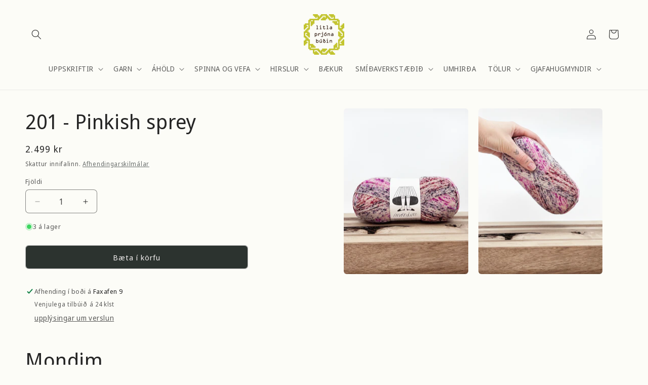

--- FILE ---
content_type: text/html; charset=utf-8
request_url: https://litlaprjonabudin.is/products/201-rosa
body_size: 43156
content:
<!doctype html>
<html class="no-js" lang="is">
  <head>
    <meta charset="utf-8">
    <meta http-equiv="X-UA-Compatible" content="IE=edge">
    <meta name="viewport" content="width=device-width,initial-scale=1">
    <meta name="theme-color" content="">
    <link rel="canonical" href="https://litlaprjonabudin.is/products/201-rosa"><link rel="icon" type="image/png" href="//litlaprjonabudin.is/cdn/shop/files/LP_copy.jpg?crop=center&height=32&v=1667503378&width=32"><link rel="preconnect" href="https://fonts.shopifycdn.com" crossorigin><title>
      201 - Pinkish sprey
 &ndash; Litla Prjónabúðin</title>

    
      <meta name="description" content="Mondim Grófleiki: fingering/sport Prjónfesta: 24-32 L = 10 cm  Prjónar: 2 - 4 mm Þyngd / lengd: 100 gr / 385 m Meðhöndlun: Handþvottur Hráefni: 100% portúgölsk ull Mondim dregur nafn sitt af Portúgölsku þorpi sem var á árum áður þekkt fyrir einstaklega fallega heimagerða sokka. Mondim er alhliða og sterkbyggð ull sem e">
    

    

<meta property="og:site_name" content="Litla Prjónabúðin">
<meta property="og:url" content="https://litlaprjonabudin.is/products/201-rosa">
<meta property="og:title" content="201 - Pinkish sprey">
<meta property="og:type" content="product">
<meta property="og:description" content="Mondim Grófleiki: fingering/sport Prjónfesta: 24-32 L = 10 cm  Prjónar: 2 - 4 mm Þyngd / lengd: 100 gr / 385 m Meðhöndlun: Handþvottur Hráefni: 100% portúgölsk ull Mondim dregur nafn sitt af Portúgölsku þorpi sem var á árum áður þekkt fyrir einstaklega fallega heimagerða sokka. Mondim er alhliða og sterkbyggð ull sem e"><meta property="og:image" content="http://litlaprjonabudin.is/cdn/shop/files/mondim201.png?v=1687792214">
  <meta property="og:image:secure_url" content="https://litlaprjonabudin.is/cdn/shop/files/mondim201.png?v=1687792214">
  <meta property="og:image:width" content="1500">
  <meta property="og:image:height" content="2000"><meta property="og:price:amount" content="2,499">
  <meta property="og:price:currency" content="ISK"><meta name="twitter:card" content="summary_large_image">
<meta name="twitter:title" content="201 - Pinkish sprey">
<meta name="twitter:description" content="Mondim Grófleiki: fingering/sport Prjónfesta: 24-32 L = 10 cm  Prjónar: 2 - 4 mm Þyngd / lengd: 100 gr / 385 m Meðhöndlun: Handþvottur Hráefni: 100% portúgölsk ull Mondim dregur nafn sitt af Portúgölsku þorpi sem var á árum áður þekkt fyrir einstaklega fallega heimagerða sokka. Mondim er alhliða og sterkbyggð ull sem e">


    <script src="//litlaprjonabudin.is/cdn/shop/t/9/assets/constants.js?v=58251544750838685771709026712" defer="defer"></script>
    <script src="//litlaprjonabudin.is/cdn/shop/t/9/assets/pubsub.js?v=158357773527763999511709026712" defer="defer"></script>
    <script src="//litlaprjonabudin.is/cdn/shop/t/9/assets/global.js?v=37284204640041572741709026712" defer="defer"></script><script src="//litlaprjonabudin.is/cdn/shop/t/9/assets/animations.js?v=88693664871331136111709026711" defer="defer"></script><script>window.performance && window.performance.mark && window.performance.mark('shopify.content_for_header.start');</script><meta id="shopify-digital-wallet" name="shopify-digital-wallet" content="/67156574501/digital_wallets/dialog">
<link rel="alternate" type="application/json+oembed" href="https://litlaprjonabudin.is/products/201-rosa.oembed">
<script async="async" src="/checkouts/internal/preloads.js?locale=is-IS"></script>
<script id="shopify-features" type="application/json">{"accessToken":"2a3165be6056cfc7606e56164fb54e5d","betas":["rich-media-storefront-analytics"],"domain":"litlaprjonabudin.is","predictiveSearch":true,"shopId":67156574501,"locale":"en"}</script>
<script>var Shopify = Shopify || {};
Shopify.shop = "litlaprjonabudin.myshopify.com";
Shopify.locale = "is";
Shopify.currency = {"active":"ISK","rate":"1.0"};
Shopify.country = "IS";
Shopify.theme = {"name":"LP","id":165365285157,"schema_name":"Craft","schema_version":"13.0.1","theme_store_id":1368,"role":"main"};
Shopify.theme.handle = "null";
Shopify.theme.style = {"id":null,"handle":null};
Shopify.cdnHost = "litlaprjonabudin.is/cdn";
Shopify.routes = Shopify.routes || {};
Shopify.routes.root = "/";</script>
<script type="module">!function(o){(o.Shopify=o.Shopify||{}).modules=!0}(window);</script>
<script>!function(o){function n(){var o=[];function n(){o.push(Array.prototype.slice.apply(arguments))}return n.q=o,n}var t=o.Shopify=o.Shopify||{};t.loadFeatures=n(),t.autoloadFeatures=n()}(window);</script>
<script id="shop-js-analytics" type="application/json">{"pageType":"product"}</script>
<script defer="defer" async type="module" src="//litlaprjonabudin.is/cdn/shopifycloud/shop-js/modules/v2/client.init-shop-cart-sync_D0dqhulL.en.esm.js"></script>
<script defer="defer" async type="module" src="//litlaprjonabudin.is/cdn/shopifycloud/shop-js/modules/v2/chunk.common_CpVO7qML.esm.js"></script>
<script type="module">
  await import("//litlaprjonabudin.is/cdn/shopifycloud/shop-js/modules/v2/client.init-shop-cart-sync_D0dqhulL.en.esm.js");
await import("//litlaprjonabudin.is/cdn/shopifycloud/shop-js/modules/v2/chunk.common_CpVO7qML.esm.js");

  window.Shopify.SignInWithShop?.initShopCartSync?.({"fedCMEnabled":true,"windoidEnabled":true});

</script>
<script>(function() {
  var isLoaded = false;
  function asyncLoad() {
    if (isLoaded) return;
    isLoaded = true;
    var urls = ["https:\/\/cdn.shopify.com\/s\/files\/1\/0671\/5657\/4501\/t\/5\/assets\/pop_67156574501.js?v=1681916198\u0026shop=litlaprjonabudin.myshopify.com"];
    for (var i = 0; i < urls.length; i++) {
      var s = document.createElement('script');
      s.type = 'text/javascript';
      s.async = true;
      s.src = urls[i];
      var x = document.getElementsByTagName('script')[0];
      x.parentNode.insertBefore(s, x);
    }
  };
  if(window.attachEvent) {
    window.attachEvent('onload', asyncLoad);
  } else {
    window.addEventListener('load', asyncLoad, false);
  }
})();</script>
<script id="__st">var __st={"a":67156574501,"offset":0,"reqid":"88c1e217-58c1-4830-9c09-787a3c145e33-1764896939","pageurl":"litlaprjonabudin.is\/products\/201-rosa","u":"99aee84a4945","p":"product","rtyp":"product","rid":8364981420325};</script>
<script>window.ShopifyPaypalV4VisibilityTracking = true;</script>
<script id="captcha-bootstrap">!function(){'use strict';const t='contact',e='account',n='new_comment',o=[[t,t],['blogs',n],['comments',n],[t,'customer']],c=[[e,'customer_login'],[e,'guest_login'],[e,'recover_customer_password'],[e,'create_customer']],r=t=>t.map((([t,e])=>`form[action*='/${t}']:not([data-nocaptcha='true']) input[name='form_type'][value='${e}']`)).join(','),a=t=>()=>t?[...document.querySelectorAll(t)].map((t=>t.form)):[];function s(){const t=[...o],e=r(t);return a(e)}const i='password',u='form_key',d=['recaptcha-v3-token','g-recaptcha-response','h-captcha-response',i],f=()=>{try{return window.sessionStorage}catch{return}},m='__shopify_v',_=t=>t.elements[u];function p(t,e,n=!1){try{const o=window.sessionStorage,c=JSON.parse(o.getItem(e)),{data:r}=function(t){const{data:e,action:n}=t;return t[m]||n?{data:e,action:n}:{data:t,action:n}}(c);for(const[e,n]of Object.entries(r))t.elements[e]&&(t.elements[e].value=n);n&&o.removeItem(e)}catch(o){console.error('form repopulation failed',{error:o})}}const l='form_type',E='cptcha';function T(t){t.dataset[E]=!0}const w=window,h=w.document,L='Shopify',v='ce_forms',y='captcha';let A=!1;((t,e)=>{const n=(g='f06e6c50-85a8-45c8-87d0-21a2b65856fe',I='https://cdn.shopify.com/shopifycloud/storefront-forms-hcaptcha/ce_storefront_forms_captcha_hcaptcha.v1.5.2.iife.js',D={infoText:'Protected by hCaptcha',privacyText:'Privacy',termsText:'Terms'},(t,e,n)=>{const o=w[L][v],c=o.bindForm;if(c)return c(t,g,e,D).then(n);var r;o.q.push([[t,g,e,D],n]),r=I,A||(h.body.append(Object.assign(h.createElement('script'),{id:'captcha-provider',async:!0,src:r})),A=!0)});var g,I,D;w[L]=w[L]||{},w[L][v]=w[L][v]||{},w[L][v].q=[],w[L][y]=w[L][y]||{},w[L][y].protect=function(t,e){n(t,void 0,e),T(t)},Object.freeze(w[L][y]),function(t,e,n,w,h,L){const[v,y,A,g]=function(t,e,n){const i=e?o:[],u=t?c:[],d=[...i,...u],f=r(d),m=r(i),_=r(d.filter((([t,e])=>n.includes(e))));return[a(f),a(m),a(_),s()]}(w,h,L),I=t=>{const e=t.target;return e instanceof HTMLFormElement?e:e&&e.form},D=t=>v().includes(t);t.addEventListener('submit',(t=>{const e=I(t);if(!e)return;const n=D(e)&&!e.dataset.hcaptchaBound&&!e.dataset.recaptchaBound,o=_(e),c=g().includes(e)&&(!o||!o.value);(n||c)&&t.preventDefault(),c&&!n&&(function(t){try{if(!f())return;!function(t){const e=f();if(!e)return;const n=_(t);if(!n)return;const o=n.value;o&&e.removeItem(o)}(t);const e=Array.from(Array(32),(()=>Math.random().toString(36)[2])).join('');!function(t,e){_(t)||t.append(Object.assign(document.createElement('input'),{type:'hidden',name:u})),t.elements[u].value=e}(t,e),function(t,e){const n=f();if(!n)return;const o=[...t.querySelectorAll(`input[type='${i}']`)].map((({name:t})=>t)),c=[...d,...o],r={};for(const[a,s]of new FormData(t).entries())c.includes(a)||(r[a]=s);n.setItem(e,JSON.stringify({[m]:1,action:t.action,data:r}))}(t,e)}catch(e){console.error('failed to persist form',e)}}(e),e.submit())}));const S=(t,e)=>{t&&!t.dataset[E]&&(n(t,e.some((e=>e===t))),T(t))};for(const o of['focusin','change'])t.addEventListener(o,(t=>{const e=I(t);D(e)&&S(e,y())}));const B=e.get('form_key'),M=e.get(l),P=B&&M;t.addEventListener('DOMContentLoaded',(()=>{const t=y();if(P)for(const e of t)e.elements[l].value===M&&p(e,B);[...new Set([...A(),...v().filter((t=>'true'===t.dataset.shopifyCaptcha))])].forEach((e=>S(e,t)))}))}(h,new URLSearchParams(w.location.search),n,t,e,['guest_login'])})(!0,!0)}();</script>
<script integrity="sha256-52AcMU7V7pcBOXWImdc/TAGTFKeNjmkeM1Pvks/DTgc=" data-source-attribution="shopify.loadfeatures" defer="defer" src="//litlaprjonabudin.is/cdn/shopifycloud/storefront/assets/storefront/load_feature-81c60534.js" crossorigin="anonymous"></script>
<script data-source-attribution="shopify.dynamic_checkout.dynamic.init">var Shopify=Shopify||{};Shopify.PaymentButton=Shopify.PaymentButton||{isStorefrontPortableWallets:!0,init:function(){window.Shopify.PaymentButton.init=function(){};var t=document.createElement("script");t.src="https://litlaprjonabudin.is/cdn/shopifycloud/portable-wallets/latest/portable-wallets.en.js",t.type="module",document.head.appendChild(t)}};
</script>
<script data-source-attribution="shopify.dynamic_checkout.buyer_consent">
  function portableWalletsHideBuyerConsent(e){var t=document.getElementById("shopify-buyer-consent"),n=document.getElementById("shopify-subscription-policy-button");t&&n&&(t.classList.add("hidden"),t.setAttribute("aria-hidden","true"),n.removeEventListener("click",e))}function portableWalletsShowBuyerConsent(e){var t=document.getElementById("shopify-buyer-consent"),n=document.getElementById("shopify-subscription-policy-button");t&&n&&(t.classList.remove("hidden"),t.removeAttribute("aria-hidden"),n.addEventListener("click",e))}window.Shopify?.PaymentButton&&(window.Shopify.PaymentButton.hideBuyerConsent=portableWalletsHideBuyerConsent,window.Shopify.PaymentButton.showBuyerConsent=portableWalletsShowBuyerConsent);
</script>
<script data-source-attribution="shopify.dynamic_checkout.cart.bootstrap">document.addEventListener("DOMContentLoaded",(function(){function t(){return document.querySelector("shopify-accelerated-checkout-cart, shopify-accelerated-checkout")}if(t())Shopify.PaymentButton.init();else{new MutationObserver((function(e,n){t()&&(Shopify.PaymentButton.init(),n.disconnect())})).observe(document.body,{childList:!0,subtree:!0})}}));
</script>
<script id="sections-script" data-sections="header" defer="defer" src="//litlaprjonabudin.is/cdn/shop/t/9/compiled_assets/scripts.js?1337"></script>
<script>window.performance && window.performance.mark && window.performance.mark('shopify.content_for_header.end');</script>


    <style data-shopify>
      @font-face {
  font-family: "Noto Sans Display";
  font-weight: 400;
  font-style: normal;
  font-display: swap;
  src: url("//litlaprjonabudin.is/cdn/fonts/noto_sans_display/notosansdisplay_n4.6e40e262d89cfb66b08511b66a1661d28e47121f.woff2") format("woff2"),
       url("//litlaprjonabudin.is/cdn/fonts/noto_sans_display/notosansdisplay_n4.a6db5bccb7c69a790647fdb0790ff2a7d380aee2.woff") format("woff");
}

      @font-face {
  font-family: "Noto Sans Display";
  font-weight: 700;
  font-style: normal;
  font-display: swap;
  src: url("//litlaprjonabudin.is/cdn/fonts/noto_sans_display/notosansdisplay_n7.f0aae6d9f7415649f065ae8a22e3c6baead78f8a.woff2") format("woff2"),
       url("//litlaprjonabudin.is/cdn/fonts/noto_sans_display/notosansdisplay_n7.c7773a3fcbb5f6fb15f694a6bfaf6aadd41228f7.woff") format("woff");
}

      @font-face {
  font-family: "Noto Sans Display";
  font-weight: 400;
  font-style: italic;
  font-display: swap;
  src: url("//litlaprjonabudin.is/cdn/fonts/noto_sans_display/notosansdisplay_i4.45a1805847fee4143bd6d63d593f3cf3359bbf3c.woff2") format("woff2"),
       url("//litlaprjonabudin.is/cdn/fonts/noto_sans_display/notosansdisplay_i4.d8bdebb04d12dbaf1349a77101fbe555489fde58.woff") format("woff");
}

      @font-face {
  font-family: "Noto Sans Display";
  font-weight: 700;
  font-style: italic;
  font-display: swap;
  src: url("//litlaprjonabudin.is/cdn/fonts/noto_sans_display/notosansdisplay_i7.91a1bafe47f81a1fc3d1af9e45a3d51dd8253e62.woff2") format("woff2"),
       url("//litlaprjonabudin.is/cdn/fonts/noto_sans_display/notosansdisplay_i7.ce896cb1a63be1b7b45d359a23c86235cb39deb2.woff") format("woff");
}

      @font-face {
  font-family: "Noto Sans Display";
  font-weight: 400;
  font-style: normal;
  font-display: swap;
  src: url("//litlaprjonabudin.is/cdn/fonts/noto_sans_display/notosansdisplay_n4.6e40e262d89cfb66b08511b66a1661d28e47121f.woff2") format("woff2"),
       url("//litlaprjonabudin.is/cdn/fonts/noto_sans_display/notosansdisplay_n4.a6db5bccb7c69a790647fdb0790ff2a7d380aee2.woff") format("woff");
}


      
        :root,
        .color-background-1 {
          --color-background: 252,252,247;
        
          --gradient-background: #fcfcf7;
        

        

        --color-foreground: 37,37,37;
        --color-background-contrast: 217,217,154;
        --color-shadow: 37,37,37;
        --color-button: 44,51,47;
        --color-button-text: 239,236,236;
        --color-secondary-button: 252,252,247;
        --color-secondary-button-text: 80,86,85;
        --color-link: 80,86,85;
        --color-badge-foreground: 37,37,37;
        --color-badge-background: 252,252,247;
        --color-badge-border: 37,37,37;
        --payment-terms-background-color: rgb(252 252 247);
      }
      
        
        .color-background-2 {
          --color-background: 252,252,247;
        
          --gradient-background: #fcfcf7;
        

        

        --color-foreground: 37,37,37;
        --color-background-contrast: 217,217,154;
        --color-shadow: 37,37,37;
        --color-button: 37,37,37;
        --color-button-text: 252,252,247;
        --color-secondary-button: 252,252,247;
        --color-secondary-button-text: 37,37,37;
        --color-link: 37,37,37;
        --color-badge-foreground: 37,37,37;
        --color-badge-background: 252,252,247;
        --color-badge-border: 37,37,37;
        --payment-terms-background-color: rgb(252 252 247);
      }
      
        
        .color-inverse {
          --color-background: 37,37,37;
        
          --gradient-background: #252525;
        

        

        --color-foreground: 255,255,255;
        --color-background-contrast: 50,50,50;
        --color-shadow: 37,37,37;
        --color-button: 255,255,255;
        --color-button-text: 37,37,37;
        --color-secondary-button: 37,37,37;
        --color-secondary-button-text: 255,255,255;
        --color-link: 255,255,255;
        --color-badge-foreground: 255,255,255;
        --color-badge-background: 37,37,37;
        --color-badge-border: 255,255,255;
        --payment-terms-background-color: rgb(37 37 37);
      }
      
        
        .color-accent-1 {
          --color-background: 44,51,47;
        
          --gradient-background: #2c332f;
        

        

        --color-foreground: 239,236,236;
        --color-background-contrast: 56,65,60;
        --color-shadow: 37,37,37;
        --color-button: 239,236,236;
        --color-button-text: 44,51,47;
        --color-secondary-button: 44,51,47;
        --color-secondary-button-text: 239,236,236;
        --color-link: 239,236,236;
        --color-badge-foreground: 239,236,236;
        --color-badge-background: 44,51,47;
        --color-badge-border: 239,236,236;
        --payment-terms-background-color: rgb(44 51 47);
      }
      
        
        .color-accent-2 {
          --color-background: 63,81,71;
        
          --gradient-background: #3f5147;
        

        

        --color-foreground: 239,236,236;
        --color-background-contrast: 7,9,8;
        --color-shadow: 37,37,37;
        --color-button: 239,236,236;
        --color-button-text: 63,81,71;
        --color-secondary-button: 63,81,71;
        --color-secondary-button-text: 239,236,236;
        --color-link: 239,236,236;
        --color-badge-foreground: 239,236,236;
        --color-badge-background: 63,81,71;
        --color-badge-border: 239,236,236;
        --payment-terms-background-color: rgb(63 81 71);
      }
      

      body, .color-background-1, .color-background-2, .color-inverse, .color-accent-1, .color-accent-2 {
        color: rgba(var(--color-foreground), 0.75);
        background-color: rgb(var(--color-background));
      }

      :root {
        --font-body-family: "Noto Sans Display", sans-serif;
        --font-body-style: normal;
        --font-body-weight: 400;
        --font-body-weight-bold: 700;

        --font-heading-family: "Noto Sans Display", sans-serif;
        --font-heading-style: normal;
        --font-heading-weight: 400;

        --font-body-scale: 1.0;
        --font-heading-scale: 1.0;

        --media-padding: px;
        --media-border-opacity: 0.1;
        --media-border-width: 0px;
        --media-radius: 6px;
        --media-shadow-opacity: 0.0;
        --media-shadow-horizontal-offset: 0px;
        --media-shadow-vertical-offset: -40px;
        --media-shadow-blur-radius: 5px;
        --media-shadow-visible: 0;

        --page-width: 140rem;
        --page-width-margin: 0rem;

        --product-card-image-padding: 2.0rem;
        --product-card-corner-radius: 1.6rem;
        --product-card-text-alignment: left;
        --product-card-border-width: 0.0rem;
        --product-card-border-opacity: 0.0;
        --product-card-shadow-opacity: 0.0;
        --product-card-shadow-visible: 0;
        --product-card-shadow-horizontal-offset: 0.0rem;
        --product-card-shadow-vertical-offset: 0.2rem;
        --product-card-shadow-blur-radius: 0.5rem;

        --collection-card-image-padding: 2.0rem;
        --collection-card-corner-radius: 0.6rem;
        --collection-card-text-alignment: right;
        --collection-card-border-width: 0.0rem;
        --collection-card-border-opacity: 0.1;
        --collection-card-shadow-opacity: 0.0;
        --collection-card-shadow-visible: 0;
        --collection-card-shadow-horizontal-offset: 0.0rem;
        --collection-card-shadow-vertical-offset: 0.4rem;
        --collection-card-shadow-blur-radius: 0.5rem;

        --blog-card-image-padding: 0.0rem;
        --blog-card-corner-radius: 0.6rem;
        --blog-card-text-alignment: left;
        --blog-card-border-width: 0.1rem;
        --blog-card-border-opacity: 0.1;
        --blog-card-shadow-opacity: 0.0;
        --blog-card-shadow-visible: 0;
        --blog-card-shadow-horizontal-offset: 0.0rem;
        --blog-card-shadow-vertical-offset: 0.4rem;
        --blog-card-shadow-blur-radius: 0.5rem;

        --badge-corner-radius: 0.6rem;

        --popup-border-width: 0px;
        --popup-border-opacity: 0.75;
        --popup-corner-radius: 6px;
        --popup-shadow-opacity: 0.0;
        --popup-shadow-horizontal-offset: 0px;
        --popup-shadow-vertical-offset: 4px;
        --popup-shadow-blur-radius: 5px;

        --drawer-border-width: 1px;
        --drawer-border-opacity: 0.1;
        --drawer-shadow-opacity: 0.0;
        --drawer-shadow-horizontal-offset: 0px;
        --drawer-shadow-vertical-offset: 4px;
        --drawer-shadow-blur-radius: 5px;

        --spacing-sections-desktop: 0px;
        --spacing-sections-mobile: 0px;

        --grid-desktop-vertical-spacing: 20px;
        --grid-desktop-horizontal-spacing: 40px;
        --grid-mobile-vertical-spacing: 10px;
        --grid-mobile-horizontal-spacing: 20px;

        --text-boxes-border-opacity: 0.1;
        --text-boxes-border-width: 0px;
        --text-boxes-radius: 6px;
        --text-boxes-shadow-opacity: 0.0;
        --text-boxes-shadow-visible: 0;
        --text-boxes-shadow-horizontal-offset: 0px;
        --text-boxes-shadow-vertical-offset: 4px;
        --text-boxes-shadow-blur-radius: 5px;

        --buttons-radius: 6px;
        --buttons-radius-outset: 7px;
        --buttons-border-width: 1px;
        --buttons-border-opacity: 0.25;
        --buttons-shadow-opacity: 0.0;
        --buttons-shadow-visible: 0;
        --buttons-shadow-horizontal-offset: 0px;
        --buttons-shadow-vertical-offset: 4px;
        --buttons-shadow-blur-radius: 5px;
        --buttons-border-offset: 0.3px;

        --inputs-radius: 6px;
        --inputs-border-width: 1px;
        --inputs-border-opacity: 0.55;
        --inputs-shadow-opacity: 0.0;
        --inputs-shadow-horizontal-offset: 0px;
        --inputs-margin-offset: 0px;
        --inputs-shadow-vertical-offset: 4px;
        --inputs-shadow-blur-radius: 5px;
        --inputs-radius-outset: 7px;

        --variant-pills-radius: 40px;
        --variant-pills-border-width: 1px;
        --variant-pills-border-opacity: 1.0;
        --variant-pills-shadow-opacity: 0.0;
        --variant-pills-shadow-horizontal-offset: 0px;
        --variant-pills-shadow-vertical-offset: 4px;
        --variant-pills-shadow-blur-radius: 5px;
      }

      *,
      *::before,
      *::after {
        box-sizing: inherit;
      }

      html {
        box-sizing: border-box;
        font-size: calc(var(--font-body-scale) * 62.5%);
        height: 100%;
      }

      body {
        display: grid;
        grid-template-rows: auto auto 1fr auto;
        grid-template-columns: 100%;
        min-height: 100%;
        margin: 0;
        font-size: 1.5rem;
        letter-spacing: 0.06rem;
        line-height: calc(1 + 0.8 / var(--font-body-scale));
        font-family: var(--font-body-family);
        font-style: var(--font-body-style);
        font-weight: var(--font-body-weight);
      }

      @media screen and (min-width: 750px) {
        body {
          font-size: 1.6rem;
        }
      }
    </style>

    <link href="//litlaprjonabudin.is/cdn/shop/t/9/assets/base.css?v=93405971894151239851709026711" rel="stylesheet" type="text/css" media="all" />
<link rel="preload" as="font" href="//litlaprjonabudin.is/cdn/fonts/noto_sans_display/notosansdisplay_n4.6e40e262d89cfb66b08511b66a1661d28e47121f.woff2" type="font/woff2" crossorigin><link rel="preload" as="font" href="//litlaprjonabudin.is/cdn/fonts/noto_sans_display/notosansdisplay_n4.6e40e262d89cfb66b08511b66a1661d28e47121f.woff2" type="font/woff2" crossorigin><link href="//litlaprjonabudin.is/cdn/shop/t/9/assets/component-localization-form.css?v=124545717069420038221709026711" rel="stylesheet" type="text/css" media="all" />
      <script src="//litlaprjonabudin.is/cdn/shop/t/9/assets/localization-form.js?v=169565320306168926741709026712" defer="defer"></script><script>
      document.documentElement.className = document.documentElement.className.replace('no-js', 'js');
      if (Shopify.designMode) {
        document.documentElement.classList.add('shopify-design-mode');
      }
    </script>
  <script type="text/javascript">
  window.Pop = window.Pop || {};
  window.Pop.common = window.Pop.common || {};
  window.Pop.common.shop = {
    permanent_domain: 'litlaprjonabudin.myshopify.com',
    currency: "ISK",
    money_format: "{{amount_no_decimals}} kr",
    id: 67156574501
  };
  

  window.Pop.common.template = 'product';
  window.Pop.common.cart = {};
  window.Pop.common.vapid_public_key = "BJuXCmrtTK335SuczdNVYrGVtP_WXn4jImChm49st7K7z7e8gxSZUKk4DhUpk8j2Xpiw5G4-ylNbMKLlKkUEU98=";
  window.Pop.global_config = {"asset_urls":{"loy":{},"rev":{},"pu":{"init_js":null},"widgets":{"init_js":"https:\/\/cdn.shopify.com\/s\/files\/1\/0194\/1736\/6592\/t\/1\/assets\/ba_widget_init.js?v=1728041536","modal_js":"https:\/\/cdn.shopify.com\/s\/files\/1\/0194\/1736\/6592\/t\/1\/assets\/ba_widget_modal.js?v=1728041538","modal_css":"https:\/\/cdn.shopify.com\/s\/files\/1\/0194\/1736\/6592\/t\/1\/assets\/ba_widget_modal.css?v=1654723622"},"forms":{},"global":{"helper_js":"https:\/\/cdn.shopify.com\/s\/files\/1\/0194\/1736\/6592\/t\/1\/assets\/ba_pop_tracking.js?v=1704919189"}},"proxy_paths":{"pop":"\/apps\/ba-pop","app_metrics":"\/apps\/ba-pop\/app_metrics","push_subscription":"\/apps\/ba-pop\/push"},"aat":["pop"],"pv":false,"sts":false,"bam":true,"batc":true,"base_money_format":"{{amount_no_decimals}} kr","online_store_version":2,"loy_js_api_enabled":false,"shop":{"id":67156574501,"name":"Litla Prjónabúðin","domain":"litlaprjonabudin.is"}};
  window.Pop.widgets_config = {"id":82188,"active":false,"frequency_limit_amount":2,"frequency_limit_time_unit":"days","background_image":{"position":"none"},"initial_state":{"body":"Sign up and unlock your instant discount","title":"Get 10% off your order","cta_text":"Claim Discount","show_email":true,"action_text":"Saving...","footer_text":"You are signing up to receive communication via email and can unsubscribe at any time.","dismiss_text":"No thanks","email_placeholder":"Email Address","phone_placeholder":"Phone Number","show_phone_number":false},"success_state":{"body":"Thanks for subscribing. Copy your discount code and apply to your next order.","title":"Discount Unlocked 🎉","cta_text":"Continue shopping","cta_action":"dismiss"},"closed_state":{"action":"close_widget","font_size":"20","action_text":"GET 10% OFF","display_offset":"300","display_position":"left"},"error_state":{"submit_error":"Sorry, please try again later","invalid_email":"Please enter valid email address!","error_subscribing":"Error subscribing, try again later","already_registered":"You have already registered","invalid_phone_number":"Please enter valid phone number!"},"trigger":{"delay":0},"colors":{"link_color":"#4FC3F7","sticky_bar_bg":"#C62828","cta_font_color":"#fff","body_font_color":"#000","sticky_bar_text":"#fff","background_color":"#fff","error_background":"#ffdede","error_text_color":"#ff2626","title_font_color":"#000","footer_font_color":"#bbb","dismiss_font_color":"#bbb","cta_background_color":"#000","sticky_coupon_bar_bg":"#286ef8","sticky_coupon_bar_text":"#fff"},"sticky_coupon_bar":{},"display_style":{"font":"Arial","size":"regular","align":"center"},"dismissable":true,"has_background":false,"opt_in_channels":["email"],"rules":[],"widget_css":".powered_by_rivo{\n  display: block;\n}\n.ba_widget_main_design {\n  background: #fff;\n}\n.ba_widget_content{text-align: center}\n.ba_widget_parent{\n  font-family: Arial;\n}\n.ba_widget_parent.background{\n}\n.ba_widget_left_content{\n}\n.ba_widget_right_content{\n}\n#ba_widget_cta_button:disabled{\n  background: #000cc;\n}\n#ba_widget_cta_button{\n  background: #000;\n  color: #fff;\n}\n#ba_widget_cta_button:after {\n  background: #000e0;\n}\n.ba_initial_state_title, .ba_success_state_title{\n  color: #000;\n}\n.ba_initial_state_body, .ba_success_state_body{\n  color: #000;\n}\n.ba_initial_state_dismiss_text{\n  color: #bbb;\n}\n.ba_initial_state_footer_text, .ba_initial_state_sms_agreement{\n  color: #bbb;\n}\n.ba_widget_error{\n  color: #ff2626;\n  background: #ffdede;\n}\n.ba_link_color{\n  color: #4FC3F7;\n}\n","custom_css":null,"logo":null};
</script>


<script type="text/javascript">
  

  (function() {
    //Global snippet for Email Popups
    //this is updated automatically - do not edit manually.
    document.addEventListener('DOMContentLoaded', function() {
      function loadScript(src, defer, done) {
        var js = document.createElement('script');
        js.src = src;
        js.defer = defer;
        js.onload = function(){done();};
        js.onerror = function(){
          done(new Error('Failed to load script ' + src));
        };
        document.head.appendChild(js);
      }

      function browserSupportsAllFeatures() {
        return window.Promise && window.fetch && window.Symbol;
      }

      if (browserSupportsAllFeatures()) {
        main();
      } else {
        loadScript('https://polyfill-fastly.net/v3/polyfill.min.js?features=Promise,fetch', true, main);
      }

      function loadAppScripts(){
        const popAppEmbedEnabled = document.getElementById("pop-app-embed-init");

        if (window.Pop.global_config.aat.includes("pop") && !popAppEmbedEnabled){
          loadScript(window.Pop.global_config.asset_urls.widgets.init_js, true, function(){});
        }
      }

      function main(err) {
        loadScript(window.Pop.global_config.asset_urls.global.helper_js, false, loadAppScripts);
      }
    });
  })();
</script>

<script src="https://cdn.shopify.com/extensions/1aff304a-11ec-47a0-aee1-7f4ae56792d4/tydal-popups-email-pop-ups-4/assets/pop-app-embed.js" type="text/javascript" defer="defer"></script>
<link href="https://monorail-edge.shopifysvc.com" rel="dns-prefetch">
<script>(function(){if ("sendBeacon" in navigator && "performance" in window) {try {var session_token_from_headers = performance.getEntriesByType('navigation')[0].serverTiming.find(x => x.name == '_s').description;} catch {var session_token_from_headers = undefined;}var session_cookie_matches = document.cookie.match(/_shopify_s=([^;]*)/);var session_token_from_cookie = session_cookie_matches && session_cookie_matches.length === 2 ? session_cookie_matches[1] : "";var session_token = session_token_from_headers || session_token_from_cookie || "";function handle_abandonment_event(e) {var entries = performance.getEntries().filter(function(entry) {return /monorail-edge.shopifysvc.com/.test(entry.name);});if (!window.abandonment_tracked && entries.length === 0) {window.abandonment_tracked = true;var currentMs = Date.now();var navigation_start = performance.timing.navigationStart;var payload = {shop_id: 67156574501,url: window.location.href,navigation_start,duration: currentMs - navigation_start,session_token,page_type: "product"};window.navigator.sendBeacon("https://monorail-edge.shopifysvc.com/v1/produce", JSON.stringify({schema_id: "online_store_buyer_site_abandonment/1.1",payload: payload,metadata: {event_created_at_ms: currentMs,event_sent_at_ms: currentMs}}));}}window.addEventListener('pagehide', handle_abandonment_event);}}());</script>
<script id="web-pixels-manager-setup">(function e(e,d,r,n,o){if(void 0===o&&(o={}),!Boolean(null===(a=null===(i=window.Shopify)||void 0===i?void 0:i.analytics)||void 0===a?void 0:a.replayQueue)){var i,a;window.Shopify=window.Shopify||{};var t=window.Shopify;t.analytics=t.analytics||{};var s=t.analytics;s.replayQueue=[],s.publish=function(e,d,r){return s.replayQueue.push([e,d,r]),!0};try{self.performance.mark("wpm:start")}catch(e){}var l=function(){var e={modern:/Edge?\/(1{2}[4-9]|1[2-9]\d|[2-9]\d{2}|\d{4,})\.\d+(\.\d+|)|Firefox\/(1{2}[4-9]|1[2-9]\d|[2-9]\d{2}|\d{4,})\.\d+(\.\d+|)|Chrom(ium|e)\/(9{2}|\d{3,})\.\d+(\.\d+|)|(Maci|X1{2}).+ Version\/(15\.\d+|(1[6-9]|[2-9]\d|\d{3,})\.\d+)([,.]\d+|)( \(\w+\)|)( Mobile\/\w+|) Safari\/|Chrome.+OPR\/(9{2}|\d{3,})\.\d+\.\d+|(CPU[ +]OS|iPhone[ +]OS|CPU[ +]iPhone|CPU IPhone OS|CPU iPad OS)[ +]+(15[._]\d+|(1[6-9]|[2-9]\d|\d{3,})[._]\d+)([._]\d+|)|Android:?[ /-](13[3-9]|1[4-9]\d|[2-9]\d{2}|\d{4,})(\.\d+|)(\.\d+|)|Android.+Firefox\/(13[5-9]|1[4-9]\d|[2-9]\d{2}|\d{4,})\.\d+(\.\d+|)|Android.+Chrom(ium|e)\/(13[3-9]|1[4-9]\d|[2-9]\d{2}|\d{4,})\.\d+(\.\d+|)|SamsungBrowser\/([2-9]\d|\d{3,})\.\d+/,legacy:/Edge?\/(1[6-9]|[2-9]\d|\d{3,})\.\d+(\.\d+|)|Firefox\/(5[4-9]|[6-9]\d|\d{3,})\.\d+(\.\d+|)|Chrom(ium|e)\/(5[1-9]|[6-9]\d|\d{3,})\.\d+(\.\d+|)([\d.]+$|.*Safari\/(?![\d.]+ Edge\/[\d.]+$))|(Maci|X1{2}).+ Version\/(10\.\d+|(1[1-9]|[2-9]\d|\d{3,})\.\d+)([,.]\d+|)( \(\w+\)|)( Mobile\/\w+|) Safari\/|Chrome.+OPR\/(3[89]|[4-9]\d|\d{3,})\.\d+\.\d+|(CPU[ +]OS|iPhone[ +]OS|CPU[ +]iPhone|CPU IPhone OS|CPU iPad OS)[ +]+(10[._]\d+|(1[1-9]|[2-9]\d|\d{3,})[._]\d+)([._]\d+|)|Android:?[ /-](13[3-9]|1[4-9]\d|[2-9]\d{2}|\d{4,})(\.\d+|)(\.\d+|)|Mobile Safari.+OPR\/([89]\d|\d{3,})\.\d+\.\d+|Android.+Firefox\/(13[5-9]|1[4-9]\d|[2-9]\d{2}|\d{4,})\.\d+(\.\d+|)|Android.+Chrom(ium|e)\/(13[3-9]|1[4-9]\d|[2-9]\d{2}|\d{4,})\.\d+(\.\d+|)|Android.+(UC? ?Browser|UCWEB|U3)[ /]?(15\.([5-9]|\d{2,})|(1[6-9]|[2-9]\d|\d{3,})\.\d+)\.\d+|SamsungBrowser\/(5\.\d+|([6-9]|\d{2,})\.\d+)|Android.+MQ{2}Browser\/(14(\.(9|\d{2,})|)|(1[5-9]|[2-9]\d|\d{3,})(\.\d+|))(\.\d+|)|K[Aa][Ii]OS\/(3\.\d+|([4-9]|\d{2,})\.\d+)(\.\d+|)/},d=e.modern,r=e.legacy,n=navigator.userAgent;return n.match(d)?"modern":n.match(r)?"legacy":"unknown"}(),u="modern"===l?"modern":"legacy",c=(null!=n?n:{modern:"",legacy:""})[u],f=function(e){return[e.baseUrl,"/wpm","/b",e.hashVersion,"modern"===e.buildTarget?"m":"l",".js"].join("")}({baseUrl:d,hashVersion:r,buildTarget:u}),m=function(e){var d=e.version,r=e.bundleTarget,n=e.surface,o=e.pageUrl,i=e.monorailEndpoint;return{emit:function(e){var a=e.status,t=e.errorMsg,s=(new Date).getTime(),l=JSON.stringify({metadata:{event_sent_at_ms:s},events:[{schema_id:"web_pixels_manager_load/3.1",payload:{version:d,bundle_target:r,page_url:o,status:a,surface:n,error_msg:t},metadata:{event_created_at_ms:s}}]});if(!i)return console&&console.warn&&console.warn("[Web Pixels Manager] No Monorail endpoint provided, skipping logging."),!1;try{return self.navigator.sendBeacon.bind(self.navigator)(i,l)}catch(e){}var u=new XMLHttpRequest;try{return u.open("POST",i,!0),u.setRequestHeader("Content-Type","text/plain"),u.send(l),!0}catch(e){return console&&console.warn&&console.warn("[Web Pixels Manager] Got an unhandled error while logging to Monorail."),!1}}}}({version:r,bundleTarget:l,surface:e.surface,pageUrl:self.location.href,monorailEndpoint:e.monorailEndpoint});try{o.browserTarget=l,function(e){var d=e.src,r=e.async,n=void 0===r||r,o=e.onload,i=e.onerror,a=e.sri,t=e.scriptDataAttributes,s=void 0===t?{}:t,l=document.createElement("script"),u=document.querySelector("head"),c=document.querySelector("body");if(l.async=n,l.src=d,a&&(l.integrity=a,l.crossOrigin="anonymous"),s)for(var f in s)if(Object.prototype.hasOwnProperty.call(s,f))try{l.dataset[f]=s[f]}catch(e){}if(o&&l.addEventListener("load",o),i&&l.addEventListener("error",i),u)u.appendChild(l);else{if(!c)throw new Error("Did not find a head or body element to append the script");c.appendChild(l)}}({src:f,async:!0,onload:function(){if(!function(){var e,d;return Boolean(null===(d=null===(e=window.Shopify)||void 0===e?void 0:e.analytics)||void 0===d?void 0:d.initialized)}()){var d=window.webPixelsManager.init(e)||void 0;if(d){var r=window.Shopify.analytics;r.replayQueue.forEach((function(e){var r=e[0],n=e[1],o=e[2];d.publishCustomEvent(r,n,o)})),r.replayQueue=[],r.publish=d.publishCustomEvent,r.visitor=d.visitor,r.initialized=!0}}},onerror:function(){return m.emit({status:"failed",errorMsg:"".concat(f," has failed to load")})},sri:function(e){var d=/^sha384-[A-Za-z0-9+/=]+$/;return"string"==typeof e&&d.test(e)}(c)?c:"",scriptDataAttributes:o}),m.emit({status:"loading"})}catch(e){m.emit({status:"failed",errorMsg:(null==e?void 0:e.message)||"Unknown error"})}}})({shopId: 67156574501,storefrontBaseUrl: "https://litlaprjonabudin.is",extensionsBaseUrl: "https://extensions.shopifycdn.com/cdn/shopifycloud/web-pixels-manager",monorailEndpoint: "https://monorail-edge.shopifysvc.com/unstable/produce_batch",surface: "storefront-renderer",enabledBetaFlags: ["2dca8a86"],webPixelsConfigList: [{"id":"shopify-app-pixel","configuration":"{}","eventPayloadVersion":"v1","runtimeContext":"STRICT","scriptVersion":"0450","apiClientId":"shopify-pixel","type":"APP","privacyPurposes":["ANALYTICS","MARKETING"]},{"id":"shopify-custom-pixel","eventPayloadVersion":"v1","runtimeContext":"LAX","scriptVersion":"0450","apiClientId":"shopify-pixel","type":"CUSTOM","privacyPurposes":["ANALYTICS","MARKETING"]}],isMerchantRequest: false,initData: {"shop":{"name":"Litla Prjónabúðin","paymentSettings":{"currencyCode":"ISK"},"myshopifyDomain":"litlaprjonabudin.myshopify.com","countryCode":"IS","storefrontUrl":"https:\/\/litlaprjonabudin.is"},"customer":null,"cart":null,"checkout":null,"productVariants":[{"price":{"amount":2499.0,"currencyCode":"ISK"},"product":{"title":"201 - Pinkish sprey","vendor":"Retrosaria","id":"8364981420325","untranslatedTitle":"201 - Pinkish sprey","url":"\/products\/201-rosa","type":"Garn"},"id":"45383096664357","image":{"src":"\/\/litlaprjonabudin.is\/cdn\/shop\/files\/mondim201.png?v=1687792214"},"sku":"mondim201","title":"Default Title","untranslatedTitle":"Default Title"}],"purchasingCompany":null},},"https://litlaprjonabudin.is/cdn","ae1676cfwd2530674p4253c800m34e853cb",{"modern":"","legacy":""},{"shopId":"67156574501","storefrontBaseUrl":"https:\/\/litlaprjonabudin.is","extensionBaseUrl":"https:\/\/extensions.shopifycdn.com\/cdn\/shopifycloud\/web-pixels-manager","surface":"storefront-renderer","enabledBetaFlags":"[\"2dca8a86\"]","isMerchantRequest":"false","hashVersion":"ae1676cfwd2530674p4253c800m34e853cb","publish":"custom","events":"[[\"page_viewed\",{}],[\"product_viewed\",{\"productVariant\":{\"price\":{\"amount\":2499.0,\"currencyCode\":\"ISK\"},\"product\":{\"title\":\"201 - Pinkish sprey\",\"vendor\":\"Retrosaria\",\"id\":\"8364981420325\",\"untranslatedTitle\":\"201 - Pinkish sprey\",\"url\":\"\/products\/201-rosa\",\"type\":\"Garn\"},\"id\":\"45383096664357\",\"image\":{\"src\":\"\/\/litlaprjonabudin.is\/cdn\/shop\/files\/mondim201.png?v=1687792214\"},\"sku\":\"mondim201\",\"title\":\"Default Title\",\"untranslatedTitle\":\"Default Title\"}}]]"});</script><script>
  window.ShopifyAnalytics = window.ShopifyAnalytics || {};
  window.ShopifyAnalytics.meta = window.ShopifyAnalytics.meta || {};
  window.ShopifyAnalytics.meta.currency = 'ISK';
  var meta = {"product":{"id":8364981420325,"gid":"gid:\/\/shopify\/Product\/8364981420325","vendor":"Retrosaria","type":"Garn","variants":[{"id":45383096664357,"price":249900,"name":"201 - Pinkish sprey","public_title":null,"sku":"mondim201"}],"remote":false},"page":{"pageType":"product","resourceType":"product","resourceId":8364981420325}};
  for (var attr in meta) {
    window.ShopifyAnalytics.meta[attr] = meta[attr];
  }
</script>
<script class="analytics">
  (function () {
    var customDocumentWrite = function(content) {
      var jquery = null;

      if (window.jQuery) {
        jquery = window.jQuery;
      } else if (window.Checkout && window.Checkout.$) {
        jquery = window.Checkout.$;
      }

      if (jquery) {
        jquery('body').append(content);
      }
    };

    var hasLoggedConversion = function(token) {
      if (token) {
        return document.cookie.indexOf('loggedConversion=' + token) !== -1;
      }
      return false;
    }

    var setCookieIfConversion = function(token) {
      if (token) {
        var twoMonthsFromNow = new Date(Date.now());
        twoMonthsFromNow.setMonth(twoMonthsFromNow.getMonth() + 2);

        document.cookie = 'loggedConversion=' + token + '; expires=' + twoMonthsFromNow;
      }
    }

    var trekkie = window.ShopifyAnalytics.lib = window.trekkie = window.trekkie || [];
    if (trekkie.integrations) {
      return;
    }
    trekkie.methods = [
      'identify',
      'page',
      'ready',
      'track',
      'trackForm',
      'trackLink'
    ];
    trekkie.factory = function(method) {
      return function() {
        var args = Array.prototype.slice.call(arguments);
        args.unshift(method);
        trekkie.push(args);
        return trekkie;
      };
    };
    for (var i = 0; i < trekkie.methods.length; i++) {
      var key = trekkie.methods[i];
      trekkie[key] = trekkie.factory(key);
    }
    trekkie.load = function(config) {
      trekkie.config = config || {};
      trekkie.config.initialDocumentCookie = document.cookie;
      var first = document.getElementsByTagName('script')[0];
      var script = document.createElement('script');
      script.type = 'text/javascript';
      script.onerror = function(e) {
        var scriptFallback = document.createElement('script');
        scriptFallback.type = 'text/javascript';
        scriptFallback.onerror = function(error) {
                var Monorail = {
      produce: function produce(monorailDomain, schemaId, payload) {
        var currentMs = new Date().getTime();
        var event = {
          schema_id: schemaId,
          payload: payload,
          metadata: {
            event_created_at_ms: currentMs,
            event_sent_at_ms: currentMs
          }
        };
        return Monorail.sendRequest("https://" + monorailDomain + "/v1/produce", JSON.stringify(event));
      },
      sendRequest: function sendRequest(endpointUrl, payload) {
        // Try the sendBeacon API
        if (window && window.navigator && typeof window.navigator.sendBeacon === 'function' && typeof window.Blob === 'function' && !Monorail.isIos12()) {
          var blobData = new window.Blob([payload], {
            type: 'text/plain'
          });

          if (window.navigator.sendBeacon(endpointUrl, blobData)) {
            return true;
          } // sendBeacon was not successful

        } // XHR beacon

        var xhr = new XMLHttpRequest();

        try {
          xhr.open('POST', endpointUrl);
          xhr.setRequestHeader('Content-Type', 'text/plain');
          xhr.send(payload);
        } catch (e) {
          console.log(e);
        }

        return false;
      },
      isIos12: function isIos12() {
        return window.navigator.userAgent.lastIndexOf('iPhone; CPU iPhone OS 12_') !== -1 || window.navigator.userAgent.lastIndexOf('iPad; CPU OS 12_') !== -1;
      }
    };
    Monorail.produce('monorail-edge.shopifysvc.com',
      'trekkie_storefront_load_errors/1.1',
      {shop_id: 67156574501,
      theme_id: 165365285157,
      app_name: "storefront",
      context_url: window.location.href,
      source_url: "//litlaprjonabudin.is/cdn/s/trekkie.storefront.94e7babdf2ec3663c2b14be7d5a3b25b9303ebb0.min.js"});

        };
        scriptFallback.async = true;
        scriptFallback.src = '//litlaprjonabudin.is/cdn/s/trekkie.storefront.94e7babdf2ec3663c2b14be7d5a3b25b9303ebb0.min.js';
        first.parentNode.insertBefore(scriptFallback, first);
      };
      script.async = true;
      script.src = '//litlaprjonabudin.is/cdn/s/trekkie.storefront.94e7babdf2ec3663c2b14be7d5a3b25b9303ebb0.min.js';
      first.parentNode.insertBefore(script, first);
    };
    trekkie.load(
      {"Trekkie":{"appName":"storefront","development":false,"defaultAttributes":{"shopId":67156574501,"isMerchantRequest":null,"themeId":165365285157,"themeCityHash":"8372727352119905783","contentLanguage":"is","currency":"ISK","eventMetadataId":"2ca4afa0-bafb-4edd-9b14-b05e49a238c3"},"isServerSideCookieWritingEnabled":true,"monorailRegion":"shop_domain","enabledBetaFlags":["f0df213a"]},"Session Attribution":{},"S2S":{"facebookCapiEnabled":false,"source":"trekkie-storefront-renderer","apiClientId":580111}}
    );

    var loaded = false;
    trekkie.ready(function() {
      if (loaded) return;
      loaded = true;

      window.ShopifyAnalytics.lib = window.trekkie;

      var originalDocumentWrite = document.write;
      document.write = customDocumentWrite;
      try { window.ShopifyAnalytics.merchantGoogleAnalytics.call(this); } catch(error) {};
      document.write = originalDocumentWrite;

      window.ShopifyAnalytics.lib.page(null,{"pageType":"product","resourceType":"product","resourceId":8364981420325,"shopifyEmitted":true});

      var match = window.location.pathname.match(/checkouts\/(.+)\/(thank_you|post_purchase)/)
      var token = match? match[1]: undefined;
      if (!hasLoggedConversion(token)) {
        setCookieIfConversion(token);
        window.ShopifyAnalytics.lib.track("Viewed Product",{"currency":"ISK","variantId":45383096664357,"productId":8364981420325,"productGid":"gid:\/\/shopify\/Product\/8364981420325","name":"201 - Pinkish sprey","price":"2499","sku":"mondim201","brand":"Retrosaria","variant":null,"category":"Garn","nonInteraction":true,"remote":false},undefined,undefined,{"shopifyEmitted":true});
      window.ShopifyAnalytics.lib.track("monorail:\/\/trekkie_storefront_viewed_product\/1.1",{"currency":"ISK","variantId":45383096664357,"productId":8364981420325,"productGid":"gid:\/\/shopify\/Product\/8364981420325","name":"201 - Pinkish sprey","price":"2499","sku":"mondim201","brand":"Retrosaria","variant":null,"category":"Garn","nonInteraction":true,"remote":false,"referer":"https:\/\/litlaprjonabudin.is\/products\/201-rosa"});
      }
    });


        var eventsListenerScript = document.createElement('script');
        eventsListenerScript.async = true;
        eventsListenerScript.src = "//litlaprjonabudin.is/cdn/shopifycloud/storefront/assets/shop_events_listener-3da45d37.js";
        document.getElementsByTagName('head')[0].appendChild(eventsListenerScript);

})();</script>
<script
  defer
  src="https://litlaprjonabudin.is/cdn/shopifycloud/perf-kit/shopify-perf-kit-2.1.2.min.js"
  data-application="storefront-renderer"
  data-shop-id="67156574501"
  data-render-region="gcp-us-east1"
  data-page-type="product"
  data-theme-instance-id="165365285157"
  data-theme-name="Craft"
  data-theme-version="13.0.1"
  data-monorail-region="shop_domain"
  data-resource-timing-sampling-rate="10"
  data-shs="true"
  data-shs-beacon="true"
  data-shs-export-with-fetch="true"
  data-shs-logs-sample-rate="1"
></script>
</head>

  <body class="gradient animate--hover-default">
    <a class="skip-to-content-link button visually-hidden" href="#MainContent">
      Fara í efni
    </a><!-- BEGIN sections: header-group -->
<div id="shopify-section-sections--22095652192549__header" class="shopify-section shopify-section-group-header-group section-header"><link rel="stylesheet" href="//litlaprjonabudin.is/cdn/shop/t/9/assets/component-list-menu.css?v=151968516119678728991709026711" media="print" onload="this.media='all'">
<link rel="stylesheet" href="//litlaprjonabudin.is/cdn/shop/t/9/assets/component-search.css?v=165164710990765432851709026712" media="print" onload="this.media='all'">
<link rel="stylesheet" href="//litlaprjonabudin.is/cdn/shop/t/9/assets/component-menu-drawer.css?v=85170387104997277661709026711" media="print" onload="this.media='all'">
<link rel="stylesheet" href="//litlaprjonabudin.is/cdn/shop/t/9/assets/component-cart-notification.css?v=54116361853792938221709026711" media="print" onload="this.media='all'">
<link rel="stylesheet" href="//litlaprjonabudin.is/cdn/shop/t/9/assets/component-cart-items.css?v=136978088507021421401709026711" media="print" onload="this.media='all'"><link rel="stylesheet" href="//litlaprjonabudin.is/cdn/shop/t/9/assets/component-mega-menu.css?v=10110889665867715061709026711" media="print" onload="this.media='all'">
  <noscript><link href="//litlaprjonabudin.is/cdn/shop/t/9/assets/component-mega-menu.css?v=10110889665867715061709026711" rel="stylesheet" type="text/css" media="all" /></noscript><noscript><link href="//litlaprjonabudin.is/cdn/shop/t/9/assets/component-list-menu.css?v=151968516119678728991709026711" rel="stylesheet" type="text/css" media="all" /></noscript>
<noscript><link href="//litlaprjonabudin.is/cdn/shop/t/9/assets/component-search.css?v=165164710990765432851709026712" rel="stylesheet" type="text/css" media="all" /></noscript>
<noscript><link href="//litlaprjonabudin.is/cdn/shop/t/9/assets/component-menu-drawer.css?v=85170387104997277661709026711" rel="stylesheet" type="text/css" media="all" /></noscript>
<noscript><link href="//litlaprjonabudin.is/cdn/shop/t/9/assets/component-cart-notification.css?v=54116361853792938221709026711" rel="stylesheet" type="text/css" media="all" /></noscript>
<noscript><link href="//litlaprjonabudin.is/cdn/shop/t/9/assets/component-cart-items.css?v=136978088507021421401709026711" rel="stylesheet" type="text/css" media="all" /></noscript>

<style>
  header-drawer {
    justify-self: start;
    margin-left: -1.2rem;
  }@media screen and (min-width: 990px) {
      header-drawer {
        display: none;
      }
    }.menu-drawer-container {
    display: flex;
  }

  .list-menu {
    list-style: none;
    padding: 0;
    margin: 0;
  }

  .list-menu--inline {
    display: inline-flex;
    flex-wrap: wrap;
  }

  summary.list-menu__item {
    padding-right: 2.7rem;
  }

  .list-menu__item {
    display: flex;
    align-items: center;
    line-height: calc(1 + 0.3 / var(--font-body-scale));
  }

  .list-menu__item--link {
    text-decoration: none;
    padding-bottom: 1rem;
    padding-top: 1rem;
    line-height: calc(1 + 0.8 / var(--font-body-scale));
  }

  @media screen and (min-width: 750px) {
    .list-menu__item--link {
      padding-bottom: 0.5rem;
      padding-top: 0.5rem;
    }
  }
</style><style data-shopify>.header {
    padding: 10px 3rem 10px 3rem;
  }

  .section-header {
    position: sticky; /* This is for fixing a Safari z-index issue. PR #2147 */
    margin-bottom: 0px;
  }

  @media screen and (min-width: 750px) {
    .section-header {
      margin-bottom: 0px;
    }
  }

  @media screen and (min-width: 990px) {
    .header {
      padding-top: 20px;
      padding-bottom: 20px;
    }
  }</style><script src="//litlaprjonabudin.is/cdn/shop/t/9/assets/details-disclosure.js?v=13653116266235556501709026712" defer="defer"></script>
<script src="//litlaprjonabudin.is/cdn/shop/t/9/assets/details-modal.js?v=25581673532751508451709026712" defer="defer"></script>
<script src="//litlaprjonabudin.is/cdn/shop/t/9/assets/cart-notification.js?v=133508293167896966491709026711" defer="defer"></script>
<script src="//litlaprjonabudin.is/cdn/shop/t/9/assets/search-form.js?v=133129549252120666541709026712" defer="defer"></script><svg xmlns="http://www.w3.org/2000/svg" class="hidden">
  <symbol id="icon-search" viewbox="0 0 18 19" fill="none">
    <path fill-rule="evenodd" clip-rule="evenodd" d="M11.03 11.68A5.784 5.784 0 112.85 3.5a5.784 5.784 0 018.18 8.18zm.26 1.12a6.78 6.78 0 11.72-.7l5.4 5.4a.5.5 0 11-.71.7l-5.41-5.4z" fill="currentColor"/>
  </symbol>

  <symbol id="icon-reset" class="icon icon-close"  fill="none" viewBox="0 0 18 18" stroke="currentColor">
    <circle r="8.5" cy="9" cx="9" stroke-opacity="0.2"/>
    <path d="M6.82972 6.82915L1.17193 1.17097" stroke-linecap="round" stroke-linejoin="round" transform="translate(5 5)"/>
    <path d="M1.22896 6.88502L6.77288 1.11523" stroke-linecap="round" stroke-linejoin="round" transform="translate(5 5)"/>
  </symbol>

  <symbol id="icon-close" class="icon icon-close" fill="none" viewBox="0 0 18 17">
    <path d="M.865 15.978a.5.5 0 00.707.707l7.433-7.431 7.579 7.282a.501.501 0 00.846-.37.5.5 0 00-.153-.351L9.712 8.546l7.417-7.416a.5.5 0 10-.707-.708L8.991 7.853 1.413.573a.5.5 0 10-.693.72l7.563 7.268-7.418 7.417z" fill="currentColor">
  </symbol>
</svg><sticky-header data-sticky-type="always" class="header-wrapper color-background-2 gradient header-wrapper--border-bottom"><header class="header header--top-center header--mobile-center page-width header--has-menu header--has-social header--has-account">

<header-drawer data-breakpoint="tablet">
  <details id="Details-menu-drawer-container" class="menu-drawer-container">
    <summary
      class="header__icon header__icon--menu header__icon--summary link focus-inset"
      aria-label="Yfirlit"
    >
      <span>
        <svg
  xmlns="http://www.w3.org/2000/svg"
  aria-hidden="true"
  focusable="false"
  class="icon icon-hamburger"
  fill="none"
  viewBox="0 0 18 16"
>
  <path d="M1 .5a.5.5 0 100 1h15.71a.5.5 0 000-1H1zM.5 8a.5.5 0 01.5-.5h15.71a.5.5 0 010 1H1A.5.5 0 01.5 8zm0 7a.5.5 0 01.5-.5h15.71a.5.5 0 010 1H1a.5.5 0 01-.5-.5z" fill="currentColor">
</svg>

        <svg
  xmlns="http://www.w3.org/2000/svg"
  aria-hidden="true"
  focusable="false"
  class="icon icon-close"
  fill="none"
  viewBox="0 0 18 17"
>
  <path d="M.865 15.978a.5.5 0 00.707.707l7.433-7.431 7.579 7.282a.501.501 0 00.846-.37.5.5 0 00-.153-.351L9.712 8.546l7.417-7.416a.5.5 0 10-.707-.708L8.991 7.853 1.413.573a.5.5 0 10-.693.72l7.563 7.268-7.418 7.417z" fill="currentColor">
</svg>

      </span>
    </summary>
    <div id="menu-drawer" class="gradient menu-drawer motion-reduce color-background-1">
      <div class="menu-drawer__inner-container">
        <div class="menu-drawer__navigation-container">
          <nav class="menu-drawer__navigation">
            <ul class="menu-drawer__menu has-submenu list-menu" role="list"><li><details id="Details-menu-drawer-menu-item-1">
                      <summary
                        id="HeaderDrawer-uppskriftir"
                        class="menu-drawer__menu-item list-menu__item link link--text focus-inset"
                      >
                        UPPSKRIFTIR
                        <svg
  viewBox="0 0 14 10"
  fill="none"
  aria-hidden="true"
  focusable="false"
  class="icon icon-arrow"
  xmlns="http://www.w3.org/2000/svg"
>
  <path fill-rule="evenodd" clip-rule="evenodd" d="M8.537.808a.5.5 0 01.817-.162l4 4a.5.5 0 010 .708l-4 4a.5.5 0 11-.708-.708L11.793 5.5H1a.5.5 0 010-1h10.793L8.646 1.354a.5.5 0 01-.109-.546z" fill="currentColor">
</svg>

                        <svg aria-hidden="true" focusable="false" class="icon icon-caret" viewBox="0 0 10 6">
  <path fill-rule="evenodd" clip-rule="evenodd" d="M9.354.646a.5.5 0 00-.708 0L5 4.293 1.354.646a.5.5 0 00-.708.708l4 4a.5.5 0 00.708 0l4-4a.5.5 0 000-.708z" fill="currentColor">
</svg>

                      </summary>
                      <div
                        id="link-uppskriftir"
                        class="menu-drawer__submenu has-submenu gradient motion-reduce"
                        tabindex="-1"
                      >
                        <div class="menu-drawer__inner-submenu">
                          <button class="menu-drawer__close-button link link--text focus-inset" aria-expanded="true">
                            <svg
  viewBox="0 0 14 10"
  fill="none"
  aria-hidden="true"
  focusable="false"
  class="icon icon-arrow"
  xmlns="http://www.w3.org/2000/svg"
>
  <path fill-rule="evenodd" clip-rule="evenodd" d="M8.537.808a.5.5 0 01.817-.162l4 4a.5.5 0 010 .708l-4 4a.5.5 0 11-.708-.708L11.793 5.5H1a.5.5 0 010-1h10.793L8.646 1.354a.5.5 0 01-.109-.546z" fill="currentColor">
</svg>

                            UPPSKRIFTIR
                          </button>
                          <ul class="menu-drawer__menu list-menu" role="list" tabindex="-1"><li><details id="Details-menu-drawer-uppskriftir-fullordins">
                                    <summary
                                      id="HeaderDrawer-uppskriftir-fullordins"
                                      class="menu-drawer__menu-item link link--text list-menu__item focus-inset"
                                    >
                                      FULLORÐINS
                                      <svg
  viewBox="0 0 14 10"
  fill="none"
  aria-hidden="true"
  focusable="false"
  class="icon icon-arrow"
  xmlns="http://www.w3.org/2000/svg"
>
  <path fill-rule="evenodd" clip-rule="evenodd" d="M8.537.808a.5.5 0 01.817-.162l4 4a.5.5 0 010 .708l-4 4a.5.5 0 11-.708-.708L11.793 5.5H1a.5.5 0 010-1h10.793L8.646 1.354a.5.5 0 01-.109-.546z" fill="currentColor">
</svg>

                                      <svg aria-hidden="true" focusable="false" class="icon icon-caret" viewBox="0 0 10 6">
  <path fill-rule="evenodd" clip-rule="evenodd" d="M9.354.646a.5.5 0 00-.708 0L5 4.293 1.354.646a.5.5 0 00-.708.708l4 4a.5.5 0 00.708 0l4-4a.5.5 0 000-.708z" fill="currentColor">
</svg>

                                    </summary>
                                    <div
                                      id="childlink-fullordins"
                                      class="menu-drawer__submenu has-submenu gradient motion-reduce"
                                    >
                                      <button
                                        class="menu-drawer__close-button link link--text focus-inset"
                                        aria-expanded="true"
                                      >
                                        <svg
  viewBox="0 0 14 10"
  fill="none"
  aria-hidden="true"
  focusable="false"
  class="icon icon-arrow"
  xmlns="http://www.w3.org/2000/svg"
>
  <path fill-rule="evenodd" clip-rule="evenodd" d="M8.537.808a.5.5 0 01.817-.162l4 4a.5.5 0 010 .708l-4 4a.5.5 0 11-.708-.708L11.793 5.5H1a.5.5 0 010-1h10.793L8.646 1.354a.5.5 0 01-.109-.546z" fill="currentColor">
</svg>

                                        FULLORÐINS
                                      </button>
                                      <ul
                                        class="menu-drawer__menu list-menu"
                                        role="list"
                                        tabindex="-1"
                                      ><li>
                                            <a
                                              id="HeaderDrawer-uppskriftir-fullordins-peysur"
                                              href="/collections/peysurfullordins"
                                              class="menu-drawer__menu-item link link--text list-menu__item focus-inset"
                                              
                                            >
                                              Peysur
                                            </a>
                                          </li><li>
                                            <a
                                              id="HeaderDrawer-uppskriftir-fullordins-hufur"
                                              href="/collections/fullordinshufur"
                                              class="menu-drawer__menu-item link link--text list-menu__item focus-inset"
                                              
                                            >
                                              Húfur
                                            </a>
                                          </li><li>
                                            <a
                                              id="HeaderDrawer-uppskriftir-fullordins-sjol-og-treflar"
                                              href="/collections/sjol"
                                              class="menu-drawer__menu-item link link--text list-menu__item focus-inset"
                                              
                                            >
                                              Sjöl og treflar
                                            </a>
                                          </li><li>
                                            <a
                                              id="HeaderDrawer-uppskriftir-fullordins-vettlingar"
                                              href="/collections/fullordinsvettlingar"
                                              class="menu-drawer__menu-item link link--text list-menu__item focus-inset"
                                              
                                            >
                                              Vettlingar
                                            </a>
                                          </li><li>
                                            <a
                                              id="HeaderDrawer-uppskriftir-fullordins-sokkar"
                                              href="/collections/sokkar"
                                              class="menu-drawer__menu-item link link--text list-menu__item focus-inset"
                                              
                                            >
                                              Sokkar
                                            </a>
                                          </li></ul>
                                    </div>
                                  </details></li><li><details id="Details-menu-drawer-uppskriftir-barna">
                                    <summary
                                      id="HeaderDrawer-uppskriftir-barna"
                                      class="menu-drawer__menu-item link link--text list-menu__item focus-inset"
                                    >
                                      BARNA
                                      <svg
  viewBox="0 0 14 10"
  fill="none"
  aria-hidden="true"
  focusable="false"
  class="icon icon-arrow"
  xmlns="http://www.w3.org/2000/svg"
>
  <path fill-rule="evenodd" clip-rule="evenodd" d="M8.537.808a.5.5 0 01.817-.162l4 4a.5.5 0 010 .708l-4 4a.5.5 0 11-.708-.708L11.793 5.5H1a.5.5 0 010-1h10.793L8.646 1.354a.5.5 0 01-.109-.546z" fill="currentColor">
</svg>

                                      <svg aria-hidden="true" focusable="false" class="icon icon-caret" viewBox="0 0 10 6">
  <path fill-rule="evenodd" clip-rule="evenodd" d="M9.354.646a.5.5 0 00-.708 0L5 4.293 1.354.646a.5.5 0 00-.708.708l4 4a.5.5 0 00.708 0l4-4a.5.5 0 000-.708z" fill="currentColor">
</svg>

                                    </summary>
                                    <div
                                      id="childlink-barna"
                                      class="menu-drawer__submenu has-submenu gradient motion-reduce"
                                    >
                                      <button
                                        class="menu-drawer__close-button link link--text focus-inset"
                                        aria-expanded="true"
                                      >
                                        <svg
  viewBox="0 0 14 10"
  fill="none"
  aria-hidden="true"
  focusable="false"
  class="icon icon-arrow"
  xmlns="http://www.w3.org/2000/svg"
>
  <path fill-rule="evenodd" clip-rule="evenodd" d="M8.537.808a.5.5 0 01.817-.162l4 4a.5.5 0 010 .708l-4 4a.5.5 0 11-.708-.708L11.793 5.5H1a.5.5 0 010-1h10.793L8.646 1.354a.5.5 0 01-.109-.546z" fill="currentColor">
</svg>

                                        BARNA
                                      </button>
                                      <ul
                                        class="menu-drawer__menu list-menu"
                                        role="list"
                                        tabindex="-1"
                                      ><li>
                                            <a
                                              id="HeaderDrawer-uppskriftir-barna-peysur"
                                              href="/collections/barna"
                                              class="menu-drawer__menu-item link link--text list-menu__item focus-inset"
                                              
                                            >
                                              Peysur
                                            </a>
                                          </li><li>
                                            <a
                                              id="HeaderDrawer-uppskriftir-barna-kjolar"
                                              href="/collections/kjolar"
                                              class="menu-drawer__menu-item link link--text list-menu__item focus-inset"
                                              
                                            >
                                              Kjólar
                                            </a>
                                          </li><li>
                                            <a
                                              id="HeaderDrawer-uppskriftir-barna-vettlingar"
                                              href="/collections/barnavettlingar"
                                              class="menu-drawer__menu-item link link--text list-menu__item focus-inset"
                                              
                                            >
                                              Vettlingar
                                            </a>
                                          </li><li>
                                            <a
                                              id="HeaderDrawer-uppskriftir-barna-hufur"
                                              href="/collections/barnahufur"
                                              class="menu-drawer__menu-item link link--text list-menu__item focus-inset"
                                              
                                            >
                                              Húfur
                                            </a>
                                          </li></ul>
                                    </div>
                                  </details></li><li><details id="Details-menu-drawer-uppskriftir-ungbarna">
                                    <summary
                                      id="HeaderDrawer-uppskriftir-ungbarna"
                                      class="menu-drawer__menu-item link link--text list-menu__item focus-inset"
                                    >
                                      UNGBARNA
                                      <svg
  viewBox="0 0 14 10"
  fill="none"
  aria-hidden="true"
  focusable="false"
  class="icon icon-arrow"
  xmlns="http://www.w3.org/2000/svg"
>
  <path fill-rule="evenodd" clip-rule="evenodd" d="M8.537.808a.5.5 0 01.817-.162l4 4a.5.5 0 010 .708l-4 4a.5.5 0 11-.708-.708L11.793 5.5H1a.5.5 0 010-1h10.793L8.646 1.354a.5.5 0 01-.109-.546z" fill="currentColor">
</svg>

                                      <svg aria-hidden="true" focusable="false" class="icon icon-caret" viewBox="0 0 10 6">
  <path fill-rule="evenodd" clip-rule="evenodd" d="M9.354.646a.5.5 0 00-.708 0L5 4.293 1.354.646a.5.5 0 00-.708.708l4 4a.5.5 0 00.708 0l4-4a.5.5 0 000-.708z" fill="currentColor">
</svg>

                                    </summary>
                                    <div
                                      id="childlink-ungbarna"
                                      class="menu-drawer__submenu has-submenu gradient motion-reduce"
                                    >
                                      <button
                                        class="menu-drawer__close-button link link--text focus-inset"
                                        aria-expanded="true"
                                      >
                                        <svg
  viewBox="0 0 14 10"
  fill="none"
  aria-hidden="true"
  focusable="false"
  class="icon icon-arrow"
  xmlns="http://www.w3.org/2000/svg"
>
  <path fill-rule="evenodd" clip-rule="evenodd" d="M8.537.808a.5.5 0 01.817-.162l4 4a.5.5 0 010 .708l-4 4a.5.5 0 11-.708-.708L11.793 5.5H1a.5.5 0 010-1h10.793L8.646 1.354a.5.5 0 01-.109-.546z" fill="currentColor">
</svg>

                                        UNGBARNA
                                      </button>
                                      <ul
                                        class="menu-drawer__menu list-menu"
                                        role="list"
                                        tabindex="-1"
                                      ><li>
                                            <a
                                              id="HeaderDrawer-uppskriftir-ungbarna-hosur"
                                              href="/collections/ungbarnahosur"
                                              class="menu-drawer__menu-item link link--text list-menu__item focus-inset"
                                              
                                            >
                                              Hosur
                                            </a>
                                          </li><li>
                                            <a
                                              id="HeaderDrawer-uppskriftir-ungbarna-peysur"
                                              href="/collections/ungbarnapeysur-1"
                                              class="menu-drawer__menu-item link link--text list-menu__item focus-inset"
                                              
                                            >
                                              Peysur
                                            </a>
                                          </li><li>
                                            <a
                                              id="HeaderDrawer-uppskriftir-ungbarna-hufur"
                                              href="/collections/ungbarnahufur"
                                              class="menu-drawer__menu-item link link--text list-menu__item focus-inset"
                                              
                                            >
                                              Húfur
                                            </a>
                                          </li><li>
                                            <a
                                              id="HeaderDrawer-uppskriftir-ungbarna-heilgallar"
                                              href="/collections/ungbarnaheilgallar"
                                              class="menu-drawer__menu-item link link--text list-menu__item focus-inset"
                                              
                                            >
                                              Heilgallar
                                            </a>
                                          </li><li>
                                            <a
                                              id="HeaderDrawer-uppskriftir-ungbarna-buxur"
                                              href="/collections/ungbarnabuxur"
                                              class="menu-drawer__menu-item link link--text list-menu__item focus-inset"
                                              
                                            >
                                              Buxur
                                            </a>
                                          </li><li>
                                            <a
                                              id="HeaderDrawer-uppskriftir-ungbarna-teppi"
                                              href="/collections/ungbarnateppi"
                                              class="menu-drawer__menu-item link link--text list-menu__item focus-inset"
                                              
                                            >
                                              Teppi
                                            </a>
                                          </li></ul>
                                    </div>
                                  </details></li><li><details id="Details-menu-drawer-uppskriftir-lopapeysur">
                                    <summary
                                      id="HeaderDrawer-uppskriftir-lopapeysur"
                                      class="menu-drawer__menu-item link link--text list-menu__item focus-inset"
                                    >
                                      LOPAPEYSUR
                                      <svg
  viewBox="0 0 14 10"
  fill="none"
  aria-hidden="true"
  focusable="false"
  class="icon icon-arrow"
  xmlns="http://www.w3.org/2000/svg"
>
  <path fill-rule="evenodd" clip-rule="evenodd" d="M8.537.808a.5.5 0 01.817-.162l4 4a.5.5 0 010 .708l-4 4a.5.5 0 11-.708-.708L11.793 5.5H1a.5.5 0 010-1h10.793L8.646 1.354a.5.5 0 01-.109-.546z" fill="currentColor">
</svg>

                                      <svg aria-hidden="true" focusable="false" class="icon icon-caret" viewBox="0 0 10 6">
  <path fill-rule="evenodd" clip-rule="evenodd" d="M9.354.646a.5.5 0 00-.708 0L5 4.293 1.354.646a.5.5 0 00-.708.708l4 4a.5.5 0 00.708 0l4-4a.5.5 0 000-.708z" fill="currentColor">
</svg>

                                    </summary>
                                    <div
                                      id="childlink-lopapeysur"
                                      class="menu-drawer__submenu has-submenu gradient motion-reduce"
                                    >
                                      <button
                                        class="menu-drawer__close-button link link--text focus-inset"
                                        aria-expanded="true"
                                      >
                                        <svg
  viewBox="0 0 14 10"
  fill="none"
  aria-hidden="true"
  focusable="false"
  class="icon icon-arrow"
  xmlns="http://www.w3.org/2000/svg"
>
  <path fill-rule="evenodd" clip-rule="evenodd" d="M8.537.808a.5.5 0 01.817-.162l4 4a.5.5 0 010 .708l-4 4a.5.5 0 11-.708-.708L11.793 5.5H1a.5.5 0 010-1h10.793L8.646 1.354a.5.5 0 01-.109-.546z" fill="currentColor">
</svg>

                                        LOPAPEYSUR
                                      </button>
                                      <ul
                                        class="menu-drawer__menu list-menu"
                                        role="list"
                                        tabindex="-1"
                                      ><li>
                                            <a
                                              id="HeaderDrawer-uppskriftir-lopapeysur-fullordins"
                                              href="/collections/lopapeysur-fullordins"
                                              class="menu-drawer__menu-item link link--text list-menu__item focus-inset"
                                              
                                            >
                                              Fullorðins
                                            </a>
                                          </li><li>
                                            <a
                                              id="HeaderDrawer-uppskriftir-lopapeysur-barna"
                                              href="/collections/lopapeysur-barna"
                                              class="menu-drawer__menu-item link link--text list-menu__item focus-inset"
                                              
                                            >
                                              Barna
                                            </a>
                                          </li></ul>
                                    </div>
                                  </details></li><li><details id="Details-menu-drawer-uppskriftir-hekl">
                                    <summary
                                      id="HeaderDrawer-uppskriftir-hekl"
                                      class="menu-drawer__menu-item link link--text list-menu__item focus-inset"
                                    >
                                      HEKL
                                      <svg
  viewBox="0 0 14 10"
  fill="none"
  aria-hidden="true"
  focusable="false"
  class="icon icon-arrow"
  xmlns="http://www.w3.org/2000/svg"
>
  <path fill-rule="evenodd" clip-rule="evenodd" d="M8.537.808a.5.5 0 01.817-.162l4 4a.5.5 0 010 .708l-4 4a.5.5 0 11-.708-.708L11.793 5.5H1a.5.5 0 010-1h10.793L8.646 1.354a.5.5 0 01-.109-.546z" fill="currentColor">
</svg>

                                      <svg aria-hidden="true" focusable="false" class="icon icon-caret" viewBox="0 0 10 6">
  <path fill-rule="evenodd" clip-rule="evenodd" d="M9.354.646a.5.5 0 00-.708 0L5 4.293 1.354.646a.5.5 0 00-.708.708l4 4a.5.5 0 00.708 0l4-4a.5.5 0 000-.708z" fill="currentColor">
</svg>

                                    </summary>
                                    <div
                                      id="childlink-hekl"
                                      class="menu-drawer__submenu has-submenu gradient motion-reduce"
                                    >
                                      <button
                                        class="menu-drawer__close-button link link--text focus-inset"
                                        aria-expanded="true"
                                      >
                                        <svg
  viewBox="0 0 14 10"
  fill="none"
  aria-hidden="true"
  focusable="false"
  class="icon icon-arrow"
  xmlns="http://www.w3.org/2000/svg"
>
  <path fill-rule="evenodd" clip-rule="evenodd" d="M8.537.808a.5.5 0 01.817-.162l4 4a.5.5 0 010 .708l-4 4a.5.5 0 11-.708-.708L11.793 5.5H1a.5.5 0 010-1h10.793L8.646 1.354a.5.5 0 01-.109-.546z" fill="currentColor">
</svg>

                                        HEKL
                                      </button>
                                      <ul
                                        class="menu-drawer__menu list-menu"
                                        role="list"
                                        tabindex="-1"
                                      ><li>
                                            <a
                                              id="HeaderDrawer-uppskriftir-hekl-teppi"
                                              href="/collections/hekluppskriftir"
                                              class="menu-drawer__menu-item link link--text list-menu__item focus-inset"
                                              
                                            >
                                              Teppi
                                            </a>
                                          </li></ul>
                                    </div>
                                  </details></li><li><details id="Details-menu-drawer-uppskriftir-allar-uppskriftir">
                                    <summary
                                      id="HeaderDrawer-uppskriftir-allar-uppskriftir"
                                      class="menu-drawer__menu-item link link--text list-menu__item focus-inset"
                                    >
                                      ALLAR UPPSKRIFTIR
                                      <svg
  viewBox="0 0 14 10"
  fill="none"
  aria-hidden="true"
  focusable="false"
  class="icon icon-arrow"
  xmlns="http://www.w3.org/2000/svg"
>
  <path fill-rule="evenodd" clip-rule="evenodd" d="M8.537.808a.5.5 0 01.817-.162l4 4a.5.5 0 010 .708l-4 4a.5.5 0 11-.708-.708L11.793 5.5H1a.5.5 0 010-1h10.793L8.646 1.354a.5.5 0 01-.109-.546z" fill="currentColor">
</svg>

                                      <svg aria-hidden="true" focusable="false" class="icon icon-caret" viewBox="0 0 10 6">
  <path fill-rule="evenodd" clip-rule="evenodd" d="M9.354.646a.5.5 0 00-.708 0L5 4.293 1.354.646a.5.5 0 00-.708.708l4 4a.5.5 0 00.708 0l4-4a.5.5 0 000-.708z" fill="currentColor">
</svg>

                                    </summary>
                                    <div
                                      id="childlink-allar-uppskriftir"
                                      class="menu-drawer__submenu has-submenu gradient motion-reduce"
                                    >
                                      <button
                                        class="menu-drawer__close-button link link--text focus-inset"
                                        aria-expanded="true"
                                      >
                                        <svg
  viewBox="0 0 14 10"
  fill="none"
  aria-hidden="true"
  focusable="false"
  class="icon icon-arrow"
  xmlns="http://www.w3.org/2000/svg"
>
  <path fill-rule="evenodd" clip-rule="evenodd" d="M8.537.808a.5.5 0 01.817-.162l4 4a.5.5 0 010 .708l-4 4a.5.5 0 11-.708-.708L11.793 5.5H1a.5.5 0 010-1h10.793L8.646 1.354a.5.5 0 01-.109-.546z" fill="currentColor">
</svg>

                                        ALLAR UPPSKRIFTIR
                                      </button>
                                      <ul
                                        class="menu-drawer__menu list-menu"
                                        role="list"
                                        tabindex="-1"
                                      ><li>
                                            <a
                                              id="HeaderDrawer-uppskriftir-allar-uppskriftir-peysur"
                                              href="/collections/peysur"
                                              class="menu-drawer__menu-item link link--text list-menu__item focus-inset"
                                              
                                            >
                                              Peysur
                                            </a>
                                          </li><li>
                                            <a
                                              id="HeaderDrawer-uppskriftir-allar-uppskriftir-hufur"
                                              href="/collections/hufur"
                                              class="menu-drawer__menu-item link link--text list-menu__item focus-inset"
                                              
                                            >
                                              Húfur
                                            </a>
                                          </li></ul>
                                    </div>
                                  </details></li><li><a
                                    id="HeaderDrawer-uppskriftir-friar-uppskriftir"
                                    href="/collections/friar-uppskriftir"
                                    class="menu-drawer__menu-item link link--text list-menu__item focus-inset"
                                    
                                  >
                                    FRÍAR UPPSKRIFTIR
                                  </a></li></ul>
                        </div>
                      </div>
                    </details></li><li><details id="Details-menu-drawer-menu-item-2">
                      <summary
                        id="HeaderDrawer-garn"
                        class="menu-drawer__menu-item list-menu__item link link--text focus-inset"
                      >
                        GARN
                        <svg
  viewBox="0 0 14 10"
  fill="none"
  aria-hidden="true"
  focusable="false"
  class="icon icon-arrow"
  xmlns="http://www.w3.org/2000/svg"
>
  <path fill-rule="evenodd" clip-rule="evenodd" d="M8.537.808a.5.5 0 01.817-.162l4 4a.5.5 0 010 .708l-4 4a.5.5 0 11-.708-.708L11.793 5.5H1a.5.5 0 010-1h10.793L8.646 1.354a.5.5 0 01-.109-.546z" fill="currentColor">
</svg>

                        <svg aria-hidden="true" focusable="false" class="icon icon-caret" viewBox="0 0 10 6">
  <path fill-rule="evenodd" clip-rule="evenodd" d="M9.354.646a.5.5 0 00-.708 0L5 4.293 1.354.646a.5.5 0 00-.708.708l4 4a.5.5 0 00.708 0l4-4a.5.5 0 000-.708z" fill="currentColor">
</svg>

                      </summary>
                      <div
                        id="link-garn"
                        class="menu-drawer__submenu has-submenu gradient motion-reduce"
                        tabindex="-1"
                      >
                        <div class="menu-drawer__inner-submenu">
                          <button class="menu-drawer__close-button link link--text focus-inset" aria-expanded="true">
                            <svg
  viewBox="0 0 14 10"
  fill="none"
  aria-hidden="true"
  focusable="false"
  class="icon icon-arrow"
  xmlns="http://www.w3.org/2000/svg"
>
  <path fill-rule="evenodd" clip-rule="evenodd" d="M8.537.808a.5.5 0 01.817-.162l4 4a.5.5 0 010 .708l-4 4a.5.5 0 11-.708-.708L11.793 5.5H1a.5.5 0 010-1h10.793L8.646 1.354a.5.5 0 01-.109-.546z" fill="currentColor">
</svg>

                            GARN
                          </button>
                          <ul class="menu-drawer__menu list-menu" role="list" tabindex="-1"><li><details id="Details-menu-drawer-garn-jamieson-smith">
                                    <summary
                                      id="HeaderDrawer-garn-jamieson-smith"
                                      class="menu-drawer__menu-item link link--text list-menu__item focus-inset"
                                    >
                                      JAMIESON &amp; SMITH
                                      <svg
  viewBox="0 0 14 10"
  fill="none"
  aria-hidden="true"
  focusable="false"
  class="icon icon-arrow"
  xmlns="http://www.w3.org/2000/svg"
>
  <path fill-rule="evenodd" clip-rule="evenodd" d="M8.537.808a.5.5 0 01.817-.162l4 4a.5.5 0 010 .708l-4 4a.5.5 0 11-.708-.708L11.793 5.5H1a.5.5 0 010-1h10.793L8.646 1.354a.5.5 0 01-.109-.546z" fill="currentColor">
</svg>

                                      <svg aria-hidden="true" focusable="false" class="icon icon-caret" viewBox="0 0 10 6">
  <path fill-rule="evenodd" clip-rule="evenodd" d="M9.354.646a.5.5 0 00-.708 0L5 4.293 1.354.646a.5.5 0 00-.708.708l4 4a.5.5 0 00.708 0l4-4a.5.5 0 000-.708z" fill="currentColor">
</svg>

                                    </summary>
                                    <div
                                      id="childlink-jamieson-smith"
                                      class="menu-drawer__submenu has-submenu gradient motion-reduce"
                                    >
                                      <button
                                        class="menu-drawer__close-button link link--text focus-inset"
                                        aria-expanded="true"
                                      >
                                        <svg
  viewBox="0 0 14 10"
  fill="none"
  aria-hidden="true"
  focusable="false"
  class="icon icon-arrow"
  xmlns="http://www.w3.org/2000/svg"
>
  <path fill-rule="evenodd" clip-rule="evenodd" d="M8.537.808a.5.5 0 01.817-.162l4 4a.5.5 0 010 .708l-4 4a.5.5 0 11-.708-.708L11.793 5.5H1a.5.5 0 010-1h10.793L8.646 1.354a.5.5 0 01-.109-.546z" fill="currentColor">
</svg>

                                        JAMIESON &amp; SMITH
                                      </button>
                                      <ul
                                        class="menu-drawer__menu list-menu"
                                        role="list"
                                        tabindex="-1"
                                      ><li>
                                            <a
                                              id="HeaderDrawer-garn-jamieson-smith-2-ply-jumper-weight"
                                              href="/collections/2-ply-jumper-weight"
                                              class="menu-drawer__menu-item link link--text list-menu__item focus-inset"
                                              
                                            >
                                              2 ply Jumper weight
                                            </a>
                                          </li></ul>
                                    </div>
                                  </details></li><li><details id="Details-menu-drawer-garn-snaeldan">
                                    <summary
                                      id="HeaderDrawer-garn-snaeldan"
                                      class="menu-drawer__menu-item link link--text list-menu__item focus-inset"
                                    >
                                      SNÆLDAN
                                      <svg
  viewBox="0 0 14 10"
  fill="none"
  aria-hidden="true"
  focusable="false"
  class="icon icon-arrow"
  xmlns="http://www.w3.org/2000/svg"
>
  <path fill-rule="evenodd" clip-rule="evenodd" d="M8.537.808a.5.5 0 01.817-.162l4 4a.5.5 0 010 .708l-4 4a.5.5 0 11-.708-.708L11.793 5.5H1a.5.5 0 010-1h10.793L8.646 1.354a.5.5 0 01-.109-.546z" fill="currentColor">
</svg>

                                      <svg aria-hidden="true" focusable="false" class="icon icon-caret" viewBox="0 0 10 6">
  <path fill-rule="evenodd" clip-rule="evenodd" d="M9.354.646a.5.5 0 00-.708 0L5 4.293 1.354.646a.5.5 0 00-.708.708l4 4a.5.5 0 00.708 0l4-4a.5.5 0 000-.708z" fill="currentColor">
</svg>

                                    </summary>
                                    <div
                                      id="childlink-snaeldan"
                                      class="menu-drawer__submenu has-submenu gradient motion-reduce"
                                    >
                                      <button
                                        class="menu-drawer__close-button link link--text focus-inset"
                                        aria-expanded="true"
                                      >
                                        <svg
  viewBox="0 0 14 10"
  fill="none"
  aria-hidden="true"
  focusable="false"
  class="icon icon-arrow"
  xmlns="http://www.w3.org/2000/svg"
>
  <path fill-rule="evenodd" clip-rule="evenodd" d="M8.537.808a.5.5 0 01.817-.162l4 4a.5.5 0 010 .708l-4 4a.5.5 0 11-.708-.708L11.793 5.5H1a.5.5 0 010-1h10.793L8.646 1.354a.5.5 0 01-.109-.546z" fill="currentColor">
</svg>

                                        SNÆLDAN
                                      </button>
                                      <ul
                                        class="menu-drawer__menu list-menu"
                                        role="list"
                                        tabindex="-1"
                                      ><li>
                                            <a
                                              id="HeaderDrawer-garn-snaeldan-2-thrada"
                                              href="/collections/2-thrada-snaelda"
                                              class="menu-drawer__menu-item link link--text list-menu__item focus-inset"
                                              
                                            >
                                              2 þráða
                                            </a>
                                          </li><li>
                                            <a
                                              id="HeaderDrawer-garn-snaeldan-3-thrada"
                                              href="/collections/3-thrada"
                                              class="menu-drawer__menu-item link link--text list-menu__item focus-inset"
                                              
                                            >
                                              3 þráða
                                            </a>
                                          </li><li>
                                            <a
                                              id="HeaderDrawer-garn-snaeldan-5-thrada"
                                              href="/collections/5-thrada-snaelda"
                                              class="menu-drawer__menu-item link link--text list-menu__item focus-inset"
                                              
                                            >
                                              5 þráða
                                            </a>
                                          </li></ul>
                                    </div>
                                  </details></li><li><details id="Details-menu-drawer-garn-wooldreamers">
                                    <summary
                                      id="HeaderDrawer-garn-wooldreamers"
                                      class="menu-drawer__menu-item link link--text list-menu__item focus-inset"
                                    >
                                      WOOLDREAMERS
                                      <svg
  viewBox="0 0 14 10"
  fill="none"
  aria-hidden="true"
  focusable="false"
  class="icon icon-arrow"
  xmlns="http://www.w3.org/2000/svg"
>
  <path fill-rule="evenodd" clip-rule="evenodd" d="M8.537.808a.5.5 0 01.817-.162l4 4a.5.5 0 010 .708l-4 4a.5.5 0 11-.708-.708L11.793 5.5H1a.5.5 0 010-1h10.793L8.646 1.354a.5.5 0 01-.109-.546z" fill="currentColor">
</svg>

                                      <svg aria-hidden="true" focusable="false" class="icon icon-caret" viewBox="0 0 10 6">
  <path fill-rule="evenodd" clip-rule="evenodd" d="M9.354.646a.5.5 0 00-.708 0L5 4.293 1.354.646a.5.5 0 00-.708.708l4 4a.5.5 0 00.708 0l4-4a.5.5 0 000-.708z" fill="currentColor">
</svg>

                                    </summary>
                                    <div
                                      id="childlink-wooldreamers"
                                      class="menu-drawer__submenu has-submenu gradient motion-reduce"
                                    >
                                      <button
                                        class="menu-drawer__close-button link link--text focus-inset"
                                        aria-expanded="true"
                                      >
                                        <svg
  viewBox="0 0 14 10"
  fill="none"
  aria-hidden="true"
  focusable="false"
  class="icon icon-arrow"
  xmlns="http://www.w3.org/2000/svg"
>
  <path fill-rule="evenodd" clip-rule="evenodd" d="M8.537.808a.5.5 0 01.817-.162l4 4a.5.5 0 010 .708l-4 4a.5.5 0 11-.708-.708L11.793 5.5H1a.5.5 0 010-1h10.793L8.646 1.354a.5.5 0 01-.109-.546z" fill="currentColor">
</svg>

                                        WOOLDREAMERS
                                      </button>
                                      <ul
                                        class="menu-drawer__menu list-menu"
                                        role="list"
                                        tabindex="-1"
                                      ><li>
                                            <a
                                              id="HeaderDrawer-garn-wooldreamers-la-rinconada"
                                              href="/collections/la-rinconada-1/La-Rinconada-Wool-Dreamers"
                                              class="menu-drawer__menu-item link link--text list-menu__item focus-inset"
                                              
                                            >
                                              La Rinconada
                                            </a>
                                          </li><li>
                                            <a
                                              id="HeaderDrawer-garn-wooldreamers-mota"
                                              href="/collections/mota"
                                              class="menu-drawer__menu-item link link--text list-menu__item focus-inset"
                                              
                                            >
                                              Mota
                                            </a>
                                          </li><li>
                                            <a
                                              id="HeaderDrawer-garn-wooldreamers-mota-neon"
                                              href="/collections/mota-neon"
                                              class="menu-drawer__menu-item link link--text list-menu__item focus-inset"
                                              
                                            >
                                              Mota Neón
                                            </a>
                                          </li></ul>
                                    </div>
                                  </details></li><li><details id="Details-menu-drawer-garn-permin">
                                    <summary
                                      id="HeaderDrawer-garn-permin"
                                      class="menu-drawer__menu-item link link--text list-menu__item focus-inset"
                                    >
                                      PERMIN
                                      <svg
  viewBox="0 0 14 10"
  fill="none"
  aria-hidden="true"
  focusable="false"
  class="icon icon-arrow"
  xmlns="http://www.w3.org/2000/svg"
>
  <path fill-rule="evenodd" clip-rule="evenodd" d="M8.537.808a.5.5 0 01.817-.162l4 4a.5.5 0 010 .708l-4 4a.5.5 0 11-.708-.708L11.793 5.5H1a.5.5 0 010-1h10.793L8.646 1.354a.5.5 0 01-.109-.546z" fill="currentColor">
</svg>

                                      <svg aria-hidden="true" focusable="false" class="icon icon-caret" viewBox="0 0 10 6">
  <path fill-rule="evenodd" clip-rule="evenodd" d="M9.354.646a.5.5 0 00-.708 0L5 4.293 1.354.646a.5.5 0 00-.708.708l4 4a.5.5 0 00.708 0l4-4a.5.5 0 000-.708z" fill="currentColor">
</svg>

                                    </summary>
                                    <div
                                      id="childlink-permin"
                                      class="menu-drawer__submenu has-submenu gradient motion-reduce"
                                    >
                                      <button
                                        class="menu-drawer__close-button link link--text focus-inset"
                                        aria-expanded="true"
                                      >
                                        <svg
  viewBox="0 0 14 10"
  fill="none"
  aria-hidden="true"
  focusable="false"
  class="icon icon-arrow"
  xmlns="http://www.w3.org/2000/svg"
>
  <path fill-rule="evenodd" clip-rule="evenodd" d="M8.537.808a.5.5 0 01.817-.162l4 4a.5.5 0 010 .708l-4 4a.5.5 0 11-.708-.708L11.793 5.5H1a.5.5 0 010-1h10.793L8.646 1.354a.5.5 0 01-.109-.546z" fill="currentColor">
</svg>

                                        PERMIN
                                      </button>
                                      <ul
                                        class="menu-drawer__menu list-menu"
                                        role="list"
                                        tabindex="-1"
                                      ><li>
                                            <a
                                              id="HeaderDrawer-garn-permin-bella-color"
                                              href="/collections/bella-color"
                                              class="menu-drawer__menu-item link link--text list-menu__item focus-inset"
                                              
                                            >
                                              Bella Color
                                            </a>
                                          </li><li>
                                            <a
                                              id="HeaderDrawer-garn-permin-bella-mohair"
                                              href="/collections/bella"
                                              class="menu-drawer__menu-item link link--text list-menu__item focus-inset"
                                              
                                            >
                                              Bella Mohair
                                            </a>
                                          </li><li>
                                            <a
                                              id="HeaderDrawer-garn-permin-angel-print"
                                              href="/collections/angel-print"
                                              class="menu-drawer__menu-item link link--text list-menu__item focus-inset"
                                              
                                            >
                                              Angel Print
                                            </a>
                                          </li></ul>
                                    </div>
                                  </details></li><li><details id="Details-menu-drawer-garn-retrosaria">
                                    <summary
                                      id="HeaderDrawer-garn-retrosaria"
                                      class="menu-drawer__menu-item link link--text list-menu__item focus-inset"
                                    >
                                      RETROSARIA
                                      <svg
  viewBox="0 0 14 10"
  fill="none"
  aria-hidden="true"
  focusable="false"
  class="icon icon-arrow"
  xmlns="http://www.w3.org/2000/svg"
>
  <path fill-rule="evenodd" clip-rule="evenodd" d="M8.537.808a.5.5 0 01.817-.162l4 4a.5.5 0 010 .708l-4 4a.5.5 0 11-.708-.708L11.793 5.5H1a.5.5 0 010-1h10.793L8.646 1.354a.5.5 0 01-.109-.546z" fill="currentColor">
</svg>

                                      <svg aria-hidden="true" focusable="false" class="icon icon-caret" viewBox="0 0 10 6">
  <path fill-rule="evenodd" clip-rule="evenodd" d="M9.354.646a.5.5 0 00-.708 0L5 4.293 1.354.646a.5.5 0 00-.708.708l4 4a.5.5 0 00.708 0l4-4a.5.5 0 000-.708z" fill="currentColor">
</svg>

                                    </summary>
                                    <div
                                      id="childlink-retrosaria"
                                      class="menu-drawer__submenu has-submenu gradient motion-reduce"
                                    >
                                      <button
                                        class="menu-drawer__close-button link link--text focus-inset"
                                        aria-expanded="true"
                                      >
                                        <svg
  viewBox="0 0 14 10"
  fill="none"
  aria-hidden="true"
  focusable="false"
  class="icon icon-arrow"
  xmlns="http://www.w3.org/2000/svg"
>
  <path fill-rule="evenodd" clip-rule="evenodd" d="M8.537.808a.5.5 0 01.817-.162l4 4a.5.5 0 010 .708l-4 4a.5.5 0 11-.708-.708L11.793 5.5H1a.5.5 0 010-1h10.793L8.646 1.354a.5.5 0 01-.109-.546z" fill="currentColor">
</svg>

                                        RETROSARIA
                                      </button>
                                      <ul
                                        class="menu-drawer__menu list-menu"
                                        role="list"
                                        tabindex="-1"
                                      ><li>
                                            <a
                                              id="HeaderDrawer-garn-retrosaria-beiroa"
                                              href="/collections/beiroa"
                                              class="menu-drawer__menu-item link link--text list-menu__item focus-inset"
                                              
                                            >
                                              Beiroa
                                            </a>
                                          </li><li>
                                            <a
                                              id="HeaderDrawer-garn-retrosaria-brusca"
                                              href="/collections/brusca"
                                              class="menu-drawer__menu-item link link--text list-menu__item focus-inset"
                                              
                                            >
                                              Brusca
                                            </a>
                                          </li><li>
                                            <a
                                              id="HeaderDrawer-garn-retrosaria-mondim"
                                              href="/collections/mondim"
                                              class="menu-drawer__menu-item link link--text list-menu__item focus-inset"
                                              
                                            >
                                              Mondim
                                            </a>
                                          </li><li>
                                            <a
                                              id="HeaderDrawer-garn-retrosaria-vovo"
                                              href="/collections/vovo"
                                              class="menu-drawer__menu-item link link--text list-menu__item focus-inset"
                                              
                                            >
                                              Vovó
                                            </a>
                                          </li></ul>
                                    </div>
                                  </details></li><li><details id="Details-menu-drawer-garn-noro">
                                    <summary
                                      id="HeaderDrawer-garn-noro"
                                      class="menu-drawer__menu-item link link--text list-menu__item focus-inset"
                                    >
                                      NORO
                                      <svg
  viewBox="0 0 14 10"
  fill="none"
  aria-hidden="true"
  focusable="false"
  class="icon icon-arrow"
  xmlns="http://www.w3.org/2000/svg"
>
  <path fill-rule="evenodd" clip-rule="evenodd" d="M8.537.808a.5.5 0 01.817-.162l4 4a.5.5 0 010 .708l-4 4a.5.5 0 11-.708-.708L11.793 5.5H1a.5.5 0 010-1h10.793L8.646 1.354a.5.5 0 01-.109-.546z" fill="currentColor">
</svg>

                                      <svg aria-hidden="true" focusable="false" class="icon icon-caret" viewBox="0 0 10 6">
  <path fill-rule="evenodd" clip-rule="evenodd" d="M9.354.646a.5.5 0 00-.708 0L5 4.293 1.354.646a.5.5 0 00-.708.708l4 4a.5.5 0 00.708 0l4-4a.5.5 0 000-.708z" fill="currentColor">
</svg>

                                    </summary>
                                    <div
                                      id="childlink-noro"
                                      class="menu-drawer__submenu has-submenu gradient motion-reduce"
                                    >
                                      <button
                                        class="menu-drawer__close-button link link--text focus-inset"
                                        aria-expanded="true"
                                      >
                                        <svg
  viewBox="0 0 14 10"
  fill="none"
  aria-hidden="true"
  focusable="false"
  class="icon icon-arrow"
  xmlns="http://www.w3.org/2000/svg"
>
  <path fill-rule="evenodd" clip-rule="evenodd" d="M8.537.808a.5.5 0 01.817-.162l4 4a.5.5 0 010 .708l-4 4a.5.5 0 11-.708-.708L11.793 5.5H1a.5.5 0 010-1h10.793L8.646 1.354a.5.5 0 01-.109-.546z" fill="currentColor">
</svg>

                                        NORO
                                      </button>
                                      <ul
                                        class="menu-drawer__menu list-menu"
                                        role="list"
                                        tabindex="-1"
                                      ><li>
                                            <a
                                              id="HeaderDrawer-garn-noro-kureyon"
                                              href="/collections/noro-kureyon"
                                              class="menu-drawer__menu-item link link--text list-menu__item focus-inset"
                                              
                                            >
                                              Kureyon
                                            </a>
                                          </li></ul>
                                    </div>
                                  </details></li><li><details id="Details-menu-drawer-garn-camarose">
                                    <summary
                                      id="HeaderDrawer-garn-camarose"
                                      class="menu-drawer__menu-item link link--text list-menu__item focus-inset"
                                    >
                                      CAMAROSE
                                      <svg
  viewBox="0 0 14 10"
  fill="none"
  aria-hidden="true"
  focusable="false"
  class="icon icon-arrow"
  xmlns="http://www.w3.org/2000/svg"
>
  <path fill-rule="evenodd" clip-rule="evenodd" d="M8.537.808a.5.5 0 01.817-.162l4 4a.5.5 0 010 .708l-4 4a.5.5 0 11-.708-.708L11.793 5.5H1a.5.5 0 010-1h10.793L8.646 1.354a.5.5 0 01-.109-.546z" fill="currentColor">
</svg>

                                      <svg aria-hidden="true" focusable="false" class="icon icon-caret" viewBox="0 0 10 6">
  <path fill-rule="evenodd" clip-rule="evenodd" d="M9.354.646a.5.5 0 00-.708 0L5 4.293 1.354.646a.5.5 0 00-.708.708l4 4a.5.5 0 00.708 0l4-4a.5.5 0 000-.708z" fill="currentColor">
</svg>

                                    </summary>
                                    <div
                                      id="childlink-camarose"
                                      class="menu-drawer__submenu has-submenu gradient motion-reduce"
                                    >
                                      <button
                                        class="menu-drawer__close-button link link--text focus-inset"
                                        aria-expanded="true"
                                      >
                                        <svg
  viewBox="0 0 14 10"
  fill="none"
  aria-hidden="true"
  focusable="false"
  class="icon icon-arrow"
  xmlns="http://www.w3.org/2000/svg"
>
  <path fill-rule="evenodd" clip-rule="evenodd" d="M8.537.808a.5.5 0 01.817-.162l4 4a.5.5 0 010 .708l-4 4a.5.5 0 11-.708-.708L11.793 5.5H1a.5.5 0 010-1h10.793L8.646 1.354a.5.5 0 01-.109-.546z" fill="currentColor">
</svg>

                                        CAMAROSE
                                      </button>
                                      <ul
                                        class="menu-drawer__menu list-menu"
                                        role="list"
                                        tabindex="-1"
                                      ><li>
                                            <a
                                              id="HeaderDrawer-garn-camarose-hverdagsuld"
                                              href="/collections/hverdagsuld/hverdagsuld"
                                              class="menu-drawer__menu-item link link--text list-menu__item focus-inset"
                                              
                                            >
                                              Hverdagsuld
                                            </a>
                                          </li><li>
                                            <a
                                              id="HeaderDrawer-garn-camarose-host"
                                              href="/collections/host"
                                              class="menu-drawer__menu-item link link--text list-menu__item focus-inset"
                                              
                                            >
                                              Høst
                                            </a>
                                          </li><li>
                                            <a
                                              id="HeaderDrawer-garn-camarose-lamatweed"
                                              href="/collections/lamatweed/Lamatweed"
                                              class="menu-drawer__menu-item link link--text list-menu__item focus-inset"
                                              
                                            >
                                              Lamatweed
                                            </a>
                                          </li><li>
                                            <a
                                              id="HeaderDrawer-garn-camarose-lamauld"
                                              href="/collections/lamauld"
                                              class="menu-drawer__menu-item link link--text list-menu__item focus-inset"
                                              
                                            >
                                              Lamauld
                                            </a>
                                          </li><li>
                                            <a
                                              id="HeaderDrawer-garn-camarose-lovetand"
                                              href="/collections/lovetand"
                                              class="menu-drawer__menu-item link link--text list-menu__item focus-inset"
                                              
                                            >
                                              Løvetand
                                            </a>
                                          </li><li>
                                            <a
                                              id="HeaderDrawer-garn-camarose-lovfald"
                                              href="/collections/lovfald/L%C3%B8vfald-CaMaRose"
                                              class="menu-drawer__menu-item link link--text list-menu__item focus-inset"
                                              
                                            >
                                              Løvfald
                                            </a>
                                          </li><li>
                                            <a
                                              id="HeaderDrawer-garn-camarose-manestrale"
                                              href="/collections/manestrale/m%C3%A5nestr%C3%A5le"
                                              class="menu-drawer__menu-item link link--text list-menu__item focus-inset"
                                              
                                            >
                                              Månestråle
                                            </a>
                                          </li><li>
                                            <a
                                              id="HeaderDrawer-garn-camarose-midnatssol"
                                              href="/collections/midnatssol/Midnatssol"
                                              class="menu-drawer__menu-item link link--text list-menu__item focus-inset"
                                              
                                            >
                                              Midnatssol
                                            </a>
                                          </li><li>
                                            <a
                                              id="HeaderDrawer-garn-camarose-okologisk-pimabomuld"
                                              href="/collections/pimabomuld/pimabomuld"
                                              class="menu-drawer__menu-item link link--text list-menu__item focus-inset"
                                              
                                            >
                                              Økologisk Pimabomuld
                                            </a>
                                          </li><li>
                                            <a
                                              id="HeaderDrawer-garn-camarose-snefnug"
                                              href="/collections/snefnug"
                                              class="menu-drawer__menu-item link link--text list-menu__item focus-inset"
                                              
                                            >
                                              Snefnug
                                            </a>
                                          </li><li>
                                            <a
                                              id="HeaderDrawer-garn-camarose-snefnug-natur"
                                              href="/collections/snefnug-natur/snefnugnatur"
                                              class="menu-drawer__menu-item link link--text list-menu__item focus-inset"
                                              
                                            >
                                              Snefnug Natur
                                            </a>
                                          </li><li>
                                            <a
                                              id="HeaderDrawer-garn-camarose-sommeruld"
                                              href="/collections/sommeruld/sommeruld"
                                              class="menu-drawer__menu-item link link--text list-menu__item focus-inset"
                                              
                                            >
                                              Sommeruld
                                            </a>
                                          </li><li>
                                            <a
                                              id="HeaderDrawer-garn-camarose-tynd-lamauld"
                                              href="/collections/tynd-lamauld/tyndlamauld"
                                              class="menu-drawer__menu-item link link--text list-menu__item focus-inset"
                                              
                                            >
                                              Tynd Lamauld
                                            </a>
                                          </li><li>
                                            <a
                                              id="HeaderDrawer-garn-camarose-yaku"
                                              href="/collections/yaku/yaku"
                                              class="menu-drawer__menu-item link link--text list-menu__item focus-inset"
                                              
                                            >
                                              Yaku
                                            </a>
                                          </li></ul>
                                    </div>
                                  </details></li><li><details id="Details-menu-drawer-garn-filcolana">
                                    <summary
                                      id="HeaderDrawer-garn-filcolana"
                                      class="menu-drawer__menu-item link link--text list-menu__item focus-inset"
                                    >
                                      FILCOLANA
                                      <svg
  viewBox="0 0 14 10"
  fill="none"
  aria-hidden="true"
  focusable="false"
  class="icon icon-arrow"
  xmlns="http://www.w3.org/2000/svg"
>
  <path fill-rule="evenodd" clip-rule="evenodd" d="M8.537.808a.5.5 0 01.817-.162l4 4a.5.5 0 010 .708l-4 4a.5.5 0 11-.708-.708L11.793 5.5H1a.5.5 0 010-1h10.793L8.646 1.354a.5.5 0 01-.109-.546z" fill="currentColor">
</svg>

                                      <svg aria-hidden="true" focusable="false" class="icon icon-caret" viewBox="0 0 10 6">
  <path fill-rule="evenodd" clip-rule="evenodd" d="M9.354.646a.5.5 0 00-.708 0L5 4.293 1.354.646a.5.5 0 00-.708.708l4 4a.5.5 0 00.708 0l4-4a.5.5 0 000-.708z" fill="currentColor">
</svg>

                                    </summary>
                                    <div
                                      id="childlink-filcolana"
                                      class="menu-drawer__submenu has-submenu gradient motion-reduce"
                                    >
                                      <button
                                        class="menu-drawer__close-button link link--text focus-inset"
                                        aria-expanded="true"
                                      >
                                        <svg
  viewBox="0 0 14 10"
  fill="none"
  aria-hidden="true"
  focusable="false"
  class="icon icon-arrow"
  xmlns="http://www.w3.org/2000/svg"
>
  <path fill-rule="evenodd" clip-rule="evenodd" d="M8.537.808a.5.5 0 01.817-.162l4 4a.5.5 0 010 .708l-4 4a.5.5 0 11-.708-.708L11.793 5.5H1a.5.5 0 010-1h10.793L8.646 1.354a.5.5 0 01-.109-.546z" fill="currentColor">
</svg>

                                        FILCOLANA
                                      </button>
                                      <ul
                                        class="menu-drawer__menu list-menu"
                                        role="list"
                                        tabindex="-1"
                                      ><li>
                                            <a
                                              id="HeaderDrawer-garn-filcolana-alva"
                                              href="/collections/alva"
                                              class="menu-drawer__menu-item link link--text list-menu__item focus-inset"
                                              
                                            >
                                              Alva
                                            </a>
                                          </li><li>
                                            <a
                                              id="HeaderDrawer-garn-filcolana-anina"
                                              href="/collections/anina"
                                              class="menu-drawer__menu-item link link--text list-menu__item focus-inset"
                                              
                                            >
                                              Anina
                                            </a>
                                          </li><li>
                                            <a
                                              id="HeaderDrawer-garn-filcolana-arwetta"
                                              href="/collections/arwetta"
                                              class="menu-drawer__menu-item link link--text list-menu__item focus-inset"
                                              
                                            >
                                              Arwetta
                                            </a>
                                          </li><li>
                                            <a
                                              id="HeaderDrawer-garn-filcolana-paia"
                                              href="/collections/paia"
                                              class="menu-drawer__menu-item link link--text list-menu__item focus-inset"
                                              
                                            >
                                              Paia
                                            </a>
                                          </li><li>
                                            <a
                                              id="HeaderDrawer-garn-filcolana-pernilla"
                                              href="/collections/pernilla"
                                              class="menu-drawer__menu-item link link--text list-menu__item focus-inset"
                                              
                                            >
                                              Pernilla
                                            </a>
                                          </li><li>
                                            <a
                                              id="HeaderDrawer-garn-filcolana-peruvian-highland-wool"
                                              href="/collections/peruvian-highland-wool"
                                              class="menu-drawer__menu-item link link--text list-menu__item focus-inset"
                                              
                                            >
                                              Peruvian Highland Wool
                                            </a>
                                          </li><li>
                                            <a
                                              id="HeaderDrawer-garn-filcolana-saga"
                                              href="/collections/saga"
                                              class="menu-drawer__menu-item link link--text list-menu__item focus-inset"
                                              
                                            >
                                              Saga
                                            </a>
                                          </li><li>
                                            <a
                                              id="HeaderDrawer-garn-filcolana-tilia"
                                              href="/collections/tilia"
                                              class="menu-drawer__menu-item link link--text list-menu__item focus-inset"
                                              
                                            >
                                              Tilia
                                            </a>
                                          </li></ul>
                                    </div>
                                  </details></li><li><details id="Details-menu-drawer-garn-sokkagarn">
                                    <summary
                                      id="HeaderDrawer-garn-sokkagarn"
                                      class="menu-drawer__menu-item link link--text list-menu__item focus-inset"
                                    >
                                      SOKKAGARN
                                      <svg
  viewBox="0 0 14 10"
  fill="none"
  aria-hidden="true"
  focusable="false"
  class="icon icon-arrow"
  xmlns="http://www.w3.org/2000/svg"
>
  <path fill-rule="evenodd" clip-rule="evenodd" d="M8.537.808a.5.5 0 01.817-.162l4 4a.5.5 0 010 .708l-4 4a.5.5 0 11-.708-.708L11.793 5.5H1a.5.5 0 010-1h10.793L8.646 1.354a.5.5 0 01-.109-.546z" fill="currentColor">
</svg>

                                      <svg aria-hidden="true" focusable="false" class="icon icon-caret" viewBox="0 0 10 6">
  <path fill-rule="evenodd" clip-rule="evenodd" d="M9.354.646a.5.5 0 00-.708 0L5 4.293 1.354.646a.5.5 0 00-.708.708l4 4a.5.5 0 00.708 0l4-4a.5.5 0 000-.708z" fill="currentColor">
</svg>

                                    </summary>
                                    <div
                                      id="childlink-sokkagarn"
                                      class="menu-drawer__submenu has-submenu gradient motion-reduce"
                                    >
                                      <button
                                        class="menu-drawer__close-button link link--text focus-inset"
                                        aria-expanded="true"
                                      >
                                        <svg
  viewBox="0 0 14 10"
  fill="none"
  aria-hidden="true"
  focusable="false"
  class="icon icon-arrow"
  xmlns="http://www.w3.org/2000/svg"
>
  <path fill-rule="evenodd" clip-rule="evenodd" d="M8.537.808a.5.5 0 01.817-.162l4 4a.5.5 0 010 .708l-4 4a.5.5 0 11-.708-.708L11.793 5.5H1a.5.5 0 010-1h10.793L8.646 1.354a.5.5 0 01-.109-.546z" fill="currentColor">
</svg>

                                        SOKKAGARN
                                      </button>
                                      <ul
                                        class="menu-drawer__menu list-menu"
                                        role="list"
                                        tabindex="-1"
                                      ><li>
                                            <a
                                              id="HeaderDrawer-garn-sokkagarn-laines-du-nord"
                                              href="/collections/laines-do-nord"
                                              class="menu-drawer__menu-item link link--text list-menu__item focus-inset"
                                              
                                            >
                                              Laines du Nord
                                            </a>
                                          </li><li>
                                            <a
                                              id="HeaderDrawer-garn-sokkagarn-lazy-lion"
                                              href="/collections/lazy-lion/lazy-lion-sokkagarn"
                                              class="menu-drawer__menu-item link link--text list-menu__item focus-inset"
                                              
                                            >
                                              Lazy Lion
                                            </a>
                                          </li><li>
                                            <a
                                              id="HeaderDrawer-garn-sokkagarn-opal-einlitt"
                                              href="/collections/opal-uni/opal-sokkagarn"
                                              class="menu-drawer__menu-item link link--text list-menu__item focus-inset"
                                              
                                            >
                                              Opal - Einlitt
                                            </a>
                                          </li><li>
                                            <a
                                              id="HeaderDrawer-garn-sokkagarn-opal-beauty-balance"
                                              href="/collections/beauty-balance/opal-sokkagarn"
                                              class="menu-drawer__menu-item link link--text list-menu__item focus-inset"
                                              
                                            >
                                              Opal - Beauty Balance
                                            </a>
                                          </li><li>
                                            <a
                                              id="HeaderDrawer-garn-sokkagarn-opal-feine-merinowolle"
                                              href="/collections/opal-feine-merinowolle/Opal-sokkagarn"
                                              class="menu-drawer__menu-item link link--text list-menu__item focus-inset"
                                              
                                            >
                                              Opal - Feine Merinowolle
                                            </a>
                                          </li><li>
                                            <a
                                              id="HeaderDrawer-garn-sokkagarn-opal-flair"
                                              href="/collections/opal-flair/Opal-Flair-sokkagarn"
                                              class="menu-drawer__menu-item link link--text list-menu__item focus-inset"
                                              
                                            >
                                              Opal - Flair
                                            </a>
                                          </li><li>
                                            <a
                                              id="HeaderDrawer-garn-sokkagarn-opal-fyndnir-avextir"
                                              href="/collections/fyndnir-avextir/Opal-sokkagarn"
                                              class="menu-drawer__menu-item link link--text list-menu__item focus-inset"
                                              
                                            >
                                              Opal - Fyndnir ávextir
                                            </a>
                                          </li><li>
                                            <a
                                              id="HeaderDrawer-garn-sokkagarn-opal-hundertwasser"
                                              href="/collections/hundertwasser/opal-Hundertwasser-sokkagarn"
                                              class="menu-drawer__menu-item link link--text list-menu__item focus-inset"
                                              
                                            >
                                              Opal - Hundertwasser
                                            </a>
                                          </li><li>
                                            <a
                                              id="HeaderDrawer-garn-sokkagarn-opal-hvislid-i-laufblodum"
                                              href="/collections/opal-hvislid-i-laufblodum/opal-sokkagarn"
                                              class="menu-drawer__menu-item link link--text list-menu__item focus-inset"
                                              
                                            >
                                              Opal - Hvíslið í laufblöðum
                                            </a>
                                          </li><li>
                                            <a
                                              id="HeaderDrawer-garn-sokkagarn-opal-mixtape"
                                              href="/collections/opal-mixtape/opal-sokkagarn"
                                              class="menu-drawer__menu-item link link--text list-menu__item focus-inset"
                                              
                                            >
                                              Opal - Mixtape
                                            </a>
                                          </li><li>
                                            <a
                                              id="HeaderDrawer-garn-sokkagarn-opal-minir-uppahaldsstadir"
                                              href="/collections/opal-lieblingsplatz/Opal-sokkagarn-Lieblingsplatz"
                                              class="menu-drawer__menu-item link link--text list-menu__item focus-inset"
                                              
                                            >
                                              Opal - Mínir uppáhaldsstaðir
                                            </a>
                                          </li><li>
                                            <a
                                              id="HeaderDrawer-garn-sokkagarn-opal-olgandi-vatn"
                                              href="/collections/opal-olgusjor/Opal-sokkagarn"
                                              class="menu-drawer__menu-item link link--text list-menu__item focus-inset"
                                              
                                            >
                                              Opal - Ólgandi vatn
                                            </a>
                                          </li><li>
                                            <a
                                              id="HeaderDrawer-garn-sokkagarn-opal-regenwald"
                                              href="/collections/opal-regenwald-19/Opal-sokkagarn"
                                              class="menu-drawer__menu-item link link--text list-menu__item focus-inset"
                                              
                                            >
                                              Opal - Regenwald
                                            </a>
                                          </li><li>
                                            <a
                                              id="HeaderDrawer-garn-sokkagarn-opal-regenwald-20-ara"
                                              href="/collections/regenwald-20-ara"
                                              class="menu-drawer__menu-item link link--text list-menu__item focus-inset"
                                              
                                            >
                                              Opal - Regenwald 20 ára
                                            </a>
                                          </li><li>
                                            <a
                                              id="HeaderDrawer-garn-sokkagarn-opal-seinasti-sens"
                                              href="/collections/opal-seinasti-sens/opal-sokkaband"
                                              class="menu-drawer__menu-item link link--text list-menu__item focus-inset"
                                              
                                            >
                                              Opal - Seinasti Séns
                                            </a>
                                          </li><li>
                                            <a
                                              id="HeaderDrawer-garn-sokkagarn-opal-tofraskogurinn"
                                              href="/collections/opal-zauberwald/opal-sokkagarn"
                                              class="menu-drawer__menu-item link link--text list-menu__item focus-inset"
                                              
                                            >
                                              Opal - Töfraskógurinn
                                            </a>
                                          </li><li>
                                            <a
                                              id="HeaderDrawer-garn-sokkagarn-opal-undir-trjanum"
                                              href="/collections/unter-baumen/Opal-sokkagarn"
                                              class="menu-drawer__menu-item link link--text list-menu__item focus-inset"
                                              
                                            >
                                              Opal - Undir trjánum
                                            </a>
                                          </li><li>
                                            <a
                                              id="HeaderDrawer-garn-sokkagarn-opal-vincent-van-gogh"
                                              href="/collections/vincent-van-gogh"
                                              class="menu-drawer__menu-item link link--text list-menu__item focus-inset"
                                              
                                            >
                                              Opal - Vincent Van Gogh
                                            </a>
                                          </li><li>
                                            <a
                                              id="HeaderDrawer-garn-sokkagarn-regia"
                                              href="/collections/regia/Regia-sokkagarn"
                                              class="menu-drawer__menu-item link link--text list-menu__item focus-inset"
                                              
                                            >
                                              Regia
                                            </a>
                                          </li></ul>
                                    </div>
                                  </details></li><li><details id="Details-menu-drawer-garn-skrautgarn">
                                    <summary
                                      id="HeaderDrawer-garn-skrautgarn"
                                      class="menu-drawer__menu-item link link--text list-menu__item focus-inset"
                                    >
                                      SKRAUTGARN
                                      <svg
  viewBox="0 0 14 10"
  fill="none"
  aria-hidden="true"
  focusable="false"
  class="icon icon-arrow"
  xmlns="http://www.w3.org/2000/svg"
>
  <path fill-rule="evenodd" clip-rule="evenodd" d="M8.537.808a.5.5 0 01.817-.162l4 4a.5.5 0 010 .708l-4 4a.5.5 0 11-.708-.708L11.793 5.5H1a.5.5 0 010-1h10.793L8.646 1.354a.5.5 0 01-.109-.546z" fill="currentColor">
</svg>

                                      <svg aria-hidden="true" focusable="false" class="icon icon-caret" viewBox="0 0 10 6">
  <path fill-rule="evenodd" clip-rule="evenodd" d="M9.354.646a.5.5 0 00-.708 0L5 4.293 1.354.646a.5.5 0 00-.708.708l4 4a.5.5 0 00.708 0l4-4a.5.5 0 000-.708z" fill="currentColor">
</svg>

                                    </summary>
                                    <div
                                      id="childlink-skrautgarn"
                                      class="menu-drawer__submenu has-submenu gradient motion-reduce"
                                    >
                                      <button
                                        class="menu-drawer__close-button link link--text focus-inset"
                                        aria-expanded="true"
                                      >
                                        <svg
  viewBox="0 0 14 10"
  fill="none"
  aria-hidden="true"
  focusable="false"
  class="icon icon-arrow"
  xmlns="http://www.w3.org/2000/svg"
>
  <path fill-rule="evenodd" clip-rule="evenodd" d="M8.537.808a.5.5 0 01.817-.162l4 4a.5.5 0 010 .708l-4 4a.5.5 0 11-.708-.708L11.793 5.5H1a.5.5 0 010-1h10.793L8.646 1.354a.5.5 0 01-.109-.546z" fill="currentColor">
</svg>

                                        SKRAUTGARN
                                      </button>
                                      <ul
                                        class="menu-drawer__menu list-menu"
                                        role="list"
                                        tabindex="-1"
                                      ><li>
                                            <a
                                              id="HeaderDrawer-garn-skrautgarn-bland-i-poka"
                                              href="/collections/bland-i-poka"
                                              class="menu-drawer__menu-item link link--text list-menu__item focus-inset"
                                              
                                            >
                                              Bland í poka
                                            </a>
                                          </li><li>
                                            <a
                                              id="HeaderDrawer-garn-skrautgarn-creative-lame"
                                              href="/collections/creative-lame/Skrautgarn-Rico"
                                              class="menu-drawer__menu-item link link--text list-menu__item focus-inset"
                                              
                                            >
                                              Creative Lamé
                                            </a>
                                          </li><li>
                                            <a
                                              id="HeaderDrawer-garn-skrautgarn-kul-trad"
                                              href="/collections/kul-trad"
                                              class="menu-drawer__menu-item link link--text list-menu__item focus-inset"
                                              
                                            >
                                              Kul Tråd
                                            </a>
                                          </li><li>
                                            <a
                                              id="HeaderDrawer-garn-skrautgarn-make-it-blumchen"
                                              href="/collections/make-it-blumchen/skrautgarn-fylgi%C3%BEr%C3%A1%C3%B0ur-Rici-Make-it-Bl%C3%BCmchen"
                                              class="menu-drawer__menu-item link link--text list-menu__item focus-inset"
                                              
                                            >
                                              Make It Blümchen
                                            </a>
                                          </li><li>
                                            <a
                                              id="HeaderDrawer-garn-skrautgarn-make-it-rainbow-glitz"
                                              href="/collections/make-it-rainbow-glitz/Maki-it-rainbow-Rico-Skrautgarn"
                                              class="menu-drawer__menu-item link link--text list-menu__item focus-inset"
                                              
                                            >
                                              Make It Rainbow Glitz
                                            </a>
                                          </li><li>
                                            <a
                                              id="HeaderDrawer-garn-skrautgarn-make-it-tweed"
                                              href="/collections/make-it-tweed"
                                              class="menu-drawer__menu-item link link--text list-menu__item focus-inset"
                                              
                                            >
                                              Make It Tweed
                                            </a>
                                          </li><li>
                                            <a
                                              id="HeaderDrawer-garn-skrautgarn-make-it-tweed-glitz"
                                              href="/collections/make-it-tweed-glitz"
                                              class="menu-drawer__menu-item link link--text list-menu__item focus-inset"
                                              
                                            >
                                              Make It Tweed Glitz
                                            </a>
                                          </li><li>
                                            <a
                                              id="HeaderDrawer-garn-skrautgarn-manestrale"
                                              href="/collections/manestrale/M%C3%A5nestr%C3%A5le-CaMaRose"
                                              class="menu-drawer__menu-item link link--text list-menu__item focus-inset"
                                              
                                            >
                                              Månestråle
                                            </a>
                                          </li><li>
                                            <a
                                              id="HeaderDrawer-garn-skrautgarn-metallic-no-40"
                                              href="/collections/metallic/Metallic-%C3%BAtsaumsgarn-Rico"
                                              class="menu-drawer__menu-item link link--text list-menu__item focus-inset"
                                              
                                            >
                                              Metallic no. 40
                                            </a>
                                          </li><li>
                                            <a
                                              id="HeaderDrawer-garn-skrautgarn-paia-glimmer"
                                              href="/collections/paia"
                                              class="menu-drawer__menu-item link link--text list-menu__item focus-inset"
                                              
                                            >
                                              Paia glimmer
                                            </a>
                                          </li><li>
                                            <a
                                              id="HeaderDrawer-garn-skrautgarn-ricorumi"
                                              href="/collections/ricorumi/ricorumi"
                                              class="menu-drawer__menu-item link link--text list-menu__item focus-inset"
                                              
                                            >
                                              Ricorumi
                                            </a>
                                          </li><li>
                                            <a
                                              id="HeaderDrawer-garn-skrautgarn-stellaris"
                                              href="/collections/stellaris/stellaris-kremke-skrautgarn-glimmer"
                                              class="menu-drawer__menu-item link link--text list-menu__item focus-inset"
                                              
                                            >
                                              Stellaris
                                            </a>
                                          </li></ul>
                                    </div>
                                  </details></li><li><details id="Details-menu-drawer-garn-rico">
                                    <summary
                                      id="HeaderDrawer-garn-rico"
                                      class="menu-drawer__menu-item link link--text list-menu__item focus-inset"
                                    >
                                      RICO
                                      <svg
  viewBox="0 0 14 10"
  fill="none"
  aria-hidden="true"
  focusable="false"
  class="icon icon-arrow"
  xmlns="http://www.w3.org/2000/svg"
>
  <path fill-rule="evenodd" clip-rule="evenodd" d="M8.537.808a.5.5 0 01.817-.162l4 4a.5.5 0 010 .708l-4 4a.5.5 0 11-.708-.708L11.793 5.5H1a.5.5 0 010-1h10.793L8.646 1.354a.5.5 0 01-.109-.546z" fill="currentColor">
</svg>

                                      <svg aria-hidden="true" focusable="false" class="icon icon-caret" viewBox="0 0 10 6">
  <path fill-rule="evenodd" clip-rule="evenodd" d="M9.354.646a.5.5 0 00-.708 0L5 4.293 1.354.646a.5.5 0 00-.708.708l4 4a.5.5 0 00.708 0l4-4a.5.5 0 000-.708z" fill="currentColor">
</svg>

                                    </summary>
                                    <div
                                      id="childlink-rico"
                                      class="menu-drawer__submenu has-submenu gradient motion-reduce"
                                    >
                                      <button
                                        class="menu-drawer__close-button link link--text focus-inset"
                                        aria-expanded="true"
                                      >
                                        <svg
  viewBox="0 0 14 10"
  fill="none"
  aria-hidden="true"
  focusable="false"
  class="icon icon-arrow"
  xmlns="http://www.w3.org/2000/svg"
>
  <path fill-rule="evenodd" clip-rule="evenodd" d="M8.537.808a.5.5 0 01.817-.162l4 4a.5.5 0 010 .708l-4 4a.5.5 0 11-.708-.708L11.793 5.5H1a.5.5 0 010-1h10.793L8.646 1.354a.5.5 0 01-.109-.546z" fill="currentColor">
</svg>

                                        RICO
                                      </button>
                                      <ul
                                        class="menu-drawer__menu list-menu"
                                        role="list"
                                        tabindex="-1"
                                      ><li>
                                            <a
                                              id="HeaderDrawer-garn-rico-cute-confetti-mohair-silk"
                                              href="/collections/cute-confetti/Rico-Silki-Mohair-Cute-Confetti"
                                              class="menu-drawer__menu-item link link--text list-menu__item focus-inset"
                                              
                                            >
                                              Cute Confetti Mohair Silk
                                            </a>
                                          </li><li>
                                            <a
                                              id="HeaderDrawer-garn-rico-essentials-super-kid-mohair-loves-silk"
                                              href="/collections/super-kid-mohair-loves-silk/Rico-Mohair-silki-lace"
                                              class="menu-drawer__menu-item link link--text list-menu__item focus-inset"
                                              
                                            >
                                              Essentials Super Kid Mohair LOVES Silk
                                            </a>
                                          </li><li>
                                            <a
                                              id="HeaderDrawer-garn-rico-make-it-blumchen"
                                              href="/collections/make-it-blumchen/Skrautgarn-Rico-fylgi%C3%BEr%C3%A1%C3%B0ur"
                                              class="menu-drawer__menu-item link link--text list-menu__item focus-inset"
                                              
                                            >
                                              Make it Blümchen
                                            </a>
                                          </li><li>
                                            <a
                                              id="HeaderDrawer-garn-rico-make-it-rainbow-glitz"
                                              href="/collections/make-it-rainbow-glitz/Skrautgarn-Rico-glimmer-fylgi%C3%BEr%C3%A1%C3%B0ur"
                                              class="menu-drawer__menu-item link link--text list-menu__item focus-inset"
                                              
                                            >
                                              Make it Rainbow Glitz
                                            </a>
                                          </li><li>
                                            <a
                                              id="HeaderDrawer-garn-rico-make-it-tweed"
                                              href="/collections/make-it-tweed/skrautgarn-Rico-Tweed-fylgi%C3%BEr%C3%A1%C3%B0ur"
                                              class="menu-drawer__menu-item link link--text list-menu__item focus-inset"
                                              
                                            >
                                              Make it Tweed
                                            </a>
                                          </li><li>
                                            <a
                                              id="HeaderDrawer-garn-rico-make-it-tweed-glitz"
                                              href="/collections/make-it-tweed-glitz/skrautgarn-Rico-Tweed-fylgi%C3%BEr%C3%A1%C3%B0ur"
                                              class="menu-drawer__menu-item link link--text list-menu__item focus-inset"
                                              
                                            >
                                              Make it Tweed Glitz
                                            </a>
                                          </li><li>
                                            <a
                                              id="HeaderDrawer-garn-rico-creative-lame"
                                              href="/collections/creative-lame/skrautgarn-glimmer-Rico"
                                              class="menu-drawer__menu-item link link--text list-menu__item focus-inset"
                                              
                                            >
                                              Creative Lamé
                                            </a>
                                          </li><li>
                                            <a
                                              id="HeaderDrawer-garn-rico-metallic-no-40"
                                              href="/collections/metallic/skrautgarn-glimmer-fylgi%C3%BEr%C3%A1%C3%B0ur-Rico"
                                              class="menu-drawer__menu-item link link--text list-menu__item focus-inset"
                                              
                                            >
                                              Metallic no. 40
                                            </a>
                                          </li><li>
                                            <a
                                              id="HeaderDrawer-garn-rico-ricorumi"
                                              href="/collections/ricorumi/skrautgarn-glimmer-Rico"
                                              class="menu-drawer__menu-item link link--text list-menu__item focus-inset"
                                              
                                            >
                                              Ricorumi
                                            </a>
                                          </li></ul>
                                    </div>
                                  </details></li><li><details id="Details-menu-drawer-garn-istex">
                                    <summary
                                      id="HeaderDrawer-garn-istex"
                                      class="menu-drawer__menu-item link link--text list-menu__item focus-inset"
                                    >
                                      ÍSTEX
                                      <svg
  viewBox="0 0 14 10"
  fill="none"
  aria-hidden="true"
  focusable="false"
  class="icon icon-arrow"
  xmlns="http://www.w3.org/2000/svg"
>
  <path fill-rule="evenodd" clip-rule="evenodd" d="M8.537.808a.5.5 0 01.817-.162l4 4a.5.5 0 010 .708l-4 4a.5.5 0 11-.708-.708L11.793 5.5H1a.5.5 0 010-1h10.793L8.646 1.354a.5.5 0 01-.109-.546z" fill="currentColor">
</svg>

                                      <svg aria-hidden="true" focusable="false" class="icon icon-caret" viewBox="0 0 10 6">
  <path fill-rule="evenodd" clip-rule="evenodd" d="M9.354.646a.5.5 0 00-.708 0L5 4.293 1.354.646a.5.5 0 00-.708.708l4 4a.5.5 0 00.708 0l4-4a.5.5 0 000-.708z" fill="currentColor">
</svg>

                                    </summary>
                                    <div
                                      id="childlink-istex"
                                      class="menu-drawer__submenu has-submenu gradient motion-reduce"
                                    >
                                      <button
                                        class="menu-drawer__close-button link link--text focus-inset"
                                        aria-expanded="true"
                                      >
                                        <svg
  viewBox="0 0 14 10"
  fill="none"
  aria-hidden="true"
  focusable="false"
  class="icon icon-arrow"
  xmlns="http://www.w3.org/2000/svg"
>
  <path fill-rule="evenodd" clip-rule="evenodd" d="M8.537.808a.5.5 0 01.817-.162l4 4a.5.5 0 010 .708l-4 4a.5.5 0 11-.708-.708L11.793 5.5H1a.5.5 0 010-1h10.793L8.646 1.354a.5.5 0 01-.109-.546z" fill="currentColor">
</svg>

                                        ÍSTEX
                                      </button>
                                      <ul
                                        class="menu-drawer__menu list-menu"
                                        role="list"
                                        tabindex="-1"
                                      ><li>
                                            <a
                                              id="HeaderDrawer-garn-istex-lettlopi"
                                              href="/collections/lettlopi/%C3%ADstex-%C3%ADslensk-ull-l%C3%A9ttlopi-worsted"
                                              class="menu-drawer__menu-item link link--text list-menu__item focus-inset"
                                              
                                            >
                                              Léttlopi
                                            </a>
                                          </li></ul>
                                    </div>
                                  </details></li></ul>
                        </div>
                      </div>
                    </details></li><li><details id="Details-menu-drawer-menu-item-3">
                      <summary
                        id="HeaderDrawer-ahold"
                        class="menu-drawer__menu-item list-menu__item link link--text focus-inset"
                      >
                        ÁHÖLD
                        <svg
  viewBox="0 0 14 10"
  fill="none"
  aria-hidden="true"
  focusable="false"
  class="icon icon-arrow"
  xmlns="http://www.w3.org/2000/svg"
>
  <path fill-rule="evenodd" clip-rule="evenodd" d="M8.537.808a.5.5 0 01.817-.162l4 4a.5.5 0 010 .708l-4 4a.5.5 0 11-.708-.708L11.793 5.5H1a.5.5 0 010-1h10.793L8.646 1.354a.5.5 0 01-.109-.546z" fill="currentColor">
</svg>

                        <svg aria-hidden="true" focusable="false" class="icon icon-caret" viewBox="0 0 10 6">
  <path fill-rule="evenodd" clip-rule="evenodd" d="M9.354.646a.5.5 0 00-.708 0L5 4.293 1.354.646a.5.5 0 00-.708.708l4 4a.5.5 0 00.708 0l4-4a.5.5 0 000-.708z" fill="currentColor">
</svg>

                      </summary>
                      <div
                        id="link-ahold"
                        class="menu-drawer__submenu has-submenu gradient motion-reduce"
                        tabindex="-1"
                      >
                        <div class="menu-drawer__inner-submenu">
                          <button class="menu-drawer__close-button link link--text focus-inset" aria-expanded="true">
                            <svg
  viewBox="0 0 14 10"
  fill="none"
  aria-hidden="true"
  focusable="false"
  class="icon icon-arrow"
  xmlns="http://www.w3.org/2000/svg"
>
  <path fill-rule="evenodd" clip-rule="evenodd" d="M8.537.808a.5.5 0 01.817-.162l4 4a.5.5 0 010 .708l-4 4a.5.5 0 11-.708-.708L11.793 5.5H1a.5.5 0 010-1h10.793L8.646 1.354a.5.5 0 01-.109-.546z" fill="currentColor">
</svg>

                            ÁHÖLD
                          </button>
                          <ul class="menu-drawer__menu list-menu" role="list" tabindex="-1"><li><details id="Details-menu-drawer-ahold-chiaogoo">
                                    <summary
                                      id="HeaderDrawer-ahold-chiaogoo"
                                      class="menu-drawer__menu-item link link--text list-menu__item focus-inset"
                                    >
                                      ChiaoGoo
                                      <svg
  viewBox="0 0 14 10"
  fill="none"
  aria-hidden="true"
  focusable="false"
  class="icon icon-arrow"
  xmlns="http://www.w3.org/2000/svg"
>
  <path fill-rule="evenodd" clip-rule="evenodd" d="M8.537.808a.5.5 0 01.817-.162l4 4a.5.5 0 010 .708l-4 4a.5.5 0 11-.708-.708L11.793 5.5H1a.5.5 0 010-1h10.793L8.646 1.354a.5.5 0 01-.109-.546z" fill="currentColor">
</svg>

                                      <svg aria-hidden="true" focusable="false" class="icon icon-caret" viewBox="0 0 10 6">
  <path fill-rule="evenodd" clip-rule="evenodd" d="M9.354.646a.5.5 0 00-.708 0L5 4.293 1.354.646a.5.5 0 00-.708.708l4 4a.5.5 0 00.708 0l4-4a.5.5 0 000-.708z" fill="currentColor">
</svg>

                                    </summary>
                                    <div
                                      id="childlink-chiaogoo"
                                      class="menu-drawer__submenu has-submenu gradient motion-reduce"
                                    >
                                      <button
                                        class="menu-drawer__close-button link link--text focus-inset"
                                        aria-expanded="true"
                                      >
                                        <svg
  viewBox="0 0 14 10"
  fill="none"
  aria-hidden="true"
  focusable="false"
  class="icon icon-arrow"
  xmlns="http://www.w3.org/2000/svg"
>
  <path fill-rule="evenodd" clip-rule="evenodd" d="M8.537.808a.5.5 0 01.817-.162l4 4a.5.5 0 010 .708l-4 4a.5.5 0 11-.708-.708L11.793 5.5H1a.5.5 0 010-1h10.793L8.646 1.354a.5.5 0 01-.109-.546z" fill="currentColor">
</svg>

                                        ChiaoGoo
                                      </button>
                                      <ul
                                        class="menu-drawer__menu list-menu"
                                        role="list"
                                        tabindex="-1"
                                      ><li>
                                            <a
                                              id="HeaderDrawer-ahold-chiaogoo-prjonasett"
                                              href="/collections/chiaogoo-prjonasett"
                                              class="menu-drawer__menu-item link link--text list-menu__item focus-inset"
                                              
                                            >
                                              Prjónasett
                                            </a>
                                          </li><li>
                                            <a
                                              id="HeaderDrawer-ahold-chiaogoo-oddar"
                                              href="/collections/chiaogoo-twist-lace-tips"
                                              class="menu-drawer__menu-item link link--text list-menu__item focus-inset"
                                              
                                            >
                                              Oddar
                                            </a>
                                          </li><li>
                                            <a
                                              id="HeaderDrawer-ahold-chiaogoo-snurur"
                                              href="/collections/chiaogoo-snurur"
                                              class="menu-drawer__menu-item link link--text list-menu__item focus-inset"
                                              
                                            >
                                              Snúrur
                                            </a>
                                          </li><li>
                                            <a
                                              id="HeaderDrawer-ahold-chiaogoo-hringprjonar"
                                              href="/collections/chiaogoo-red-lace-hringprjonar"
                                              class="menu-drawer__menu-item link link--text list-menu__item focus-inset"
                                              
                                            >
                                              Hringprjónar
                                            </a>
                                          </li><li>
                                            <a
                                              id="HeaderDrawer-ahold-chiaogoo-sokkaprjonar"
                                              href="/collections/chiaogoo-sokkaprjonar"
                                              class="menu-drawer__menu-item link link--text list-menu__item focus-inset"
                                              
                                            >
                                              Sokkaprjónar
                                            </a>
                                          </li><li>
                                            <a
                                              id="HeaderDrawer-ahold-chiaogoo-prjonaveski"
                                              href="/collections/prjonaveski"
                                              class="menu-drawer__menu-item link link--text list-menu__item focus-inset"
                                              
                                            >
                                              Prjónaveski
                                            </a>
                                          </li><li>
                                            <a
                                              id="HeaderDrawer-ahold-chiaogoo-aukahlutir"
                                              href="/collections/chiaogoo-aukahlutir"
                                              class="menu-drawer__menu-item link link--text list-menu__item focus-inset"
                                              
                                            >
                                              Aukahlutir
                                            </a>
                                          </li></ul>
                                    </div>
                                  </details></li><li><details id="Details-menu-drawer-ahold-stor-ahold">
                                    <summary
                                      id="HeaderDrawer-ahold-stor-ahold"
                                      class="menu-drawer__menu-item link link--text list-menu__item focus-inset"
                                    >
                                      STÓR ÁHÖLD
                                      <svg
  viewBox="0 0 14 10"
  fill="none"
  aria-hidden="true"
  focusable="false"
  class="icon icon-arrow"
  xmlns="http://www.w3.org/2000/svg"
>
  <path fill-rule="evenodd" clip-rule="evenodd" d="M8.537.808a.5.5 0 01.817-.162l4 4a.5.5 0 010 .708l-4 4a.5.5 0 11-.708-.708L11.793 5.5H1a.5.5 0 010-1h10.793L8.646 1.354a.5.5 0 01-.109-.546z" fill="currentColor">
</svg>

                                      <svg aria-hidden="true" focusable="false" class="icon icon-caret" viewBox="0 0 10 6">
  <path fill-rule="evenodd" clip-rule="evenodd" d="M9.354.646a.5.5 0 00-.708 0L5 4.293 1.354.646a.5.5 0 00-.708.708l4 4a.5.5 0 00.708 0l4-4a.5.5 0 000-.708z" fill="currentColor">
</svg>

                                    </summary>
                                    <div
                                      id="childlink-stor-ahold"
                                      class="menu-drawer__submenu has-submenu gradient motion-reduce"
                                    >
                                      <button
                                        class="menu-drawer__close-button link link--text focus-inset"
                                        aria-expanded="true"
                                      >
                                        <svg
  viewBox="0 0 14 10"
  fill="none"
  aria-hidden="true"
  focusable="false"
  class="icon icon-arrow"
  xmlns="http://www.w3.org/2000/svg"
>
  <path fill-rule="evenodd" clip-rule="evenodd" d="M8.537.808a.5.5 0 01.817-.162l4 4a.5.5 0 010 .708l-4 4a.5.5 0 11-.708-.708L11.793 5.5H1a.5.5 0 010-1h10.793L8.646 1.354a.5.5 0 01-.109-.546z" fill="currentColor">
</svg>

                                        STÓR ÁHÖLD
                                      </button>
                                      <ul
                                        class="menu-drawer__menu list-menu"
                                        role="list"
                                        tabindex="-1"
                                      ><li>
                                            <a
                                              id="HeaderDrawer-ahold-stor-ahold-dokkuhaldarar"
                                              href="/collections/lykke-dokkuhaldari/Lykke-dokkuhaldari"
                                              class="menu-drawer__menu-item link link--text list-menu__item focus-inset"
                                              
                                            >
                                              Dokkuhaldarar
                                            </a>
                                          </li><li>
                                            <a
                                              id="HeaderDrawer-ahold-stor-ahold-garnvindur"
                                              href="/collections/garnvindur"
                                              class="menu-drawer__menu-item link link--text list-menu__item focus-inset"
                                              
                                            >
                                              Garnvindur
                                            </a>
                                          </li><li>
                                            <a
                                              id="HeaderDrawer-ahold-stor-ahold-halasnaelda"
                                              href="/collections/halasnaeldur/halasn%C3%A6lda-Lojan-spinna"
                                              class="menu-drawer__menu-item link link--text list-menu__item focus-inset"
                                              
                                            >
                                              Halasnælda
                                            </a>
                                          </li><li>
                                            <a
                                              id="HeaderDrawer-ahold-stor-ahold-hesputre"
                                              href="/collections/heesputre"
                                              class="menu-drawer__menu-item link link--text list-menu__item focus-inset"
                                              
                                            >
                                              Hesputré
                                            </a>
                                          </li><li>
                                            <a
                                              id="HeaderDrawer-ahold-stor-ahold-niddy-noddy"
                                              href="/collections/niddy-noddy/niddy-noddy-Lojan-spinna"
                                              class="menu-drawer__menu-item link link--text list-menu__item focus-inset"
                                              
                                            >
                                              Niddy Noddy
                                            </a>
                                          </li><li>
                                            <a
                                              id="HeaderDrawer-ahold-stor-ahold-ullarkambar"
                                              href="/collections/ullarkambar/ullarkambar-t%C3%B3vinna-Lojan-kemba"
                                              class="menu-drawer__menu-item link link--text list-menu__item focus-inset"
                                              
                                            >
                                              Ullarkambar
                                            </a>
                                          </li></ul>
                                    </div>
                                  </details></li><li><details id="Details-menu-drawer-ahold-litil-ahold">
                                    <summary
                                      id="HeaderDrawer-ahold-litil-ahold"
                                      class="menu-drawer__menu-item link link--text list-menu__item focus-inset"
                                    >
                                      LÍTIL ÁHÖLD
                                      <svg
  viewBox="0 0 14 10"
  fill="none"
  aria-hidden="true"
  focusable="false"
  class="icon icon-arrow"
  xmlns="http://www.w3.org/2000/svg"
>
  <path fill-rule="evenodd" clip-rule="evenodd" d="M8.537.808a.5.5 0 01.817-.162l4 4a.5.5 0 010 .708l-4 4a.5.5 0 11-.708-.708L11.793 5.5H1a.5.5 0 010-1h10.793L8.646 1.354a.5.5 0 01-.109-.546z" fill="currentColor">
</svg>

                                      <svg aria-hidden="true" focusable="false" class="icon icon-caret" viewBox="0 0 10 6">
  <path fill-rule="evenodd" clip-rule="evenodd" d="M9.354.646a.5.5 0 00-.708 0L5 4.293 1.354.646a.5.5 0 00-.708.708l4 4a.5.5 0 00.708 0l4-4a.5.5 0 000-.708z" fill="currentColor">
</svg>

                                    </summary>
                                    <div
                                      id="childlink-litil-ahold"
                                      class="menu-drawer__submenu has-submenu gradient motion-reduce"
                                    >
                                      <button
                                        class="menu-drawer__close-button link link--text focus-inset"
                                        aria-expanded="true"
                                      >
                                        <svg
  viewBox="0 0 14 10"
  fill="none"
  aria-hidden="true"
  focusable="false"
  class="icon icon-arrow"
  xmlns="http://www.w3.org/2000/svg"
>
  <path fill-rule="evenodd" clip-rule="evenodd" d="M8.537.808a.5.5 0 01.817-.162l4 4a.5.5 0 010 .708l-4 4a.5.5 0 11-.708-.708L11.793 5.5H1a.5.5 0 010-1h10.793L8.646 1.354a.5.5 0 01-.109-.546z" fill="currentColor">
</svg>

                                        LÍTIL ÁHÖLD
                                      </button>
                                      <ul
                                        class="menu-drawer__menu list-menu"
                                        role="list"
                                        tabindex="-1"
                                      ><li>
                                            <a
                                              id="HeaderDrawer-ahold-litil-ahold-heklunalar"
                                              href="/collections/heklunalar"
                                              class="menu-drawer__menu-item link link--text list-menu__item focus-inset"
                                              
                                            >
                                              Heklunálar
                                            </a>
                                          </li><li>
                                            <a
                                              id="HeaderDrawer-ahold-litil-ahold-kadlaprjonar"
                                              href="/collections/kadlaprjonar"
                                              class="menu-drawer__menu-item link link--text list-menu__item focus-inset"
                                              
                                            >
                                              Kaðlaprjónar
                                            </a>
                                          </li><li>
                                            <a
                                              id="HeaderDrawer-ahold-litil-ahold-nalar-og-nalahus"
                                              href="/collections/nalar-og-nalahus/n%C3%A1lar-fr%C3%A1gangsn%C3%A1lar-n%C3%A1lah%C3%BAs"
                                              class="menu-drawer__menu-item link link--text list-menu__item focus-inset"
                                              
                                            >
                                              Nálar og nálahús
                                            </a>
                                          </li><li>
                                            <a
                                              id="HeaderDrawer-ahold-litil-ahold-maelitaeki"
                                              href="/collections/malbond/m%C3%A1lband-prj%C3%B3nfestum%C3%A6lir-prj%C3%B3nam%C3%A1l"
                                              class="menu-drawer__menu-item link link--text list-menu__item focus-inset"
                                              
                                            >
                                              Mælitæki
                                            </a>
                                          </li><li>
                                            <a
                                              id="HeaderDrawer-ahold-litil-ahold-oll-prjonamerki"
                                              href="/collections/prjonamerki"
                                              class="menu-drawer__menu-item link link--text list-menu__item focus-inset"
                                              
                                            >
                                              Öll prjónamerki
                                            </a>
                                          </li><li>
                                            <a
                                              id="HeaderDrawer-ahold-litil-ahold-opin-prjonamerki"
                                              href="/collections/opin-prjonamerki"
                                              class="menu-drawer__menu-item link link--text list-menu__item focus-inset"
                                              
                                            >
                                              Opin prjónamerki
                                            </a>
                                          </li><li>
                                            <a
                                              id="HeaderDrawer-ahold-litil-ahold-prjonafiskar"
                                              href="/collections/prjonafiskar"
                                              class="menu-drawer__menu-item link link--text list-menu__item focus-inset"
                                              
                                            >
                                              Prjónafiskar
                                            </a>
                                          </li><li>
                                            <a
                                              id="HeaderDrawer-ahold-litil-ahold-prjonanaelur"
                                              href="/collections/prjonanaelur"
                                              class="menu-drawer__menu-item link link--text list-menu__item focus-inset"
                                              
                                            >
                                              Prjónanælur
                                            </a>
                                          </li><li>
                                            <a
                                              id="HeaderDrawer-ahold-litil-ahold-skaeri"
                                              href="/collections/skaeri"
                                              class="menu-drawer__menu-item link link--text list-menu__item focus-inset"
                                              
                                            >
                                              Skæri
                                            </a>
                                          </li><li>
                                            <a
                                              id="HeaderDrawer-ahold-litil-ahold-firefly-notes"
                                              href="/collections/firefly-notes"
                                              class="menu-drawer__menu-item link link--text list-menu__item focus-inset"
                                              
                                            >
                                              Firefly Notes
                                            </a>
                                          </li><li>
                                            <a
                                              id="HeaderDrawer-ahold-litil-ahold-thread-mapel-ahold"
                                              href="/collections/thread-mapel"
                                              class="menu-drawer__menu-item link link--text list-menu__item focus-inset"
                                              
                                            >
                                              Thread &amp; Mapel áhöld
                                            </a>
                                          </li><li>
                                            <a
                                              id="HeaderDrawer-ahold-litil-ahold-oll-hin-aholdin"
                                              href="/collections/oll-hin-verkfaerin"
                                              class="menu-drawer__menu-item link link--text list-menu__item focus-inset"
                                              
                                            >
                                              Öll hin áhöldin
                                            </a>
                                          </li></ul>
                                    </div>
                                  </details></li></ul>
                        </div>
                      </div>
                    </details></li><li><details id="Details-menu-drawer-menu-item-4">
                      <summary
                        id="HeaderDrawer-spinna-og-vefa"
                        class="menu-drawer__menu-item list-menu__item link link--text focus-inset"
                      >
                        SPINNA OG VEFA
                        <svg
  viewBox="0 0 14 10"
  fill="none"
  aria-hidden="true"
  focusable="false"
  class="icon icon-arrow"
  xmlns="http://www.w3.org/2000/svg"
>
  <path fill-rule="evenodd" clip-rule="evenodd" d="M8.537.808a.5.5 0 01.817-.162l4 4a.5.5 0 010 .708l-4 4a.5.5 0 11-.708-.708L11.793 5.5H1a.5.5 0 010-1h10.793L8.646 1.354a.5.5 0 01-.109-.546z" fill="currentColor">
</svg>

                        <svg aria-hidden="true" focusable="false" class="icon icon-caret" viewBox="0 0 10 6">
  <path fill-rule="evenodd" clip-rule="evenodd" d="M9.354.646a.5.5 0 00-.708 0L5 4.293 1.354.646a.5.5 0 00-.708.708l4 4a.5.5 0 00.708 0l4-4a.5.5 0 000-.708z" fill="currentColor">
</svg>

                      </summary>
                      <div
                        id="link-spinna-og-vefa"
                        class="menu-drawer__submenu has-submenu gradient motion-reduce"
                        tabindex="-1"
                      >
                        <div class="menu-drawer__inner-submenu">
                          <button class="menu-drawer__close-button link link--text focus-inset" aria-expanded="true">
                            <svg
  viewBox="0 0 14 10"
  fill="none"
  aria-hidden="true"
  focusable="false"
  class="icon icon-arrow"
  xmlns="http://www.w3.org/2000/svg"
>
  <path fill-rule="evenodd" clip-rule="evenodd" d="M8.537.808a.5.5 0 01.817-.162l4 4a.5.5 0 010 .708l-4 4a.5.5 0 11-.708-.708L11.793 5.5H1a.5.5 0 010-1h10.793L8.646 1.354a.5.5 0 01-.109-.546z" fill="currentColor">
</svg>

                            SPINNA OG VEFA
                          </button>
                          <ul class="menu-drawer__menu list-menu" role="list" tabindex="-1"><li><details id="Details-menu-drawer-spinna-og-vefa-rokkar">
                                    <summary
                                      id="HeaderDrawer-spinna-og-vefa-rokkar"
                                      class="menu-drawer__menu-item link link--text list-menu__item focus-inset"
                                    >
                                      Rokkar
                                      <svg
  viewBox="0 0 14 10"
  fill="none"
  aria-hidden="true"
  focusable="false"
  class="icon icon-arrow"
  xmlns="http://www.w3.org/2000/svg"
>
  <path fill-rule="evenodd" clip-rule="evenodd" d="M8.537.808a.5.5 0 01.817-.162l4 4a.5.5 0 010 .708l-4 4a.5.5 0 11-.708-.708L11.793 5.5H1a.5.5 0 010-1h10.793L8.646 1.354a.5.5 0 01-.109-.546z" fill="currentColor">
</svg>

                                      <svg aria-hidden="true" focusable="false" class="icon icon-caret" viewBox="0 0 10 6">
  <path fill-rule="evenodd" clip-rule="evenodd" d="M9.354.646a.5.5 0 00-.708 0L5 4.293 1.354.646a.5.5 0 00-.708.708l4 4a.5.5 0 00.708 0l4-4a.5.5 0 000-.708z" fill="currentColor">
</svg>

                                    </summary>
                                    <div
                                      id="childlink-rokkar"
                                      class="menu-drawer__submenu has-submenu gradient motion-reduce"
                                    >
                                      <button
                                        class="menu-drawer__close-button link link--text focus-inset"
                                        aria-expanded="true"
                                      >
                                        <svg
  viewBox="0 0 14 10"
  fill="none"
  aria-hidden="true"
  focusable="false"
  class="icon icon-arrow"
  xmlns="http://www.w3.org/2000/svg"
>
  <path fill-rule="evenodd" clip-rule="evenodd" d="M8.537.808a.5.5 0 01.817-.162l4 4a.5.5 0 010 .708l-4 4a.5.5 0 11-.708-.708L11.793 5.5H1a.5.5 0 010-1h10.793L8.646 1.354a.5.5 0 01-.109-.546z" fill="currentColor">
</svg>

                                        Rokkar
                                      </button>
                                      <ul
                                        class="menu-drawer__menu list-menu"
                                        role="list"
                                        tabindex="-1"
                                      ><li>
                                            <a
                                              id="HeaderDrawer-spinna-og-vefa-rokkar-lojan-rokkar"
                                              href="/collections/lojan/Lojan-rokkur-spinna"
                                              class="menu-drawer__menu-item link link--text list-menu__item focus-inset"
                                              
                                            >
                                              Lojan Rokkar
                                            </a>
                                          </li></ul>
                                    </div>
                                  </details></li><li><details id="Details-menu-drawer-spinna-og-vefa-vefstolar">
                                    <summary
                                      id="HeaderDrawer-spinna-og-vefa-vefstolar"
                                      class="menu-drawer__menu-item link link--text list-menu__item focus-inset"
                                    >
                                      Vefstólar
                                      <svg
  viewBox="0 0 14 10"
  fill="none"
  aria-hidden="true"
  focusable="false"
  class="icon icon-arrow"
  xmlns="http://www.w3.org/2000/svg"
>
  <path fill-rule="evenodd" clip-rule="evenodd" d="M8.537.808a.5.5 0 01.817-.162l4 4a.5.5 0 010 .708l-4 4a.5.5 0 11-.708-.708L11.793 5.5H1a.5.5 0 010-1h10.793L8.646 1.354a.5.5 0 01-.109-.546z" fill="currentColor">
</svg>

                                      <svg aria-hidden="true" focusable="false" class="icon icon-caret" viewBox="0 0 10 6">
  <path fill-rule="evenodd" clip-rule="evenodd" d="M9.354.646a.5.5 0 00-.708 0L5 4.293 1.354.646a.5.5 0 00-.708.708l4 4a.5.5 0 00.708 0l4-4a.5.5 0 000-.708z" fill="currentColor">
</svg>

                                    </summary>
                                    <div
                                      id="childlink-vefstolar"
                                      class="menu-drawer__submenu has-submenu gradient motion-reduce"
                                    >
                                      <button
                                        class="menu-drawer__close-button link link--text focus-inset"
                                        aria-expanded="true"
                                      >
                                        <svg
  viewBox="0 0 14 10"
  fill="none"
  aria-hidden="true"
  focusable="false"
  class="icon icon-arrow"
  xmlns="http://www.w3.org/2000/svg"
>
  <path fill-rule="evenodd" clip-rule="evenodd" d="M8.537.808a.5.5 0 01.817-.162l4 4a.5.5 0 010 .708l-4 4a.5.5 0 11-.708-.708L11.793 5.5H1a.5.5 0 010-1h10.793L8.646 1.354a.5.5 0 01-.109-.546z" fill="currentColor">
</svg>

                                        Vefstólar
                                      </button>
                                      <ul
                                        class="menu-drawer__menu list-menu"
                                        role="list"
                                        tabindex="-1"
                                      ><li>
                                            <a
                                              id="HeaderDrawer-spinna-og-vefa-vefstolar-lojan-vefstolar"
                                              href="/collections/lojan-vefstolar-1/Lojan-vefa-vefst%C3%B3lar-ridget-heddle-loom"
                                              class="menu-drawer__menu-item link link--text list-menu__item focus-inset"
                                              
                                            >
                                              Lojan vefstólar
                                            </a>
                                          </li></ul>
                                    </div>
                                  </details></li><li><a
                                    id="HeaderDrawer-spinna-og-vefa-halasnaeldur"
                                    href="/collections/halasnaeldur/spinna-halasn%C3%A6lda"
                                    class="menu-drawer__menu-item link link--text list-menu__item focus-inset"
                                    
                                  >
                                    Halasnældur
                                  </a></li><li><details id="Details-menu-drawer-spinna-og-vefa-fylgihlutir">
                                    <summary
                                      id="HeaderDrawer-spinna-og-vefa-fylgihlutir"
                                      class="menu-drawer__menu-item link link--text list-menu__item focus-inset"
                                    >
                                      Fylgihlutir
                                      <svg
  viewBox="0 0 14 10"
  fill="none"
  aria-hidden="true"
  focusable="false"
  class="icon icon-arrow"
  xmlns="http://www.w3.org/2000/svg"
>
  <path fill-rule="evenodd" clip-rule="evenodd" d="M8.537.808a.5.5 0 01.817-.162l4 4a.5.5 0 010 .708l-4 4a.5.5 0 11-.708-.708L11.793 5.5H1a.5.5 0 010-1h10.793L8.646 1.354a.5.5 0 01-.109-.546z" fill="currentColor">
</svg>

                                      <svg aria-hidden="true" focusable="false" class="icon icon-caret" viewBox="0 0 10 6">
  <path fill-rule="evenodd" clip-rule="evenodd" d="M9.354.646a.5.5 0 00-.708 0L5 4.293 1.354.646a.5.5 0 00-.708.708l4 4a.5.5 0 00.708 0l4-4a.5.5 0 000-.708z" fill="currentColor">
</svg>

                                    </summary>
                                    <div
                                      id="childlink-fylgihlutir"
                                      class="menu-drawer__submenu has-submenu gradient motion-reduce"
                                    >
                                      <button
                                        class="menu-drawer__close-button link link--text focus-inset"
                                        aria-expanded="true"
                                      >
                                        <svg
  viewBox="0 0 14 10"
  fill="none"
  aria-hidden="true"
  focusable="false"
  class="icon icon-arrow"
  xmlns="http://www.w3.org/2000/svg"
>
  <path fill-rule="evenodd" clip-rule="evenodd" d="M8.537.808a.5.5 0 01.817-.162l4 4a.5.5 0 010 .708l-4 4a.5.5 0 11-.708-.708L11.793 5.5H1a.5.5 0 010-1h10.793L8.646 1.354a.5.5 0 01-.109-.546z" fill="currentColor">
</svg>

                                        Fylgihlutir
                                      </button>
                                      <ul
                                        class="menu-drawer__menu list-menu"
                                        role="list"
                                        tabindex="-1"
                                      ><li>
                                            <a
                                              id="HeaderDrawer-spinna-og-vefa-fylgihlutir-vefnadur-fylgihlutir"
                                              href="/collections/fylgihlutir-vefnadur"
                                              class="menu-drawer__menu-item link link--text list-menu__item focus-inset"
                                              
                                            >
                                              Vefnaður - fylgihlutir
                                            </a>
                                          </li><li>
                                            <a
                                              id="HeaderDrawer-spinna-og-vefa-fylgihlutir-spinna-fylgihlutir"
                                              href="/collections/fylgihlutir-spinna"
                                              class="menu-drawer__menu-item link link--text list-menu__item focus-inset"
                                              
                                            >
                                              Spinna - fylgihlutir
                                            </a>
                                          </li></ul>
                                    </div>
                                  </details></li></ul>
                        </div>
                      </div>
                    </details></li><li><details id="Details-menu-drawer-menu-item-5">
                      <summary
                        id="HeaderDrawer-hirslur"
                        class="menu-drawer__menu-item list-menu__item link link--text focus-inset"
                      >
                        HIRSLUR
                        <svg
  viewBox="0 0 14 10"
  fill="none"
  aria-hidden="true"
  focusable="false"
  class="icon icon-arrow"
  xmlns="http://www.w3.org/2000/svg"
>
  <path fill-rule="evenodd" clip-rule="evenodd" d="M8.537.808a.5.5 0 01.817-.162l4 4a.5.5 0 010 .708l-4 4a.5.5 0 11-.708-.708L11.793 5.5H1a.5.5 0 010-1h10.793L8.646 1.354a.5.5 0 01-.109-.546z" fill="currentColor">
</svg>

                        <svg aria-hidden="true" focusable="false" class="icon icon-caret" viewBox="0 0 10 6">
  <path fill-rule="evenodd" clip-rule="evenodd" d="M9.354.646a.5.5 0 00-.708 0L5 4.293 1.354.646a.5.5 0 00-.708.708l4 4a.5.5 0 00.708 0l4-4a.5.5 0 000-.708z" fill="currentColor">
</svg>

                      </summary>
                      <div
                        id="link-hirslur"
                        class="menu-drawer__submenu has-submenu gradient motion-reduce"
                        tabindex="-1"
                      >
                        <div class="menu-drawer__inner-submenu">
                          <button class="menu-drawer__close-button link link--text focus-inset" aria-expanded="true">
                            <svg
  viewBox="0 0 14 10"
  fill="none"
  aria-hidden="true"
  focusable="false"
  class="icon icon-arrow"
  xmlns="http://www.w3.org/2000/svg"
>
  <path fill-rule="evenodd" clip-rule="evenodd" d="M8.537.808a.5.5 0 01.817-.162l4 4a.5.5 0 010 .708l-4 4a.5.5 0 11-.708-.708L11.793 5.5H1a.5.5 0 010-1h10.793L8.646 1.354a.5.5 0 01-.109-.546z" fill="currentColor">
</svg>

                            HIRSLUR
                          </button>
                          <ul class="menu-drawer__menu list-menu" role="list" tabindex="-1"><li><details id="Details-menu-drawer-hirslur-sissel-edelbo">
                                    <summary
                                      id="HeaderDrawer-hirslur-sissel-edelbo"
                                      class="menu-drawer__menu-item link link--text list-menu__item focus-inset"
                                    >
                                      SISSEL EDELBO
                                      <svg
  viewBox="0 0 14 10"
  fill="none"
  aria-hidden="true"
  focusable="false"
  class="icon icon-arrow"
  xmlns="http://www.w3.org/2000/svg"
>
  <path fill-rule="evenodd" clip-rule="evenodd" d="M8.537.808a.5.5 0 01.817-.162l4 4a.5.5 0 010 .708l-4 4a.5.5 0 11-.708-.708L11.793 5.5H1a.5.5 0 010-1h10.793L8.646 1.354a.5.5 0 01-.109-.546z" fill="currentColor">
</svg>

                                      <svg aria-hidden="true" focusable="false" class="icon icon-caret" viewBox="0 0 10 6">
  <path fill-rule="evenodd" clip-rule="evenodd" d="M9.354.646a.5.5 0 00-.708 0L5 4.293 1.354.646a.5.5 0 00-.708.708l4 4a.5.5 0 00.708 0l4-4a.5.5 0 000-.708z" fill="currentColor">
</svg>

                                    </summary>
                                    <div
                                      id="childlink-sissel-edelbo"
                                      class="menu-drawer__submenu has-submenu gradient motion-reduce"
                                    >
                                      <button
                                        class="menu-drawer__close-button link link--text focus-inset"
                                        aria-expanded="true"
                                      >
                                        <svg
  viewBox="0 0 14 10"
  fill="none"
  aria-hidden="true"
  focusable="false"
  class="icon icon-arrow"
  xmlns="http://www.w3.org/2000/svg"
>
  <path fill-rule="evenodd" clip-rule="evenodd" d="M8.537.808a.5.5 0 01.817-.162l4 4a.5.5 0 010 .708l-4 4a.5.5 0 11-.708-.708L11.793 5.5H1a.5.5 0 010-1h10.793L8.646 1.354a.5.5 0 01-.109-.546z" fill="currentColor">
</svg>

                                        SISSEL EDELBO
                                      </button>
                                      <ul
                                        class="menu-drawer__menu list-menu"
                                        role="list"
                                        tabindex="-1"
                                      ><li>
                                            <a
                                              id="HeaderDrawer-hirslur-sissel-edelbo-dagmar-verkefnapokar"
                                              href="/collections/dagmar"
                                              class="menu-drawer__menu-item link link--text list-menu__item focus-inset"
                                              
                                            >
                                              Dagmar verkefnapokar
                                            </a>
                                          </li><li>
                                            <a
                                              id="HeaderDrawer-hirslur-sissel-edelbo-ingrid-verkefnapokar"
                                              href="/collections/ingrid-verkefnapokar"
                                              class="menu-drawer__menu-item link link--text list-menu__item focus-inset"
                                              
                                            >
                                              Ingrid verkefnapokar
                                            </a>
                                          </li><li>
                                            <a
                                              id="HeaderDrawer-hirslur-sissel-edelbo-vivian-kantha-taska"
                                              href="/collections/vivian-kantha-taska"
                                              class="menu-drawer__menu-item link link--text list-menu__item focus-inset"
                                              
                                            >
                                              Vivian Kantha taska
                                            </a>
                                          </li></ul>
                                    </div>
                                  </details></li><li><details id="Details-menu-drawer-hirslur-ohwow-amsterdam">
                                    <summary
                                      id="HeaderDrawer-hirslur-ohwow-amsterdam"
                                      class="menu-drawer__menu-item link link--text list-menu__item focus-inset"
                                    >
                                      OHWOW.AMSTERDAM
                                      <svg
  viewBox="0 0 14 10"
  fill="none"
  aria-hidden="true"
  focusable="false"
  class="icon icon-arrow"
  xmlns="http://www.w3.org/2000/svg"
>
  <path fill-rule="evenodd" clip-rule="evenodd" d="M8.537.808a.5.5 0 01.817-.162l4 4a.5.5 0 010 .708l-4 4a.5.5 0 11-.708-.708L11.793 5.5H1a.5.5 0 010-1h10.793L8.646 1.354a.5.5 0 01-.109-.546z" fill="currentColor">
</svg>

                                      <svg aria-hidden="true" focusable="false" class="icon icon-caret" viewBox="0 0 10 6">
  <path fill-rule="evenodd" clip-rule="evenodd" d="M9.354.646a.5.5 0 00-.708 0L5 4.293 1.354.646a.5.5 0 00-.708.708l4 4a.5.5 0 00.708 0l4-4a.5.5 0 000-.708z" fill="currentColor">
</svg>

                                    </summary>
                                    <div
                                      id="childlink-ohwow-amsterdam"
                                      class="menu-drawer__submenu has-submenu gradient motion-reduce"
                                    >
                                      <button
                                        class="menu-drawer__close-button link link--text focus-inset"
                                        aria-expanded="true"
                                      >
                                        <svg
  viewBox="0 0 14 10"
  fill="none"
  aria-hidden="true"
  focusable="false"
  class="icon icon-arrow"
  xmlns="http://www.w3.org/2000/svg"
>
  <path fill-rule="evenodd" clip-rule="evenodd" d="M8.537.808a.5.5 0 01.817-.162l4 4a.5.5 0 010 .708l-4 4a.5.5 0 11-.708-.708L11.793 5.5H1a.5.5 0 010-1h10.793L8.646 1.354a.5.5 0 01-.109-.546z" fill="currentColor">
</svg>

                                        OHWOW.AMSTERDAM
                                      </button>
                                      <ul
                                        class="menu-drawer__menu list-menu"
                                        role="list"
                                        tabindex="-1"
                                      ><li>
                                            <a
                                              id="HeaderDrawer-hirslur-ohwow-amsterdam-paint-splash"
                                              href="/collections/paint-splash"
                                              class="menu-drawer__menu-item link link--text list-menu__item focus-inset"
                                              
                                            >
                                              Paint Splash
                                            </a>
                                          </li><li>
                                            <a
                                              id="HeaderDrawer-hirslur-ohwow-amsterdam-waxed-paint-strokes"
                                              href="/collections/waxed-paint-strokes"
                                              class="menu-drawer__menu-item link link--text list-menu__item focus-inset"
                                              
                                            >
                                              Waxed Paint Strokes
                                            </a>
                                          </li></ul>
                                    </div>
                                  </details></li><li><details id="Details-menu-drawer-hirslur-kaliko">
                                    <summary
                                      id="HeaderDrawer-hirslur-kaliko"
                                      class="menu-drawer__menu-item link link--text list-menu__item focus-inset"
                                    >
                                      KALIKO
                                      <svg
  viewBox="0 0 14 10"
  fill="none"
  aria-hidden="true"
  focusable="false"
  class="icon icon-arrow"
  xmlns="http://www.w3.org/2000/svg"
>
  <path fill-rule="evenodd" clip-rule="evenodd" d="M8.537.808a.5.5 0 01.817-.162l4 4a.5.5 0 010 .708l-4 4a.5.5 0 11-.708-.708L11.793 5.5H1a.5.5 0 010-1h10.793L8.646 1.354a.5.5 0 01-.109-.546z" fill="currentColor">
</svg>

                                      <svg aria-hidden="true" focusable="false" class="icon icon-caret" viewBox="0 0 10 6">
  <path fill-rule="evenodd" clip-rule="evenodd" d="M9.354.646a.5.5 0 00-.708 0L5 4.293 1.354.646a.5.5 0 00-.708.708l4 4a.5.5 0 00.708 0l4-4a.5.5 0 000-.708z" fill="currentColor">
</svg>

                                    </summary>
                                    <div
                                      id="childlink-kaliko"
                                      class="menu-drawer__submenu has-submenu gradient motion-reduce"
                                    >
                                      <button
                                        class="menu-drawer__close-button link link--text focus-inset"
                                        aria-expanded="true"
                                      >
                                        <svg
  viewBox="0 0 14 10"
  fill="none"
  aria-hidden="true"
  focusable="false"
  class="icon icon-arrow"
  xmlns="http://www.w3.org/2000/svg"
>
  <path fill-rule="evenodd" clip-rule="evenodd" d="M8.537.808a.5.5 0 01.817-.162l4 4a.5.5 0 010 .708l-4 4a.5.5 0 11-.708-.708L11.793 5.5H1a.5.5 0 010-1h10.793L8.646 1.354a.5.5 0 01-.109-.546z" fill="currentColor">
</svg>

                                        KALIKO
                                      </button>
                                      <ul
                                        class="menu-drawer__menu list-menu"
                                        role="list"
                                        tabindex="-1"
                                      ><li>
                                            <a
                                              id="HeaderDrawer-hirslur-kaliko-verkefnapokar-rennilas"
                                              href="/collections/kaliko-verkefnapoki-rennilas"
                                              class="menu-drawer__menu-item link link--text list-menu__item focus-inset"
                                              
                                            >
                                              Verkefnapokar - rennilás
                                            </a>
                                          </li><li>
                                            <a
                                              id="HeaderDrawer-hirslur-kaliko-verkefnapokar-bond"
                                              href="/collections/verkefnapoki-bond"
                                              class="menu-drawer__menu-item link link--text list-menu__item focus-inset"
                                              
                                            >
                                              Verkefnapokar - bönd
                                            </a>
                                          </li></ul>
                                    </div>
                                  </details></li><li><details id="Details-menu-drawer-hirslur-thread-maple">
                                    <summary
                                      id="HeaderDrawer-hirslur-thread-maple"
                                      class="menu-drawer__menu-item link link--text list-menu__item focus-inset"
                                    >
                                      THREAD &amp; MAPLE
                                      <svg
  viewBox="0 0 14 10"
  fill="none"
  aria-hidden="true"
  focusable="false"
  class="icon icon-arrow"
  xmlns="http://www.w3.org/2000/svg"
>
  <path fill-rule="evenodd" clip-rule="evenodd" d="M8.537.808a.5.5 0 01.817-.162l4 4a.5.5 0 010 .708l-4 4a.5.5 0 11-.708-.708L11.793 5.5H1a.5.5 0 010-1h10.793L8.646 1.354a.5.5 0 01-.109-.546z" fill="currentColor">
</svg>

                                      <svg aria-hidden="true" focusable="false" class="icon icon-caret" viewBox="0 0 10 6">
  <path fill-rule="evenodd" clip-rule="evenodd" d="M9.354.646a.5.5 0 00-.708 0L5 4.293 1.354.646a.5.5 0 00-.708.708l4 4a.5.5 0 00.708 0l4-4a.5.5 0 000-.708z" fill="currentColor">
</svg>

                                    </summary>
                                    <div
                                      id="childlink-thread-maple"
                                      class="menu-drawer__submenu has-submenu gradient motion-reduce"
                                    >
                                      <button
                                        class="menu-drawer__close-button link link--text focus-inset"
                                        aria-expanded="true"
                                      >
                                        <svg
  viewBox="0 0 14 10"
  fill="none"
  aria-hidden="true"
  focusable="false"
  class="icon icon-arrow"
  xmlns="http://www.w3.org/2000/svg"
>
  <path fill-rule="evenodd" clip-rule="evenodd" d="M8.537.808a.5.5 0 01.817-.162l4 4a.5.5 0 010 .708l-4 4a.5.5 0 11-.708-.708L11.793 5.5H1a.5.5 0 010-1h10.793L8.646 1.354a.5.5 0 01-.109-.546z" fill="currentColor">
</svg>

                                        THREAD &amp; MAPLE
                                      </button>
                                      <ul
                                        class="menu-drawer__menu list-menu"
                                        role="list"
                                        tabindex="-1"
                                      ><li>
                                            <a
                                              id="HeaderDrawer-hirslur-thread-maple-t-m-moppur"
                                              href="/collections/thread-maple-moppur"
                                              class="menu-drawer__menu-item link link--text list-menu__item focus-inset"
                                              
                                            >
                                              T&amp;M möppur
                                            </a>
                                          </li><li>
                                            <a
                                              id="HeaderDrawer-hirslur-thread-maple-t-m-bladsidur"
                                              href="/collections/thread-maple-sidur"
                                              class="menu-drawer__menu-item link link--text list-menu__item focus-inset"
                                              
                                            >
                                              T&amp;M blaðsíður
                                            </a>
                                          </li><li>
                                            <a
                                              id="HeaderDrawer-hirslur-thread-maple-veski-og-toskur"
                                              href="/collections/thread-maple-veski"
                                              class="menu-drawer__menu-item link link--text list-menu__item focus-inset"
                                              
                                            >
                                              Veski og töskur
                                            </a>
                                          </li></ul>
                                    </div>
                                  </details></li><li><details id="Details-menu-drawer-hirslur-toyo-steel">
                                    <summary
                                      id="HeaderDrawer-hirslur-toyo-steel"
                                      class="menu-drawer__menu-item link link--text list-menu__item focus-inset"
                                    >
                                      TOYO STEEL
                                      <svg
  viewBox="0 0 14 10"
  fill="none"
  aria-hidden="true"
  focusable="false"
  class="icon icon-arrow"
  xmlns="http://www.w3.org/2000/svg"
>
  <path fill-rule="evenodd" clip-rule="evenodd" d="M8.537.808a.5.5 0 01.817-.162l4 4a.5.5 0 010 .708l-4 4a.5.5 0 11-.708-.708L11.793 5.5H1a.5.5 0 010-1h10.793L8.646 1.354a.5.5 0 01-.109-.546z" fill="currentColor">
</svg>

                                      <svg aria-hidden="true" focusable="false" class="icon icon-caret" viewBox="0 0 10 6">
  <path fill-rule="evenodd" clip-rule="evenodd" d="M9.354.646a.5.5 0 00-.708 0L5 4.293 1.354.646a.5.5 0 00-.708.708l4 4a.5.5 0 00.708 0l4-4a.5.5 0 000-.708z" fill="currentColor">
</svg>

                                    </summary>
                                    <div
                                      id="childlink-toyo-steel"
                                      class="menu-drawer__submenu has-submenu gradient motion-reduce"
                                    >
                                      <button
                                        class="menu-drawer__close-button link link--text focus-inset"
                                        aria-expanded="true"
                                      >
                                        <svg
  viewBox="0 0 14 10"
  fill="none"
  aria-hidden="true"
  focusable="false"
  class="icon icon-arrow"
  xmlns="http://www.w3.org/2000/svg"
>
  <path fill-rule="evenodd" clip-rule="evenodd" d="M8.537.808a.5.5 0 01.817-.162l4 4a.5.5 0 010 .708l-4 4a.5.5 0 11-.708-.708L11.793 5.5H1a.5.5 0 010-1h10.793L8.646 1.354a.5.5 0 01-.109-.546z" fill="currentColor">
</svg>

                                        TOYO STEEL
                                      </button>
                                      <ul
                                        class="menu-drawer__menu list-menu"
                                        role="list"
                                        tabindex="-1"
                                      ><li>
                                            <a
                                              id="HeaderDrawer-hirslur-toyo-steel-t152"
                                              href="/collections/toyo-steel-t152"
                                              class="menu-drawer__menu-item link link--text list-menu__item focus-inset"
                                              
                                            >
                                              T152
                                            </a>
                                          </li><li>
                                            <a
                                              id="HeaderDrawer-hirslur-toyo-steel-t190"
                                              href="/collections/toyo-steel-t190"
                                              class="menu-drawer__menu-item link link--text list-menu__item focus-inset"
                                              
                                            >
                                              T190 
                                            </a>
                                          </li><li>
                                            <a
                                              id="HeaderDrawer-hirslur-toyo-steel-t320"
                                              href="/collections/toyo-steel-t320"
                                              class="menu-drawer__menu-item link link--text list-menu__item focus-inset"
                                              
                                            >
                                              T320
                                            </a>
                                          </li><li>
                                            <a
                                              id="HeaderDrawer-hirslur-toyo-steel-y350"
                                              href="/collections/y350"
                                              class="menu-drawer__menu-item link link--text list-menu__item focus-inset"
                                              
                                            >
                                              Y350
                                            </a>
                                          </li><li>
                                            <a
                                              id="HeaderDrawer-hirslur-toyo-steel-st350"
                                              href="/collections/toyo-steel-t350"
                                              class="menu-drawer__menu-item link link--text list-menu__item focus-inset"
                                              
                                            >
                                              ST350
                                            </a>
                                          </li></ul>
                                    </div>
                                  </details></li><li><details id="Details-menu-drawer-hirslur-meximexi-toskur">
                                    <summary
                                      id="HeaderDrawer-hirslur-meximexi-toskur"
                                      class="menu-drawer__menu-item link link--text list-menu__item focus-inset"
                                    >
                                      MEXIMEXI TÖSKUR
                                      <svg
  viewBox="0 0 14 10"
  fill="none"
  aria-hidden="true"
  focusable="false"
  class="icon icon-arrow"
  xmlns="http://www.w3.org/2000/svg"
>
  <path fill-rule="evenodd" clip-rule="evenodd" d="M8.537.808a.5.5 0 01.817-.162l4 4a.5.5 0 010 .708l-4 4a.5.5 0 11-.708-.708L11.793 5.5H1a.5.5 0 010-1h10.793L8.646 1.354a.5.5 0 01-.109-.546z" fill="currentColor">
</svg>

                                      <svg aria-hidden="true" focusable="false" class="icon icon-caret" viewBox="0 0 10 6">
  <path fill-rule="evenodd" clip-rule="evenodd" d="M9.354.646a.5.5 0 00-.708 0L5 4.293 1.354.646a.5.5 0 00-.708.708l4 4a.5.5 0 00.708 0l4-4a.5.5 0 000-.708z" fill="currentColor">
</svg>

                                    </summary>
                                    <div
                                      id="childlink-meximexi-toskur"
                                      class="menu-drawer__submenu has-submenu gradient motion-reduce"
                                    >
                                      <button
                                        class="menu-drawer__close-button link link--text focus-inset"
                                        aria-expanded="true"
                                      >
                                        <svg
  viewBox="0 0 14 10"
  fill="none"
  aria-hidden="true"
  focusable="false"
  class="icon icon-arrow"
  xmlns="http://www.w3.org/2000/svg"
>
  <path fill-rule="evenodd" clip-rule="evenodd" d="M8.537.808a.5.5 0 01.817-.162l4 4a.5.5 0 010 .708l-4 4a.5.5 0 11-.708-.708L11.793 5.5H1a.5.5 0 010-1h10.793L8.646 1.354a.5.5 0 01-.109-.546z" fill="currentColor">
</svg>

                                        MEXIMEXI TÖSKUR
                                      </button>
                                      <ul
                                        class="menu-drawer__menu list-menu"
                                        role="list"
                                        tabindex="-1"
                                      ><li>
                                            <a
                                              id="HeaderDrawer-hirslur-meximexi-toskur-meximexi-midstaerd"
                                              href="/collections/meximexi-small"
                                              class="menu-drawer__menu-item link link--text list-menu__item focus-inset"
                                              
                                            >
                                              MexiMexi - miðstærð
                                            </a>
                                          </li><li>
                                            <a
                                              id="HeaderDrawer-hirslur-meximexi-toskur-meximexi-storar"
                                              href="/collections/meximexi-large"
                                              class="menu-drawer__menu-item link link--text list-menu__item focus-inset"
                                              
                                            >
                                              MexiMexi - stórar
                                            </a>
                                          </li></ul>
                                    </div>
                                  </details></li><li><details id="Details-menu-drawer-hirslur-strikkefeber">
                                    <summary
                                      id="HeaderDrawer-hirslur-strikkefeber"
                                      class="menu-drawer__menu-item link link--text list-menu__item focus-inset"
                                    >
                                      STRIKKEFEBER
                                      <svg
  viewBox="0 0 14 10"
  fill="none"
  aria-hidden="true"
  focusable="false"
  class="icon icon-arrow"
  xmlns="http://www.w3.org/2000/svg"
>
  <path fill-rule="evenodd" clip-rule="evenodd" d="M8.537.808a.5.5 0 01.817-.162l4 4a.5.5 0 010 .708l-4 4a.5.5 0 11-.708-.708L11.793 5.5H1a.5.5 0 010-1h10.793L8.646 1.354a.5.5 0 01-.109-.546z" fill="currentColor">
</svg>

                                      <svg aria-hidden="true" focusable="false" class="icon icon-caret" viewBox="0 0 10 6">
  <path fill-rule="evenodd" clip-rule="evenodd" d="M9.354.646a.5.5 0 00-.708 0L5 4.293 1.354.646a.5.5 0 00-.708.708l4 4a.5.5 0 00.708 0l4-4a.5.5 0 000-.708z" fill="currentColor">
</svg>

                                    </summary>
                                    <div
                                      id="childlink-strikkefeber"
                                      class="menu-drawer__submenu has-submenu gradient motion-reduce"
                                    >
                                      <button
                                        class="menu-drawer__close-button link link--text focus-inset"
                                        aria-expanded="true"
                                      >
                                        <svg
  viewBox="0 0 14 10"
  fill="none"
  aria-hidden="true"
  focusable="false"
  class="icon icon-arrow"
  xmlns="http://www.w3.org/2000/svg"
>
  <path fill-rule="evenodd" clip-rule="evenodd" d="M8.537.808a.5.5 0 01.817-.162l4 4a.5.5 0 010 .708l-4 4a.5.5 0 11-.708-.708L11.793 5.5H1a.5.5 0 010-1h10.793L8.646 1.354a.5.5 0 01-.109-.546z" fill="currentColor">
</svg>

                                        STRIKKEFEBER
                                      </button>
                                      <ul
                                        class="menu-drawer__menu list-menu"
                                        role="list"
                                        tabindex="-1"
                                      ><li>
                                            <a
                                              id="HeaderDrawer-hirslur-strikkefeber-einfold-hringprjonamappa"
                                              href="/collections/strikkefeber-moppur"
                                              class="menu-drawer__menu-item link link--text list-menu__item focus-inset"
                                              
                                            >
                                              Einföld hringprjónamappa
                                            </a>
                                          </li><li>
                                            <a
                                              id="HeaderDrawer-hirslur-strikkefeber-tvofold-hringprjonamappa"
                                              href="/collections/strikkefeber-moppur-1-1"
                                              class="menu-drawer__menu-item link link--text list-menu__item focus-inset"
                                              
                                            >
                                              Tvöföld hringprjónamappa
                                            </a>
                                          </li></ul>
                                    </div>
                                  </details></li><li><details id="Details-menu-drawer-hirslur-degen">
                                    <summary
                                      id="HeaderDrawer-hirslur-degen"
                                      class="menu-drawer__menu-item link link--text list-menu__item focus-inset"
                                    >
                                      DEGEN
                                      <svg
  viewBox="0 0 14 10"
  fill="none"
  aria-hidden="true"
  focusable="false"
  class="icon icon-arrow"
  xmlns="http://www.w3.org/2000/svg"
>
  <path fill-rule="evenodd" clip-rule="evenodd" d="M8.537.808a.5.5 0 01.817-.162l4 4a.5.5 0 010 .708l-4 4a.5.5 0 11-.708-.708L11.793 5.5H1a.5.5 0 010-1h10.793L8.646 1.354a.5.5 0 01-.109-.546z" fill="currentColor">
</svg>

                                      <svg aria-hidden="true" focusable="false" class="icon icon-caret" viewBox="0 0 10 6">
  <path fill-rule="evenodd" clip-rule="evenodd" d="M9.354.646a.5.5 0 00-.708 0L5 4.293 1.354.646a.5.5 0 00-.708.708l4 4a.5.5 0 00.708 0l4-4a.5.5 0 000-.708z" fill="currentColor">
</svg>

                                    </summary>
                                    <div
                                      id="childlink-degen"
                                      class="menu-drawer__submenu has-submenu gradient motion-reduce"
                                    >
                                      <button
                                        class="menu-drawer__close-button link link--text focus-inset"
                                        aria-expanded="true"
                                      >
                                        <svg
  viewBox="0 0 14 10"
  fill="none"
  aria-hidden="true"
  focusable="false"
  class="icon icon-arrow"
  xmlns="http://www.w3.org/2000/svg"
>
  <path fill-rule="evenodd" clip-rule="evenodd" d="M8.537.808a.5.5 0 01.817-.162l4 4a.5.5 0 010 .708l-4 4a.5.5 0 11-.708-.708L11.793 5.5H1a.5.5 0 010-1h10.793L8.646 1.354a.5.5 0 01-.109-.546z" fill="currentColor">
</svg>

                                        DEGEN
                                      </button>
                                      <ul
                                        class="menu-drawer__menu list-menu"
                                        role="list"
                                        tabindex="-1"
                                      ><li>
                                            <a
                                              id="HeaderDrawer-hirslur-degen-ahaldaveski"
                                              href="/collections/degen-veski-1/veski-degen"
                                              class="menu-drawer__menu-item link link--text list-menu__item focus-inset"
                                              
                                            >
                                              Áhaldaveski
                                            </a>
                                          </li><li>
                                            <a
                                              id="HeaderDrawer-hirslur-degen-verkefnapokar"
                                              href="/collections/degen-verkefnapokar/verkefnapoki-degen"
                                              class="menu-drawer__menu-item link link--text list-menu__item focus-inset"
                                              
                                            >
                                              Verkefnapokar
                                            </a>
                                          </li></ul>
                                    </div>
                                  </details></li></ul>
                        </div>
                      </div>
                    </details></li><li><a
                      id="HeaderDrawer-baekur"
                      href="/collections/baekur-1"
                      class="menu-drawer__menu-item list-menu__item link link--text focus-inset"
                      
                    >
                      BÆKUR
                    </a></li><li><details id="Details-menu-drawer-menu-item-7">
                      <summary
                        id="HeaderDrawer-smidaverkstaedid"
                        class="menu-drawer__menu-item list-menu__item link link--text focus-inset"
                      >
                        SMÍÐAVERKSTÆÐIÐ
                        <svg
  viewBox="0 0 14 10"
  fill="none"
  aria-hidden="true"
  focusable="false"
  class="icon icon-arrow"
  xmlns="http://www.w3.org/2000/svg"
>
  <path fill-rule="evenodd" clip-rule="evenodd" d="M8.537.808a.5.5 0 01.817-.162l4 4a.5.5 0 010 .708l-4 4a.5.5 0 11-.708-.708L11.793 5.5H1a.5.5 0 010-1h10.793L8.646 1.354a.5.5 0 01-.109-.546z" fill="currentColor">
</svg>

                        <svg aria-hidden="true" focusable="false" class="icon icon-caret" viewBox="0 0 10 6">
  <path fill-rule="evenodd" clip-rule="evenodd" d="M9.354.646a.5.5 0 00-.708 0L5 4.293 1.354.646a.5.5 0 00-.708.708l4 4a.5.5 0 00.708 0l4-4a.5.5 0 000-.708z" fill="currentColor">
</svg>

                      </summary>
                      <div
                        id="link-smidaverkstaedid"
                        class="menu-drawer__submenu has-submenu gradient motion-reduce"
                        tabindex="-1"
                      >
                        <div class="menu-drawer__inner-submenu">
                          <button class="menu-drawer__close-button link link--text focus-inset" aria-expanded="true">
                            <svg
  viewBox="0 0 14 10"
  fill="none"
  aria-hidden="true"
  focusable="false"
  class="icon icon-arrow"
  xmlns="http://www.w3.org/2000/svg"
>
  <path fill-rule="evenodd" clip-rule="evenodd" d="M8.537.808a.5.5 0 01.817-.162l4 4a.5.5 0 010 .708l-4 4a.5.5 0 11-.708-.708L11.793 5.5H1a.5.5 0 010-1h10.793L8.646 1.354a.5.5 0 01-.109-.546z" fill="currentColor">
</svg>

                            SMÍÐAVERKSTÆÐIÐ
                          </button>
                          <ul class="menu-drawer__menu list-menu" role="list" tabindex="-1"><li><a
                                    id="HeaderDrawer-smidaverkstaedid-prjonahettur"
                                    href="/collections/prjonahettur"
                                    class="menu-drawer__menu-item link link--text list-menu__item focus-inset"
                                    
                                  >
                                    PRJÓNAHETTUR
                                  </a></li><li><a
                                    id="HeaderDrawer-smidaverkstaedid-nalahus"
                                    href="/collections/nalahus"
                                    class="menu-drawer__menu-item link link--text list-menu__item focus-inset"
                                    
                                  >
                                    NÁLAHÚS
                                  </a></li><li><details id="Details-menu-drawer-smidaverkstaedid-tre">
                                    <summary
                                      id="HeaderDrawer-smidaverkstaedid-tre"
                                      class="menu-drawer__menu-item link link--text list-menu__item focus-inset"
                                    >
                                      TRÉ
                                      <svg
  viewBox="0 0 14 10"
  fill="none"
  aria-hidden="true"
  focusable="false"
  class="icon icon-arrow"
  xmlns="http://www.w3.org/2000/svg"
>
  <path fill-rule="evenodd" clip-rule="evenodd" d="M8.537.808a.5.5 0 01.817-.162l4 4a.5.5 0 010 .708l-4 4a.5.5 0 11-.708-.708L11.793 5.5H1a.5.5 0 010-1h10.793L8.646 1.354a.5.5 0 01-.109-.546z" fill="currentColor">
</svg>

                                      <svg aria-hidden="true" focusable="false" class="icon icon-caret" viewBox="0 0 10 6">
  <path fill-rule="evenodd" clip-rule="evenodd" d="M9.354.646a.5.5 0 00-.708 0L5 4.293 1.354.646a.5.5 0 00-.708.708l4 4a.5.5 0 00.708 0l4-4a.5.5 0 000-.708z" fill="currentColor">
</svg>

                                    </summary>
                                    <div
                                      id="childlink-tre"
                                      class="menu-drawer__submenu has-submenu gradient motion-reduce"
                                    >
                                      <button
                                        class="menu-drawer__close-button link link--text focus-inset"
                                        aria-expanded="true"
                                      >
                                        <svg
  viewBox="0 0 14 10"
  fill="none"
  aria-hidden="true"
  focusable="false"
  class="icon icon-arrow"
  xmlns="http://www.w3.org/2000/svg"
>
  <path fill-rule="evenodd" clip-rule="evenodd" d="M8.537.808a.5.5 0 01.817-.162l4 4a.5.5 0 010 .708l-4 4a.5.5 0 11-.708-.708L11.793 5.5H1a.5.5 0 010-1h10.793L8.646 1.354a.5.5 0 01-.109-.546z" fill="currentColor">
</svg>

                                        TRÉ
                                      </button>
                                      <ul
                                        class="menu-drawer__menu list-menu"
                                        role="list"
                                        tabindex="-1"
                                      ><li>
                                            <a
                                              id="HeaderDrawer-smidaverkstaedid-tre-standandi-tre"
                                              href="/collections/jolatre"
                                              class="menu-drawer__menu-item link link--text list-menu__item focus-inset"
                                              
                                            >
                                              Standandi tré
                                            </a>
                                          </li><li>
                                            <a
                                              id="HeaderDrawer-smidaverkstaedid-tre-hangandi-tre"
                                              href="/collections/hangandi-tre"
                                              class="menu-drawer__menu-item link link--text list-menu__item focus-inset"
                                              
                                            >
                                              Hangandi tré
                                            </a>
                                          </li></ul>
                                    </div>
                                  </details></li></ul>
                        </div>
                      </div>
                    </details></li><li><a
                      id="HeaderDrawer-umhirda"
                      href="/collections/umhirda"
                      class="menu-drawer__menu-item list-menu__item link link--text focus-inset"
                      
                    >
                      UMHIRÐA
                    </a></li><li><details id="Details-menu-drawer-menu-item-9">
                      <summary
                        id="HeaderDrawer-tolur"
                        class="menu-drawer__menu-item list-menu__item link link--text focus-inset"
                      >
                        TÖLUR
                        <svg
  viewBox="0 0 14 10"
  fill="none"
  aria-hidden="true"
  focusable="false"
  class="icon icon-arrow"
  xmlns="http://www.w3.org/2000/svg"
>
  <path fill-rule="evenodd" clip-rule="evenodd" d="M8.537.808a.5.5 0 01.817-.162l4 4a.5.5 0 010 .708l-4 4a.5.5 0 11-.708-.708L11.793 5.5H1a.5.5 0 010-1h10.793L8.646 1.354a.5.5 0 01-.109-.546z" fill="currentColor">
</svg>

                        <svg aria-hidden="true" focusable="false" class="icon icon-caret" viewBox="0 0 10 6">
  <path fill-rule="evenodd" clip-rule="evenodd" d="M9.354.646a.5.5 0 00-.708 0L5 4.293 1.354.646a.5.5 0 00-.708.708l4 4a.5.5 0 00.708 0l4-4a.5.5 0 000-.708z" fill="currentColor">
</svg>

                      </summary>
                      <div
                        id="link-tolur"
                        class="menu-drawer__submenu has-submenu gradient motion-reduce"
                        tabindex="-1"
                      >
                        <div class="menu-drawer__inner-submenu">
                          <button class="menu-drawer__close-button link link--text focus-inset" aria-expanded="true">
                            <svg
  viewBox="0 0 14 10"
  fill="none"
  aria-hidden="true"
  focusable="false"
  class="icon icon-arrow"
  xmlns="http://www.w3.org/2000/svg"
>
  <path fill-rule="evenodd" clip-rule="evenodd" d="M8.537.808a.5.5 0 01.817-.162l4 4a.5.5 0 010 .708l-4 4a.5.5 0 11-.708-.708L11.793 5.5H1a.5.5 0 010-1h10.793L8.646 1.354a.5.5 0 01-.109-.546z" fill="currentColor">
</svg>

                            TÖLUR
                          </button>
                          <ul class="menu-drawer__menu list-menu" role="list" tabindex="-1"><li><details id="Details-menu-drawer-tolur-9-12-mm">
                                    <summary
                                      id="HeaderDrawer-tolur-9-12-mm"
                                      class="menu-drawer__menu-item link link--text list-menu__item focus-inset"
                                    >
                                      9-12 mm
                                      <svg
  viewBox="0 0 14 10"
  fill="none"
  aria-hidden="true"
  focusable="false"
  class="icon icon-arrow"
  xmlns="http://www.w3.org/2000/svg"
>
  <path fill-rule="evenodd" clip-rule="evenodd" d="M8.537.808a.5.5 0 01.817-.162l4 4a.5.5 0 010 .708l-4 4a.5.5 0 11-.708-.708L11.793 5.5H1a.5.5 0 010-1h10.793L8.646 1.354a.5.5 0 01-.109-.546z" fill="currentColor">
</svg>

                                      <svg aria-hidden="true" focusable="false" class="icon icon-caret" viewBox="0 0 10 6">
  <path fill-rule="evenodd" clip-rule="evenodd" d="M9.354.646a.5.5 0 00-.708 0L5 4.293 1.354.646a.5.5 0 00-.708.708l4 4a.5.5 0 00.708 0l4-4a.5.5 0 000-.708z" fill="currentColor">
</svg>

                                    </summary>
                                    <div
                                      id="childlink-9-12-mm"
                                      class="menu-drawer__submenu has-submenu gradient motion-reduce"
                                    >
                                      <button
                                        class="menu-drawer__close-button link link--text focus-inset"
                                        aria-expanded="true"
                                      >
                                        <svg
  viewBox="0 0 14 10"
  fill="none"
  aria-hidden="true"
  focusable="false"
  class="icon icon-arrow"
  xmlns="http://www.w3.org/2000/svg"
>
  <path fill-rule="evenodd" clip-rule="evenodd" d="M8.537.808a.5.5 0 01.817-.162l4 4a.5.5 0 010 .708l-4 4a.5.5 0 11-.708-.708L11.793 5.5H1a.5.5 0 010-1h10.793L8.646 1.354a.5.5 0 01-.109-.546z" fill="currentColor">
</svg>

                                        9-12 mm
                                      </button>
                                      <ul
                                        class="menu-drawer__menu list-menu"
                                        role="list"
                                        tabindex="-1"
                                      ><li>
                                            <a
                                              id="HeaderDrawer-tolur-9-12-mm-kokoshnetur"
                                              href="/collections/12-mm-kokoshnetur"
                                              class="menu-drawer__menu-item link link--text list-menu__item focus-inset"
                                              
                                            >
                                              Kókoshnetur
                                            </a>
                                          </li><li>
                                            <a
                                              id="HeaderDrawer-tolur-9-12-mm-plasttolur"
                                              href="/collections/12-mm-plasttolur"
                                              class="menu-drawer__menu-item link link--text list-menu__item focus-inset"
                                              
                                            >
                                              Plasttölur
                                            </a>
                                          </li><li>
                                            <a
                                              id="HeaderDrawer-tolur-9-12-mm-skeljatolur"
                                              href="/collections/12-mm-skeljatolur"
                                              class="menu-drawer__menu-item link link--text list-menu__item focus-inset"
                                              
                                            >
                                              Skeljatölur
                                            </a>
                                          </li><li>
                                            <a
                                              id="HeaderDrawer-tolur-9-12-mm-skrauttolur"
                                              href="/collections/12-mm-skrauttolur"
                                              class="menu-drawer__menu-item link link--text list-menu__item focus-inset"
                                              
                                            >
                                              Skrauttölur
                                            </a>
                                          </li><li>
                                            <a
                                              id="HeaderDrawer-tolur-9-12-mm-tretolur"
                                              href="/collections/12-mm-tretolur"
                                              class="menu-drawer__menu-item link link--text list-menu__item focus-inset"
                                              
                                            >
                                              Trétölur
                                            </a>
                                          </li></ul>
                                    </div>
                                  </details></li><li><details id="Details-menu-drawer-tolur-14-15-mm">
                                    <summary
                                      id="HeaderDrawer-tolur-14-15-mm"
                                      class="menu-drawer__menu-item link link--text list-menu__item focus-inset"
                                    >
                                      14-15 mm
                                      <svg
  viewBox="0 0 14 10"
  fill="none"
  aria-hidden="true"
  focusable="false"
  class="icon icon-arrow"
  xmlns="http://www.w3.org/2000/svg"
>
  <path fill-rule="evenodd" clip-rule="evenodd" d="M8.537.808a.5.5 0 01.817-.162l4 4a.5.5 0 010 .708l-4 4a.5.5 0 11-.708-.708L11.793 5.5H1a.5.5 0 010-1h10.793L8.646 1.354a.5.5 0 01-.109-.546z" fill="currentColor">
</svg>

                                      <svg aria-hidden="true" focusable="false" class="icon icon-caret" viewBox="0 0 10 6">
  <path fill-rule="evenodd" clip-rule="evenodd" d="M9.354.646a.5.5 0 00-.708 0L5 4.293 1.354.646a.5.5 0 00-.708.708l4 4a.5.5 0 00.708 0l4-4a.5.5 0 000-.708z" fill="currentColor">
</svg>

                                    </summary>
                                    <div
                                      id="childlink-14-15-mm"
                                      class="menu-drawer__submenu has-submenu gradient motion-reduce"
                                    >
                                      <button
                                        class="menu-drawer__close-button link link--text focus-inset"
                                        aria-expanded="true"
                                      >
                                        <svg
  viewBox="0 0 14 10"
  fill="none"
  aria-hidden="true"
  focusable="false"
  class="icon icon-arrow"
  xmlns="http://www.w3.org/2000/svg"
>
  <path fill-rule="evenodd" clip-rule="evenodd" d="M8.537.808a.5.5 0 01.817-.162l4 4a.5.5 0 010 .708l-4 4a.5.5 0 11-.708-.708L11.793 5.5H1a.5.5 0 010-1h10.793L8.646 1.354a.5.5 0 01-.109-.546z" fill="currentColor">
</svg>

                                        14-15 mm
                                      </button>
                                      <ul
                                        class="menu-drawer__menu list-menu"
                                        role="list"
                                        tabindex="-1"
                                      ><li>
                                            <a
                                              id="HeaderDrawer-tolur-14-15-mm-kokoshnetur"
                                              href="/collections/15-mm-kokoshnetur"
                                              class="menu-drawer__menu-item link link--text list-menu__item focus-inset"
                                              
                                            >
                                              Kókoshnetur
                                            </a>
                                          </li><li>
                                            <a
                                              id="HeaderDrawer-tolur-14-15-mm-ledurtolur"
                                              href="/collections/15-mm-ledurtolur"
                                              class="menu-drawer__menu-item link link--text list-menu__item focus-inset"
                                              
                                            >
                                              Leðurtölur
                                            </a>
                                          </li><li>
                                            <a
                                              id="HeaderDrawer-tolur-14-15-mm-plasttolur"
                                              href="/collections/15-mm-plasttolur"
                                              class="menu-drawer__menu-item link link--text list-menu__item focus-inset"
                                              
                                            >
                                              Plasttölur
                                            </a>
                                          </li><li>
                                            <a
                                              id="HeaderDrawer-tolur-14-15-mm-skeljatolur"
                                              href="/collections/15-mm-skeljatolur"
                                              class="menu-drawer__menu-item link link--text list-menu__item focus-inset"
                                              
                                            >
                                              Skeljatölur
                                            </a>
                                          </li><li>
                                            <a
                                              id="HeaderDrawer-tolur-14-15-mm-skrauttolur"
                                              href="/collections/15-mm-skrauttolur"
                                              class="menu-drawer__menu-item link link--text list-menu__item focus-inset"
                                              
                                            >
                                              Skrauttölur
                                            </a>
                                          </li><li>
                                            <a
                                              id="HeaderDrawer-tolur-14-15-mm-tretolur"
                                              href="/collections/15-mm-tretolur"
                                              class="menu-drawer__menu-item link link--text list-menu__item focus-inset"
                                              
                                            >
                                              Trétölur
                                            </a>
                                          </li></ul>
                                    </div>
                                  </details></li><li><details id="Details-menu-drawer-tolur-18-mm">
                                    <summary
                                      id="HeaderDrawer-tolur-18-mm"
                                      class="menu-drawer__menu-item link link--text list-menu__item focus-inset"
                                    >
                                      18 mm
                                      <svg
  viewBox="0 0 14 10"
  fill="none"
  aria-hidden="true"
  focusable="false"
  class="icon icon-arrow"
  xmlns="http://www.w3.org/2000/svg"
>
  <path fill-rule="evenodd" clip-rule="evenodd" d="M8.537.808a.5.5 0 01.817-.162l4 4a.5.5 0 010 .708l-4 4a.5.5 0 11-.708-.708L11.793 5.5H1a.5.5 0 010-1h10.793L8.646 1.354a.5.5 0 01-.109-.546z" fill="currentColor">
</svg>

                                      <svg aria-hidden="true" focusable="false" class="icon icon-caret" viewBox="0 0 10 6">
  <path fill-rule="evenodd" clip-rule="evenodd" d="M9.354.646a.5.5 0 00-.708 0L5 4.293 1.354.646a.5.5 0 00-.708.708l4 4a.5.5 0 00.708 0l4-4a.5.5 0 000-.708z" fill="currentColor">
</svg>

                                    </summary>
                                    <div
                                      id="childlink-18-mm"
                                      class="menu-drawer__submenu has-submenu gradient motion-reduce"
                                    >
                                      <button
                                        class="menu-drawer__close-button link link--text focus-inset"
                                        aria-expanded="true"
                                      >
                                        <svg
  viewBox="0 0 14 10"
  fill="none"
  aria-hidden="true"
  focusable="false"
  class="icon icon-arrow"
  xmlns="http://www.w3.org/2000/svg"
>
  <path fill-rule="evenodd" clip-rule="evenodd" d="M8.537.808a.5.5 0 01.817-.162l4 4a.5.5 0 010 .708l-4 4a.5.5 0 11-.708-.708L11.793 5.5H1a.5.5 0 010-1h10.793L8.646 1.354a.5.5 0 01-.109-.546z" fill="currentColor">
</svg>

                                        18 mm
                                      </button>
                                      <ul
                                        class="menu-drawer__menu list-menu"
                                        role="list"
                                        tabindex="-1"
                                      ><li>
                                            <a
                                              id="HeaderDrawer-tolur-18-mm-kokoshnetur"
                                              href="/collections/18-mm-kokoshnetur"
                                              class="menu-drawer__menu-item link link--text list-menu__item focus-inset"
                                              
                                            >
                                              Kókoshnetur
                                            </a>
                                          </li><li>
                                            <a
                                              id="HeaderDrawer-tolur-18-mm-ledurtolur"
                                              href="/collections/18-mm-ledurtolur"
                                              class="menu-drawer__menu-item link link--text list-menu__item focus-inset"
                                              
                                            >
                                              Leðurtölur
                                            </a>
                                          </li><li>
                                            <a
                                              id="HeaderDrawer-tolur-18-mm-lopapeysutolur"
                                              href="/collections/18-mm-lopapeysutolur"
                                              class="menu-drawer__menu-item link link--text list-menu__item focus-inset"
                                              
                                            >
                                              Lopapeysutölur
                                            </a>
                                          </li><li>
                                            <a
                                              id="HeaderDrawer-tolur-18-mm-plasttolur"
                                              href="/collections/18-mm-plasttolur"
                                              class="menu-drawer__menu-item link link--text list-menu__item focus-inset"
                                              
                                            >
                                              Plasttölur
                                            </a>
                                          </li><li>
                                            <a
                                              id="HeaderDrawer-tolur-18-mm-skeljatolur"
                                              href="/collections/18-mm-skeljatolur"
                                              class="menu-drawer__menu-item link link--text list-menu__item focus-inset"
                                              
                                            >
                                              Skeljatölur
                                            </a>
                                          </li><li>
                                            <a
                                              id="HeaderDrawer-tolur-18-mm-skrauttolur"
                                              href="/collections/18-mm-skrauttolur"
                                              class="menu-drawer__menu-item link link--text list-menu__item focus-inset"
                                              
                                            >
                                              Skrauttölur
                                            </a>
                                          </li><li>
                                            <a
                                              id="HeaderDrawer-tolur-18-mm-tretolur"
                                              href="/collections/18-mm-tretolur"
                                              class="menu-drawer__menu-item link link--text list-menu__item focus-inset"
                                              
                                            >
                                              Trétölur
                                            </a>
                                          </li></ul>
                                    </div>
                                  </details></li><li><details id="Details-menu-drawer-tolur-20-mm">
                                    <summary
                                      id="HeaderDrawer-tolur-20-mm"
                                      class="menu-drawer__menu-item link link--text list-menu__item focus-inset"
                                    >
                                      20 mm
                                      <svg
  viewBox="0 0 14 10"
  fill="none"
  aria-hidden="true"
  focusable="false"
  class="icon icon-arrow"
  xmlns="http://www.w3.org/2000/svg"
>
  <path fill-rule="evenodd" clip-rule="evenodd" d="M8.537.808a.5.5 0 01.817-.162l4 4a.5.5 0 010 .708l-4 4a.5.5 0 11-.708-.708L11.793 5.5H1a.5.5 0 010-1h10.793L8.646 1.354a.5.5 0 01-.109-.546z" fill="currentColor">
</svg>

                                      <svg aria-hidden="true" focusable="false" class="icon icon-caret" viewBox="0 0 10 6">
  <path fill-rule="evenodd" clip-rule="evenodd" d="M9.354.646a.5.5 0 00-.708 0L5 4.293 1.354.646a.5.5 0 00-.708.708l4 4a.5.5 0 00.708 0l4-4a.5.5 0 000-.708z" fill="currentColor">
</svg>

                                    </summary>
                                    <div
                                      id="childlink-20-mm"
                                      class="menu-drawer__submenu has-submenu gradient motion-reduce"
                                    >
                                      <button
                                        class="menu-drawer__close-button link link--text focus-inset"
                                        aria-expanded="true"
                                      >
                                        <svg
  viewBox="0 0 14 10"
  fill="none"
  aria-hidden="true"
  focusable="false"
  class="icon icon-arrow"
  xmlns="http://www.w3.org/2000/svg"
>
  <path fill-rule="evenodd" clip-rule="evenodd" d="M8.537.808a.5.5 0 01.817-.162l4 4a.5.5 0 010 .708l-4 4a.5.5 0 11-.708-.708L11.793 5.5H1a.5.5 0 010-1h10.793L8.646 1.354a.5.5 0 01-.109-.546z" fill="currentColor">
</svg>

                                        20 mm
                                      </button>
                                      <ul
                                        class="menu-drawer__menu list-menu"
                                        role="list"
                                        tabindex="-1"
                                      ><li>
                                            <a
                                              id="HeaderDrawer-tolur-20-mm-kokoshnetur"
                                              href="/collections/20-mm-kokoshnetur"
                                              class="menu-drawer__menu-item link link--text list-menu__item focus-inset"
                                              
                                            >
                                              Kókoshnetur
                                            </a>
                                          </li><li>
                                            <a
                                              id="HeaderDrawer-tolur-20-mm-ledurtolur"
                                              href="/collections/20-mm-ledurhnappar"
                                              class="menu-drawer__menu-item link link--text list-menu__item focus-inset"
                                              
                                            >
                                              Leðurtölur
                                            </a>
                                          </li><li>
                                            <a
                                              id="HeaderDrawer-tolur-20-mm-lopapeysutolur"
                                              href="/collections/20-mm-lopapeysutolur"
                                              class="menu-drawer__menu-item link link--text list-menu__item focus-inset"
                                              
                                            >
                                              Lopapeysutölur
                                            </a>
                                          </li><li>
                                            <a
                                              id="HeaderDrawer-tolur-20-mm-plasttolur"
                                              href="/collections/20-mm-plasttolur"
                                              class="menu-drawer__menu-item link link--text list-menu__item focus-inset"
                                              
                                            >
                                              Plasttölur
                                            </a>
                                          </li><li>
                                            <a
                                              id="HeaderDrawer-tolur-20-mm-skeljatolur"
                                              href="/collections/20-mm-skeljatolur"
                                              class="menu-drawer__menu-item link link--text list-menu__item focus-inset"
                                              
                                            >
                                              Skeljatölur
                                            </a>
                                          </li><li>
                                            <a
                                              id="HeaderDrawer-tolur-20-mm-tretolur"
                                              href="/collections/20-mm-tretolur"
                                              class="menu-drawer__menu-item link link--text list-menu__item focus-inset"
                                              
                                            >
                                              Trétölur
                                            </a>
                                          </li></ul>
                                    </div>
                                  </details></li><li><details id="Details-menu-drawer-tolur-22-mm">
                                    <summary
                                      id="HeaderDrawer-tolur-22-mm"
                                      class="menu-drawer__menu-item link link--text list-menu__item focus-inset"
                                    >
                                      22 mm
                                      <svg
  viewBox="0 0 14 10"
  fill="none"
  aria-hidden="true"
  focusable="false"
  class="icon icon-arrow"
  xmlns="http://www.w3.org/2000/svg"
>
  <path fill-rule="evenodd" clip-rule="evenodd" d="M8.537.808a.5.5 0 01.817-.162l4 4a.5.5 0 010 .708l-4 4a.5.5 0 11-.708-.708L11.793 5.5H1a.5.5 0 010-1h10.793L8.646 1.354a.5.5 0 01-.109-.546z" fill="currentColor">
</svg>

                                      <svg aria-hidden="true" focusable="false" class="icon icon-caret" viewBox="0 0 10 6">
  <path fill-rule="evenodd" clip-rule="evenodd" d="M9.354.646a.5.5 0 00-.708 0L5 4.293 1.354.646a.5.5 0 00-.708.708l4 4a.5.5 0 00.708 0l4-4a.5.5 0 000-.708z" fill="currentColor">
</svg>

                                    </summary>
                                    <div
                                      id="childlink-22-mm"
                                      class="menu-drawer__submenu has-submenu gradient motion-reduce"
                                    >
                                      <button
                                        class="menu-drawer__close-button link link--text focus-inset"
                                        aria-expanded="true"
                                      >
                                        <svg
  viewBox="0 0 14 10"
  fill="none"
  aria-hidden="true"
  focusable="false"
  class="icon icon-arrow"
  xmlns="http://www.w3.org/2000/svg"
>
  <path fill-rule="evenodd" clip-rule="evenodd" d="M8.537.808a.5.5 0 01.817-.162l4 4a.5.5 0 010 .708l-4 4a.5.5 0 11-.708-.708L11.793 5.5H1a.5.5 0 010-1h10.793L8.646 1.354a.5.5 0 01-.109-.546z" fill="currentColor">
</svg>

                                        22 mm
                                      </button>
                                      <ul
                                        class="menu-drawer__menu list-menu"
                                        role="list"
                                        tabindex="-1"
                                      ><li>
                                            <a
                                              id="HeaderDrawer-tolur-22-mm-kokoshnetur"
                                              href="/collections/22-mm-kokoshnetur"
                                              class="menu-drawer__menu-item link link--text list-menu__item focus-inset"
                                              
                                            >
                                              Kókoshnetur
                                            </a>
                                          </li><li>
                                            <a
                                              id="HeaderDrawer-tolur-22-mm-lopapeysutolur"
                                              href="/collections/22-mm-lopapeysutolur"
                                              class="menu-drawer__menu-item link link--text list-menu__item focus-inset"
                                              
                                            >
                                              Lopapeysutölur
                                            </a>
                                          </li><li>
                                            <a
                                              id="HeaderDrawer-tolur-22-mm-plasttolur"
                                              href="/collections/22-mm-plasttolur"
                                              class="menu-drawer__menu-item link link--text list-menu__item focus-inset"
                                              
                                            >
                                              Plasttölur
                                            </a>
                                          </li><li>
                                            <a
                                              id="HeaderDrawer-tolur-22-mm-skeljatolur"
                                              href="/collections/22-mm-skeljatolur"
                                              class="menu-drawer__menu-item link link--text list-menu__item focus-inset"
                                              
                                            >
                                              Skeljatölur
                                            </a>
                                          </li><li>
                                            <a
                                              id="HeaderDrawer-tolur-22-mm-tretolur"
                                              href="/collections/22-mm-tretolur"
                                              class="menu-drawer__menu-item link link--text list-menu__item focus-inset"
                                              
                                            >
                                              Trétölur
                                            </a>
                                          </li></ul>
                                    </div>
                                  </details></li><li><details id="Details-menu-drawer-tolur-25-mm">
                                    <summary
                                      id="HeaderDrawer-tolur-25-mm"
                                      class="menu-drawer__menu-item link link--text list-menu__item focus-inset"
                                    >
                                      25 mm
                                      <svg
  viewBox="0 0 14 10"
  fill="none"
  aria-hidden="true"
  focusable="false"
  class="icon icon-arrow"
  xmlns="http://www.w3.org/2000/svg"
>
  <path fill-rule="evenodd" clip-rule="evenodd" d="M8.537.808a.5.5 0 01.817-.162l4 4a.5.5 0 010 .708l-4 4a.5.5 0 11-.708-.708L11.793 5.5H1a.5.5 0 010-1h10.793L8.646 1.354a.5.5 0 01-.109-.546z" fill="currentColor">
</svg>

                                      <svg aria-hidden="true" focusable="false" class="icon icon-caret" viewBox="0 0 10 6">
  <path fill-rule="evenodd" clip-rule="evenodd" d="M9.354.646a.5.5 0 00-.708 0L5 4.293 1.354.646a.5.5 0 00-.708.708l4 4a.5.5 0 00.708 0l4-4a.5.5 0 000-.708z" fill="currentColor">
</svg>

                                    </summary>
                                    <div
                                      id="childlink-25-mm"
                                      class="menu-drawer__submenu has-submenu gradient motion-reduce"
                                    >
                                      <button
                                        class="menu-drawer__close-button link link--text focus-inset"
                                        aria-expanded="true"
                                      >
                                        <svg
  viewBox="0 0 14 10"
  fill="none"
  aria-hidden="true"
  focusable="false"
  class="icon icon-arrow"
  xmlns="http://www.w3.org/2000/svg"
>
  <path fill-rule="evenodd" clip-rule="evenodd" d="M8.537.808a.5.5 0 01.817-.162l4 4a.5.5 0 010 .708l-4 4a.5.5 0 11-.708-.708L11.793 5.5H1a.5.5 0 010-1h10.793L8.646 1.354a.5.5 0 01-.109-.546z" fill="currentColor">
</svg>

                                        25 mm
                                      </button>
                                      <ul
                                        class="menu-drawer__menu list-menu"
                                        role="list"
                                        tabindex="-1"
                                      ><li>
                                            <a
                                              id="HeaderDrawer-tolur-25-mm-kokoshnetur"
                                              href="/collections/25-mm-kokoshnetur"
                                              class="menu-drawer__menu-item link link--text list-menu__item focus-inset"
                                              
                                            >
                                              Kókoshnetur
                                            </a>
                                          </li><li>
                                            <a
                                              id="HeaderDrawer-tolur-25-mm-ledurtolur"
                                              href="/collections/25-mm-ledurtolur"
                                              class="menu-drawer__menu-item link link--text list-menu__item focus-inset"
                                              
                                            >
                                              Leðurtölur
                                            </a>
                                          </li><li>
                                            <a
                                              id="HeaderDrawer-tolur-25-mm-tretolur"
                                              href="/collections/25-mm-tretolur"
                                              class="menu-drawer__menu-item link link--text list-menu__item focus-inset"
                                              
                                            >
                                              Trétölur
                                            </a>
                                          </li></ul>
                                    </div>
                                  </details></li><li><details id="Details-menu-drawer-tolur-28-mm">
                                    <summary
                                      id="HeaderDrawer-tolur-28-mm"
                                      class="menu-drawer__menu-item link link--text list-menu__item focus-inset"
                                    >
                                      28 mm
                                      <svg
  viewBox="0 0 14 10"
  fill="none"
  aria-hidden="true"
  focusable="false"
  class="icon icon-arrow"
  xmlns="http://www.w3.org/2000/svg"
>
  <path fill-rule="evenodd" clip-rule="evenodd" d="M8.537.808a.5.5 0 01.817-.162l4 4a.5.5 0 010 .708l-4 4a.5.5 0 11-.708-.708L11.793 5.5H1a.5.5 0 010-1h10.793L8.646 1.354a.5.5 0 01-.109-.546z" fill="currentColor">
</svg>

                                      <svg aria-hidden="true" focusable="false" class="icon icon-caret" viewBox="0 0 10 6">
  <path fill-rule="evenodd" clip-rule="evenodd" d="M9.354.646a.5.5 0 00-.708 0L5 4.293 1.354.646a.5.5 0 00-.708.708l4 4a.5.5 0 00.708 0l4-4a.5.5 0 000-.708z" fill="currentColor">
</svg>

                                    </summary>
                                    <div
                                      id="childlink-28-mm"
                                      class="menu-drawer__submenu has-submenu gradient motion-reduce"
                                    >
                                      <button
                                        class="menu-drawer__close-button link link--text focus-inset"
                                        aria-expanded="true"
                                      >
                                        <svg
  viewBox="0 0 14 10"
  fill="none"
  aria-hidden="true"
  focusable="false"
  class="icon icon-arrow"
  xmlns="http://www.w3.org/2000/svg"
>
  <path fill-rule="evenodd" clip-rule="evenodd" d="M8.537.808a.5.5 0 01.817-.162l4 4a.5.5 0 010 .708l-4 4a.5.5 0 11-.708-.708L11.793 5.5H1a.5.5 0 010-1h10.793L8.646 1.354a.5.5 0 01-.109-.546z" fill="currentColor">
</svg>

                                        28 mm
                                      </button>
                                      <ul
                                        class="menu-drawer__menu list-menu"
                                        role="list"
                                        tabindex="-1"
                                      ><li>
                                            <a
                                              id="HeaderDrawer-tolur-28-mm-lopapeysutolur"
                                              href="/collections/28-mm-lopapeysutolur"
                                              class="menu-drawer__menu-item link link--text list-menu__item focus-inset"
                                              
                                            >
                                              Lopapeysutölur
                                            </a>
                                          </li></ul>
                                    </div>
                                  </details></li><li><details id="Details-menu-drawer-tolur-30-mm">
                                    <summary
                                      id="HeaderDrawer-tolur-30-mm"
                                      class="menu-drawer__menu-item link link--text list-menu__item focus-inset"
                                    >
                                      30 mm
                                      <svg
  viewBox="0 0 14 10"
  fill="none"
  aria-hidden="true"
  focusable="false"
  class="icon icon-arrow"
  xmlns="http://www.w3.org/2000/svg"
>
  <path fill-rule="evenodd" clip-rule="evenodd" d="M8.537.808a.5.5 0 01.817-.162l4 4a.5.5 0 010 .708l-4 4a.5.5 0 11-.708-.708L11.793 5.5H1a.5.5 0 010-1h10.793L8.646 1.354a.5.5 0 01-.109-.546z" fill="currentColor">
</svg>

                                      <svg aria-hidden="true" focusable="false" class="icon icon-caret" viewBox="0 0 10 6">
  <path fill-rule="evenodd" clip-rule="evenodd" d="M9.354.646a.5.5 0 00-.708 0L5 4.293 1.354.646a.5.5 0 00-.708.708l4 4a.5.5 0 00.708 0l4-4a.5.5 0 000-.708z" fill="currentColor">
</svg>

                                    </summary>
                                    <div
                                      id="childlink-30-mm"
                                      class="menu-drawer__submenu has-submenu gradient motion-reduce"
                                    >
                                      <button
                                        class="menu-drawer__close-button link link--text focus-inset"
                                        aria-expanded="true"
                                      >
                                        <svg
  viewBox="0 0 14 10"
  fill="none"
  aria-hidden="true"
  focusable="false"
  class="icon icon-arrow"
  xmlns="http://www.w3.org/2000/svg"
>
  <path fill-rule="evenodd" clip-rule="evenodd" d="M8.537.808a.5.5 0 01.817-.162l4 4a.5.5 0 010 .708l-4 4a.5.5 0 11-.708-.708L11.793 5.5H1a.5.5 0 010-1h10.793L8.646 1.354a.5.5 0 01-.109-.546z" fill="currentColor">
</svg>

                                        30 mm
                                      </button>
                                      <ul
                                        class="menu-drawer__menu list-menu"
                                        role="list"
                                        tabindex="-1"
                                      ><li>
                                            <a
                                              id="HeaderDrawer-tolur-30-mm-tretolur"
                                              href="/collections/30-mm-tretolur"
                                              class="menu-drawer__menu-item link link--text list-menu__item focus-inset"
                                              
                                            >
                                              Trétölur
                                            </a>
                                          </li></ul>
                                    </div>
                                  </details></li><li><details id="Details-menu-drawer-tolur-kraekjur">
                                    <summary
                                      id="HeaderDrawer-tolur-kraekjur"
                                      class="menu-drawer__menu-item link link--text list-menu__item focus-inset"
                                    >
                                      Krækjur
                                      <svg
  viewBox="0 0 14 10"
  fill="none"
  aria-hidden="true"
  focusable="false"
  class="icon icon-arrow"
  xmlns="http://www.w3.org/2000/svg"
>
  <path fill-rule="evenodd" clip-rule="evenodd" d="M8.537.808a.5.5 0 01.817-.162l4 4a.5.5 0 010 .708l-4 4a.5.5 0 11-.708-.708L11.793 5.5H1a.5.5 0 010-1h10.793L8.646 1.354a.5.5 0 01-.109-.546z" fill="currentColor">
</svg>

                                      <svg aria-hidden="true" focusable="false" class="icon icon-caret" viewBox="0 0 10 6">
  <path fill-rule="evenodd" clip-rule="evenodd" d="M9.354.646a.5.5 0 00-.708 0L5 4.293 1.354.646a.5.5 0 00-.708.708l4 4a.5.5 0 00.708 0l4-4a.5.5 0 000-.708z" fill="currentColor">
</svg>

                                    </summary>
                                    <div
                                      id="childlink-kraekjur"
                                      class="menu-drawer__submenu has-submenu gradient motion-reduce"
                                    >
                                      <button
                                        class="menu-drawer__close-button link link--text focus-inset"
                                        aria-expanded="true"
                                      >
                                        <svg
  viewBox="0 0 14 10"
  fill="none"
  aria-hidden="true"
  focusable="false"
  class="icon icon-arrow"
  xmlns="http://www.w3.org/2000/svg"
>
  <path fill-rule="evenodd" clip-rule="evenodd" d="M8.537.808a.5.5 0 01.817-.162l4 4a.5.5 0 010 .708l-4 4a.5.5 0 11-.708-.708L11.793 5.5H1a.5.5 0 010-1h10.793L8.646 1.354a.5.5 0 01-.109-.546z" fill="currentColor">
</svg>

                                        Krækjur
                                      </button>
                                      <ul
                                        class="menu-drawer__menu list-menu"
                                        role="list"
                                        tabindex="-1"
                                      ><li>
                                            <a
                                              id="HeaderDrawer-tolur-kraekjur-45-mm"
                                              href="/collections/45-mm-kraekjur"
                                              class="menu-drawer__menu-item link link--text list-menu__item focus-inset"
                                              
                                            >
                                              45 mm 
                                            </a>
                                          </li><li>
                                            <a
                                              id="HeaderDrawer-tolur-kraekjur-50-mm"
                                              href="/collections/50-mm-kraekjur"
                                              class="menu-drawer__menu-item link link--text list-menu__item focus-inset"
                                              
                                            >
                                              50 mm
                                            </a>
                                          </li><li>
                                            <a
                                              id="HeaderDrawer-tolur-kraekjur-55-mm"
                                              href="/collections/55-mm-kraekjur"
                                              class="menu-drawer__menu-item link link--text list-menu__item focus-inset"
                                              
                                            >
                                              55 mm
                                            </a>
                                          </li></ul>
                                    </div>
                                  </details></li></ul>
                        </div>
                      </div>
                    </details></li><li><details id="Details-menu-drawer-menu-item-10">
                      <summary
                        id="HeaderDrawer-gjafahugmyndir"
                        class="menu-drawer__menu-item list-menu__item link link--text focus-inset"
                      >
                        GJAFAHUGMYNDIR
                        <svg
  viewBox="0 0 14 10"
  fill="none"
  aria-hidden="true"
  focusable="false"
  class="icon icon-arrow"
  xmlns="http://www.w3.org/2000/svg"
>
  <path fill-rule="evenodd" clip-rule="evenodd" d="M8.537.808a.5.5 0 01.817-.162l4 4a.5.5 0 010 .708l-4 4a.5.5 0 11-.708-.708L11.793 5.5H1a.5.5 0 010-1h10.793L8.646 1.354a.5.5 0 01-.109-.546z" fill="currentColor">
</svg>

                        <svg aria-hidden="true" focusable="false" class="icon icon-caret" viewBox="0 0 10 6">
  <path fill-rule="evenodd" clip-rule="evenodd" d="M9.354.646a.5.5 0 00-.708 0L5 4.293 1.354.646a.5.5 0 00-.708.708l4 4a.5.5 0 00.708 0l4-4a.5.5 0 000-.708z" fill="currentColor">
</svg>

                      </summary>
                      <div
                        id="link-gjafahugmyndir"
                        class="menu-drawer__submenu has-submenu gradient motion-reduce"
                        tabindex="-1"
                      >
                        <div class="menu-drawer__inner-submenu">
                          <button class="menu-drawer__close-button link link--text focus-inset" aria-expanded="true">
                            <svg
  viewBox="0 0 14 10"
  fill="none"
  aria-hidden="true"
  focusable="false"
  class="icon icon-arrow"
  xmlns="http://www.w3.org/2000/svg"
>
  <path fill-rule="evenodd" clip-rule="evenodd" d="M8.537.808a.5.5 0 01.817-.162l4 4a.5.5 0 010 .708l-4 4a.5.5 0 11-.708-.708L11.793 5.5H1a.5.5 0 010-1h10.793L8.646 1.354a.5.5 0 01-.109-.546z" fill="currentColor">
</svg>

                            GJAFAHUGMYNDIR
                          </button>
                          <ul class="menu-drawer__menu list-menu" role="list" tabindex="-1"><li><a
                                    id="HeaderDrawer-gjafahugmyndir-undir-2500"
                                    href="/collections/gjafir-1000-2500"
                                    class="menu-drawer__menu-item link link--text list-menu__item focus-inset"
                                    
                                  >
                                    Undir 2500
                                  </a></li><li><a
                                    id="HeaderDrawer-gjafahugmyndir-2500-5000"
                                    href="/collections/gjafir-2500-5000"
                                    class="menu-drawer__menu-item link link--text list-menu__item focus-inset"
                                    
                                  >
                                    2500 - 5000
                                  </a></li><li><a
                                    id="HeaderDrawer-gjafahugmyndir-5000-7500"
                                    href="/collections/gjafir-5000-7500"
                                    class="menu-drawer__menu-item link link--text list-menu__item focus-inset"
                                    
                                  >
                                    5000 - 7500
                                  </a></li><li><a
                                    id="HeaderDrawer-gjafahugmyndir-7500-10-000"
                                    href="/collections/gjafir-7500-10-000"
                                    class="menu-drawer__menu-item link link--text list-menu__item focus-inset"
                                    
                                  >
                                    7500 - 10.000
                                  </a></li><li><a
                                    id="HeaderDrawer-gjafahugmyndir-10-000-15-000"
                                    href="/collections/gjafir-10-000-15-000"
                                    class="menu-drawer__menu-item link link--text list-menu__item focus-inset"
                                    
                                  >
                                    10.000 - 15.000
                                  </a></li><li><a
                                    id="HeaderDrawer-gjafahugmyndir-15-000"
                                    href="/collections/gjafir-15-000"
                                    class="menu-drawer__menu-item link link--text list-menu__item focus-inset"
                                    
                                  >
                                    15.000 +
                                  </a></li></ul>
                        </div>
                      </div>
                    </details></li></ul>
          </nav>
          <div class="menu-drawer__utility-links"><a
                href="https://shopify.com/67156574501/account?locale=is&region_country=IS"
                class="menu-drawer__account link focus-inset h5 medium-hide large-up-hide"
              >
                <svg
  xmlns="http://www.w3.org/2000/svg"
  aria-hidden="true"
  focusable="false"
  class="icon icon-account"
  fill="none"
  viewBox="0 0 18 19"
>
  <path fill-rule="evenodd" clip-rule="evenodd" d="M6 4.5a3 3 0 116 0 3 3 0 01-6 0zm3-4a4 4 0 100 8 4 4 0 000-8zm5.58 12.15c1.12.82 1.83 2.24 1.91 4.85H1.51c.08-2.6.79-4.03 1.9-4.85C4.66 11.75 6.5 11.5 9 11.5s4.35.26 5.58 1.15zM9 10.5c-2.5 0-4.65.24-6.17 1.35C1.27 12.98.5 14.93.5 18v.5h17V18c0-3.07-.77-5.02-2.33-6.15-1.52-1.1-3.67-1.35-6.17-1.35z" fill="currentColor">
</svg>

Skrá inn</a><div class="menu-drawer__localization header-localization"><noscript><form method="post" action="/localization" id="HeaderCountryMobileFormNoScriptDrawer" accept-charset="UTF-8" class="localization-form" enctype="multipart/form-data"><input type="hidden" name="form_type" value="localization" /><input type="hidden" name="utf8" value="✓" /><input type="hidden" name="_method" value="put" /><input type="hidden" name="return_to" value="/products/201-rosa" /><div class="localization-form__select">
                        <h2 class="visually-hidden" id="HeaderCountryMobileLabelNoScriptDrawer">
                          Land/svæði
                        </h2>
                        <select
                          class="localization-selector link"
                          name="country_code"
                          aria-labelledby="HeaderCountryMobileLabelNoScriptDrawer"
                        ><option
                              value="AF"
                            >
                              Afganistan (ISK
                              kr)
                            </option><option
                              value="AX"
                            >
                              Álandseyjar (ISK
                              kr)
                            </option><option
                              value="AL"
                            >
                              Albanía (ISK
                              kr)
                            </option><option
                              value="DZ"
                            >
                              Alsír (ISK
                              kr)
                            </option><option
                              value="AD"
                            >
                              Andorra (ISK
                              kr)
                            </option><option
                              value="AO"
                            >
                              Angóla (ISK
                              kr)
                            </option><option
                              value="AI"
                            >
                              Angvilla (ISK
                              kr)
                            </option><option
                              value="AG"
                            >
                              Antígva og Barbúda (ISK
                              kr)
                            </option><option
                              value="AR"
                            >
                              Argentína (ISK
                              kr)
                            </option><option
                              value="AM"
                            >
                              Armenía (ISK
                              kr)
                            </option><option
                              value="AW"
                            >
                              Arúba (ISK
                              kr)
                            </option><option
                              value="AC"
                            >
                              Ascension-eyja (ISK
                              kr)
                            </option><option
                              value="AZ"
                            >
                              Aserbaídsjan (ISK
                              kr)
                            </option><option
                              value="AU"
                            >
                              Ástralía (ISK
                              kr)
                            </option><option
                              value="AT"
                            >
                              Austurríki (ISK
                              kr)
                            </option><option
                              value="BS"
                            >
                              Bahamaeyjar (ISK
                              kr)
                            </option><option
                              value="US"
                            >
                              Bandaríkin (ISK
                              kr)
                            </option><option
                              value="BD"
                            >
                              Bangladess (ISK
                              kr)
                            </option><option
                              value="BB"
                            >
                              Barbados (ISK
                              kr)
                            </option><option
                              value="BH"
                            >
                              Barein (ISK
                              kr)
                            </option><option
                              value="BE"
                            >
                              Belgía (ISK
                              kr)
                            </option><option
                              value="BZ"
                            >
                              Belís (ISK
                              kr)
                            </option><option
                              value="BJ"
                            >
                              Benín (ISK
                              kr)
                            </option><option
                              value="BM"
                            >
                              Bermúdaeyjar (ISK
                              kr)
                            </option><option
                              value="BO"
                            >
                              Bólivía (ISK
                              kr)
                            </option><option
                              value="BA"
                            >
                              Bosnía og Hersegóvína (ISK
                              kr)
                            </option><option
                              value="BW"
                            >
                              Botsvana (ISK
                              kr)
                            </option><option
                              value="BR"
                            >
                              Brasilía (ISK
                              kr)
                            </option><option
                              value="IO"
                            >
                              Bresku Indlandshafseyjar (ISK
                              kr)
                            </option><option
                              value="VG"
                            >
                              Bresku Jómfrúaeyjar (ISK
                              kr)
                            </option><option
                              value="GB"
                            >
                              Bretland (ISK
                              kr)
                            </option><option
                              value="BN"
                            >
                              Brúnei (ISK
                              kr)
                            </option><option
                              value="BG"
                            >
                              Búlgaría (ISK
                              kr)
                            </option><option
                              value="BF"
                            >
                              Búrkína Fasó (ISK
                              kr)
                            </option><option
                              value="BI"
                            >
                              Búrúndí (ISK
                              kr)
                            </option><option
                              value="BT"
                            >
                              Bútan (ISK
                              kr)
                            </option><option
                              value="KY"
                            >
                              Caymaneyjar (ISK
                              kr)
                            </option><option
                              value="CK"
                            >
                              Cooks-eyjar (ISK
                              kr)
                            </option><option
                              value="CW"
                            >
                              Curacao (ISK
                              kr)
                            </option><option
                              value="DK"
                            >
                              Danmörk (ISK
                              kr)
                            </option><option
                              value="DJ"
                            >
                              Djíbútí (ISK
                              kr)
                            </option><option
                              value="DM"
                            >
                              Dóminíka (ISK
                              kr)
                            </option><option
                              value="DO"
                            >
                              Dóminíska lýðveldið (ISK
                              kr)
                            </option><option
                              value="EG"
                            >
                              Egyptaland (ISK
                              kr)
                            </option><option
                              value="EE"
                            >
                              Eistland (ISK
                              kr)
                            </option><option
                              value="EC"
                            >
                              Ekvador (ISK
                              kr)
                            </option><option
                              value="SV"
                            >
                              El Salvador (ISK
                              kr)
                            </option><option
                              value="ER"
                            >
                              Erítrea (ISK
                              kr)
                            </option><option
                              value="ET"
                            >
                              Eþíópía (ISK
                              kr)
                            </option><option
                              value="FO"
                            >
                              Færeyjar (ISK
                              kr)
                            </option><option
                              value="FK"
                            >
                              Falklandseyjar (ISK
                              kr)
                            </option><option
                              value="FJ"
                            >
                              Fídjíeyjar (ISK
                              kr)
                            </option><option
                              value="CI"
                            >
                              Fílabeinsströndin (ISK
                              kr)
                            </option><option
                              value="PH"
                            >
                              Filippseyjar (ISK
                              kr)
                            </option><option
                              value="FI"
                            >
                              Finnland (ISK
                              kr)
                            </option><option
                              value="FR"
                            >
                              Frakkland (ISK
                              kr)
                            </option><option
                              value="GF"
                            >
                              Franska Gvæjana (ISK
                              kr)
                            </option><option
                              value="PF"
                            >
                              Franska Pólýnesía (ISK
                              kr)
                            </option><option
                              value="TF"
                            >
                              Frönsku suðlægu landsvæðin (ISK
                              kr)
                            </option><option
                              value="GA"
                            >
                              Gabon (ISK
                              kr)
                            </option><option
                              value="GM"
                            >
                              Gambía (ISK
                              kr)
                            </option><option
                              value="GH"
                            >
                              Gana (ISK
                              kr)
                            </option><option
                              value="GE"
                            >
                              Georgía (ISK
                              kr)
                            </option><option
                              value="GI"
                            >
                              Gíbraltar (ISK
                              kr)
                            </option><option
                              value="GN"
                            >
                              Gínea (ISK
                              kr)
                            </option><option
                              value="GW"
                            >
                              Gínea-Bissá (ISK
                              kr)
                            </option><option
                              value="CV"
                            >
                              Grænhöfðaeyjar (ISK
                              kr)
                            </option><option
                              value="GL"
                            >
                              Grænland (ISK
                              kr)
                            </option><option
                              value="GD"
                            >
                              Grenada (ISK
                              kr)
                            </option><option
                              value="GR"
                            >
                              Grikkland (ISK
                              kr)
                            </option><option
                              value="GG"
                            >
                              Guernsey (ISK
                              kr)
                            </option><option
                              value="GP"
                            >
                              Gvadelúpeyjar (ISK
                              kr)
                            </option><option
                              value="GY"
                            >
                              Gvæjana (ISK
                              kr)
                            </option><option
                              value="GT"
                            >
                              Gvatemala (ISK
                              kr)
                            </option><option
                              value="HT"
                            >
                              Haítí (ISK
                              kr)
                            </option><option
                              value="PS"
                            >
                              Heimastjórnarsvæði Palestínumanna (ISK
                              kr)
                            </option><option
                              value="NL"
                            >
                              Holland (ISK
                              kr)
                            </option><option
                              value="HN"
                            >
                              Hondúras (ISK
                              kr)
                            </option><option
                              value="BY"
                            >
                              Hvíta-Rússland (ISK
                              kr)
                            </option><option
                              value="IN"
                            >
                              Indland (ISK
                              kr)
                            </option><option
                              value="ID"
                            >
                              Indónesía (ISK
                              kr)
                            </option><option
                              value="IQ"
                            >
                              Írak (ISK
                              kr)
                            </option><option
                              value="IE"
                            >
                              Írland (ISK
                              kr)
                            </option><option
                              value="IS"
                                selected
                              
                            >
                              Ísland (ISK
                              kr)
                            </option><option
                              value="IL"
                            >
                              Ísrael (ISK
                              kr)
                            </option><option
                              value="IT"
                            >
                              Ítalía (ISK
                              kr)
                            </option><option
                              value="JM"
                            >
                              Jamaíka (ISK
                              kr)
                            </option><option
                              value="JP"
                            >
                              Japan (ISK
                              kr)
                            </option><option
                              value="YE"
                            >
                              Jemen (ISK
                              kr)
                            </option><option
                              value="JE"
                            >
                              Jersey (ISK
                              kr)
                            </option><option
                              value="CX"
                            >
                              Jólaey (ISK
                              kr)
                            </option><option
                              value="JO"
                            >
                              Jórdanía (ISK
                              kr)
                            </option><option
                              value="KH"
                            >
                              Kambódía (ISK
                              kr)
                            </option><option
                              value="CM"
                            >
                              Kamerún (ISK
                              kr)
                            </option><option
                              value="CA"
                            >
                              Kanada (ISK
                              kr)
                            </option><option
                              value="BQ"
                            >
                              Karíbahafshluti Hollands (ISK
                              kr)
                            </option><option
                              value="KZ"
                            >
                              Kasakstan (ISK
                              kr)
                            </option><option
                              value="QA"
                            >
                              Katar (ISK
                              kr)
                            </option><option
                              value="KE"
                            >
                              Kenía (ISK
                              kr)
                            </option><option
                              value="CN"
                            >
                              Kína (ISK
                              kr)
                            </option><option
                              value="KG"
                            >
                              Kirgistan (ISK
                              kr)
                            </option><option
                              value="KI"
                            >
                              Kíribatí (ISK
                              kr)
                            </option><option
                              value="CC"
                            >
                              Kókoseyjar (Keeling) (ISK
                              kr)
                            </option><option
                              value="CO"
                            >
                              Kólumbía (ISK
                              kr)
                            </option><option
                              value="KM"
                            >
                              Kómoreyjar (ISK
                              kr)
                            </option><option
                              value="CG"
                            >
                              Kongó-Brazzaville (ISK
                              kr)
                            </option><option
                              value="CD"
                            >
                              Kongó-Kinshasa (ISK
                              kr)
                            </option><option
                              value="XK"
                            >
                              Kósóvó (ISK
                              kr)
                            </option><option
                              value="CR"
                            >
                              Kostaríka (ISK
                              kr)
                            </option><option
                              value="HR"
                            >
                              Króatía (ISK
                              kr)
                            </option><option
                              value="KW"
                            >
                              Kúveit (ISK
                              kr)
                            </option><option
                              value="CY"
                            >
                              Kýpur (ISK
                              kr)
                            </option><option
                              value="LA"
                            >
                              Laos (ISK
                              kr)
                            </option><option
                              value="LS"
                            >
                              Lesótó (ISK
                              kr)
                            </option><option
                              value="LV"
                            >
                              Lettland (ISK
                              kr)
                            </option><option
                              value="LB"
                            >
                              Líbanon (ISK
                              kr)
                            </option><option
                              value="LR"
                            >
                              Líbería (ISK
                              kr)
                            </option><option
                              value="LY"
                            >
                              Líbía (ISK
                              kr)
                            </option><option
                              value="LI"
                            >
                              Liechtenstein (ISK
                              kr)
                            </option><option
                              value="LT"
                            >
                              Litháen (ISK
                              kr)
                            </option><option
                              value="LU"
                            >
                              Lúxemborg (ISK
                              kr)
                            </option><option
                              value="MG"
                            >
                              Madagaskar (ISK
                              kr)
                            </option><option
                              value="MY"
                            >
                              Malasía (ISK
                              kr)
                            </option><option
                              value="MW"
                            >
                              Malaví (ISK
                              kr)
                            </option><option
                              value="MV"
                            >
                              Maldíveyjar (ISK
                              kr)
                            </option><option
                              value="ML"
                            >
                              Malí (ISK
                              kr)
                            </option><option
                              value="MT"
                            >
                              Malta (ISK
                              kr)
                            </option><option
                              value="MR"
                            >
                              Máritanía (ISK
                              kr)
                            </option><option
                              value="MU"
                            >
                              Máritíus (ISK
                              kr)
                            </option><option
                              value="MA"
                            >
                              Marokkó (ISK
                              kr)
                            </option><option
                              value="MQ"
                            >
                              Martiník (ISK
                              kr)
                            </option><option
                              value="YT"
                            >
                              Mayotte (ISK
                              kr)
                            </option><option
                              value="MX"
                            >
                              Mexíkó (ISK
                              kr)
                            </option><option
                              value="CF"
                            >
                              Mið-Afríkulýðveldið (ISK
                              kr)
                            </option><option
                              value="GQ"
                            >
                              Miðbaugs-Gínea (ISK
                              kr)
                            </option><option
                              value="MM"
                            >
                              Mjanmar (Búrma) (ISK
                              kr)
                            </option><option
                              value="MD"
                            >
                              Moldóva (ISK
                              kr)
                            </option><option
                              value="IM"
                            >
                              Mön (ISK
                              kr)
                            </option><option
                              value="MC"
                            >
                              Mónakó (ISK
                              kr)
                            </option><option
                              value="MN"
                            >
                              Mongólía (ISK
                              kr)
                            </option><option
                              value="MS"
                            >
                              Montserrat (ISK
                              kr)
                            </option><option
                              value="MZ"
                            >
                              Mósambík (ISK
                              kr)
                            </option><option
                              value="NA"
                            >
                              Namibía (ISK
                              kr)
                            </option><option
                              value="NR"
                            >
                              Nárú (ISK
                              kr)
                            </option><option
                              value="NP"
                            >
                              Nepal (ISK
                              kr)
                            </option><option
                              value="NE"
                            >
                              Níger (ISK
                              kr)
                            </option><option
                              value="NG"
                            >
                              Nígería (ISK
                              kr)
                            </option><option
                              value="NI"
                            >
                              Níkaragva (ISK
                              kr)
                            </option><option
                              value="NU"
                            >
                              Niue (ISK
                              kr)
                            </option><option
                              value="MK"
                            >
                              Norður-Makedónía (ISK
                              kr)
                            </option><option
                              value="NO"
                            >
                              Noregur (ISK
                              kr)
                            </option><option
                              value="NF"
                            >
                              Norfolkeyja (ISK
                              kr)
                            </option><option
                              value="NC"
                            >
                              Nýja-Kaledónía (ISK
                              kr)
                            </option><option
                              value="NZ"
                            >
                              Nýja-Sjáland (ISK
                              kr)
                            </option><option
                              value="OM"
                            >
                              Óman (ISK
                              kr)
                            </option><option
                              value="PK"
                            >
                              Pakistan (ISK
                              kr)
                            </option><option
                              value="PA"
                            >
                              Panama (ISK
                              kr)
                            </option><option
                              value="PG"
                            >
                              Papúa Nýja-Gínea (ISK
                              kr)
                            </option><option
                              value="PY"
                            >
                              Paragvæ (ISK
                              kr)
                            </option><option
                              value="PE"
                            >
                              Perú (ISK
                              kr)
                            </option><option
                              value="PN"
                            >
                              Pitcairn-eyjar (ISK
                              kr)
                            </option><option
                              value="PL"
                            >
                              Pólland (ISK
                              kr)
                            </option><option
                              value="PT"
                            >
                              Portúgal (ISK
                              kr)
                            </option><option
                              value="RE"
                            >
                              Réunion (ISK
                              kr)
                            </option><option
                              value="RW"
                            >
                              Rúanda (ISK
                              kr)
                            </option><option
                              value="RO"
                            >
                              Rúmenía (ISK
                              kr)
                            </option><option
                              value="RU"
                            >
                              Rússland (ISK
                              kr)
                            </option><option
                              value="SA"
                            >
                              Sádi-Arabía (ISK
                              kr)
                            </option><option
                              value="MF"
                            >
                              Saint-Martin (ISK
                              kr)
                            </option><option
                              value="SB"
                            >
                              Salómonseyjar (ISK
                              kr)
                            </option><option
                              value="ZM"
                            >
                              Sambía (ISK
                              kr)
                            </option><option
                              value="AE"
                            >
                              Sameinuðu arabísku furstadæmin (ISK
                              kr)
                            </option><option
                              value="WS"
                            >
                              Samóa (ISK
                              kr)
                            </option><option
                              value="SM"
                            >
                              San Marínó (ISK
                              kr)
                            </option><option
                              value="BL"
                            >
                              Sankti Bartólómeusareyjar (ISK
                              kr)
                            </option><option
                              value="SH"
                            >
                              Sankti Helena (ISK
                              kr)
                            </option><option
                              value="KN"
                            >
                              Sankti Kitts og Nevis (ISK
                              kr)
                            </option><option
                              value="LC"
                            >
                              Sankti Lúsía (ISK
                              kr)
                            </option><option
                              value="PM"
                            >
                              Sankti Pierre og Miquelon (ISK
                              kr)
                            </option><option
                              value="VC"
                            >
                              Sankti Vinsent og Grenadíneyjar (ISK
                              kr)
                            </option><option
                              value="ST"
                            >
                              Saó Tóme og Prinsípe (ISK
                              kr)
                            </option><option
                              value="SN"
                            >
                              Senegal (ISK
                              kr)
                            </option><option
                              value="RS"
                            >
                              Serbía (ISK
                              kr)
                            </option><option
                              value="SC"
                            >
                              Seychelles-eyjar (ISK
                              kr)
                            </option><option
                              value="SL"
                            >
                              Síerra Leóne (ISK
                              kr)
                            </option><option
                              value="CL"
                            >
                              Síle (ISK
                              kr)
                            </option><option
                              value="ZW"
                            >
                              Simbabve (ISK
                              kr)
                            </option><option
                              value="SG"
                            >
                              Singapúr (ISK
                              kr)
                            </option><option
                              value="SX"
                            >
                              Sint Maarten (ISK
                              kr)
                            </option><option
                              value="SK"
                            >
                              Slóvakía (ISK
                              kr)
                            </option><option
                              value="SI"
                            >
                              Slóvenía (ISK
                              kr)
                            </option><option
                              value="UM"
                            >
                              Smáeyjar Bandaríkjanna (ISK
                              kr)
                            </option><option
                              value="SO"
                            >
                              Sómalía (ISK
                              kr)
                            </option><option
                              value="ES"
                            >
                              Spánn (ISK
                              kr)
                            </option><option
                              value="LK"
                            >
                              Srí Lanka (ISK
                              kr)
                            </option><option
                              value="SD"
                            >
                              Súdan (ISK
                              kr)
                            </option><option
                              value="ZA"
                            >
                              Suður-Afríka (ISK
                              kr)
                            </option><option
                              value="GS"
                            >
                              Suður-Georgía og Suður-Sandvíkureyjar (ISK
                              kr)
                            </option><option
                              value="KR"
                            >
                              Suður-Kórea (ISK
                              kr)
                            </option><option
                              value="SS"
                            >
                              Suður-Súdan (ISK
                              kr)
                            </option><option
                              value="SR"
                            >
                              Súrínam (ISK
                              kr)
                            </option><option
                              value="SJ"
                            >
                              Svalbarði og Jan Mayen (ISK
                              kr)
                            </option><option
                              value="ME"
                            >
                              Svartfjallaland (ISK
                              kr)
                            </option><option
                              value="SZ"
                            >
                              Svasíland (ISK
                              kr)
                            </option><option
                              value="CH"
                            >
                              Sviss (ISK
                              kr)
                            </option><option
                              value="SE"
                            >
                              Svíþjóð (ISK
                              kr)
                            </option><option
                              value="TJ"
                            >
                              Tadsíkistan (ISK
                              kr)
                            </option><option
                              value="TH"
                            >
                              Taíland (ISK
                              kr)
                            </option><option
                              value="TW"
                            >
                              Taívan (ISK
                              kr)
                            </option><option
                              value="TZ"
                            >
                              Tansanía (ISK
                              kr)
                            </option><option
                              value="CZ"
                            >
                              Tékkland (ISK
                              kr)
                            </option><option
                              value="DE"
                            >
                              Þýskaland (ISK
                              kr)
                            </option><option
                              value="TL"
                            >
                              Tímor-Leste (ISK
                              kr)
                            </option><option
                              value="TG"
                            >
                              Tógó (ISK
                              kr)
                            </option><option
                              value="TK"
                            >
                              Tókelá (ISK
                              kr)
                            </option><option
                              value="TO"
                            >
                              Tonga (ISK
                              kr)
                            </option><option
                              value="TT"
                            >
                              Trínidad og Tóbagó (ISK
                              kr)
                            </option><option
                              value="TA"
                            >
                              Tristan da Cunha (ISK
                              kr)
                            </option><option
                              value="TD"
                            >
                              Tsjad (ISK
                              kr)
                            </option><option
                              value="TN"
                            >
                              Túnis (ISK
                              kr)
                            </option><option
                              value="TM"
                            >
                              Túrkmenistan (ISK
                              kr)
                            </option><option
                              value="TC"
                            >
                              Turks- og Caicoseyjar (ISK
                              kr)
                            </option><option
                              value="TV"
                            >
                              Túvalú (ISK
                              kr)
                            </option><option
                              value="TR"
                            >
                              Tyrkland (ISK
                              kr)
                            </option><option
                              value="UG"
                            >
                              Úganda (ISK
                              kr)
                            </option><option
                              value="UA"
                            >
                              Úkraína (ISK
                              kr)
                            </option><option
                              value="HU"
                            >
                              Ungverjaland (ISK
                              kr)
                            </option><option
                              value="UY"
                            >
                              Úrúgvæ (ISK
                              kr)
                            </option><option
                              value="UZ"
                            >
                              Úsbekistan (ISK
                              kr)
                            </option><option
                              value="VU"
                            >
                              Vanúatú (ISK
                              kr)
                            </option><option
                              value="VA"
                            >
                              Vatíkanið (ISK
                              kr)
                            </option><option
                              value="VE"
                            >
                              Venesúela (ISK
                              kr)
                            </option><option
                              value="EH"
                            >
                              Vestur-Sahara (ISK
                              kr)
                            </option><option
                              value="VN"
                            >
                              Víetnam (ISK
                              kr)
                            </option><option
                              value="WF"
                            >
                              Wallis- og Fútúnaeyjar (ISK
                              kr)
                            </option><option
                              value="HK"
                            >
                              sérstjórnarsvæðið Hong Kong (ISK
                              kr)
                            </option><option
                              value="MO"
                            >
                              sérstjórnarsvæðið Makaó (ISK
                              kr)
                            </option></select>
                        <svg aria-hidden="true" focusable="false" class="icon icon-caret" viewBox="0 0 10 6">
  <path fill-rule="evenodd" clip-rule="evenodd" d="M9.354.646a.5.5 0 00-.708 0L5 4.293 1.354.646a.5.5 0 00-.708.708l4 4a.5.5 0 00.708 0l4-4a.5.5 0 000-.708z" fill="currentColor">
</svg>

                      </div>
                      <button class="button button--tertiary">Uppfærðu land/svæði</button></form></noscript>

                  <localization-form class="no-js-hidden"><form method="post" action="/localization" id="HeaderCountryMobileForm" accept-charset="UTF-8" class="localization-form" enctype="multipart/form-data"><input type="hidden" name="form_type" value="localization" /><input type="hidden" name="utf8" value="✓" /><input type="hidden" name="_method" value="put" /><input type="hidden" name="return_to" value="/products/201-rosa" /><div>
                        <h2 class="visually-hidden" id="HeaderCountryMobileLabel">
                          Land/svæði
                        </h2>

<div class="disclosure">
  <button
    type="button"
    class="disclosure__button localization-form__select localization-selector link link--text caption-large"
    aria-expanded="false"
    aria-controls="HeaderCountryMobile-country-results"
    aria-describedby="HeaderCountryMobileLabel"
  >
    <span>Ísland |
      ISK
      kr</span>
    <svg aria-hidden="true" focusable="false" class="icon icon-caret" viewBox="0 0 10 6">
  <path fill-rule="evenodd" clip-rule="evenodd" d="M9.354.646a.5.5 0 00-.708 0L5 4.293 1.354.646a.5.5 0 00-.708.708l4 4a.5.5 0 00.708 0l4-4a.5.5 0 000-.708z" fill="currentColor">
</svg>

  </button>
  <div class="disclosure__list-wrapper country-selector" hidden>
    <div class="country-filter">
      
        <div class="field">
          <input
            class="country-filter__input field__input"
            id="country-filter-input"
            type="search"
            name="country_filter"
            value=""
            placeholder=""
            role="combobox"
            aria-owns="country-results"
            aria-controls="country-results"
            aria-haspopup="listbox"
            aria-autocomplete="list"
            autocorrect="off"
            autocomplete="off"
            autocapitalize="off"
            spellcheck="false"
          >
          <label class="field__label" for="country-filter-input"></label>
          <button
            type="reset"
            class="country-filter__reset-button field__button hidden"
            aria-label="Hreinsa leitarskilyrði"
          >
            <svg class="icon icon-close" aria-hidden="true" focusable="false">
              <use xlink:href="#icon-reset">
            </svg>
          </button>
          <div class="country-filter__search-icon field__button motion-reduce">
            <svg class="icon icon-search" aria-hidden="true" focusable="false">
              <use xlink:href="#icon-search">
            </svg>
          </div>
        </div>
      
      <button
        class="country-selector__close-button button--small link"
        type="button"
        aria-label="Loka"
      >
        <svg
  xmlns="http://www.w3.org/2000/svg"
  aria-hidden="true"
  focusable="false"
  class="icon icon-close"
  fill="none"
  viewBox="0 0 18 17"
>
  <path d="M.865 15.978a.5.5 0 00.707.707l7.433-7.431 7.579 7.282a.501.501 0 00.846-.37.5.5 0 00-.153-.351L9.712 8.546l7.417-7.416a.5.5 0 10-.707-.708L8.991 7.853 1.413.573a.5.5 0 10-.693.72l7.563 7.268-7.418 7.417z" fill="currentColor">
</svg>

      </button>
    </div>
    <div id="sr-country-search-results" class="visually-hidden" aria-live="polite"></div>
    <div
      class="disclosure__list country-selector__list"
      id="HeaderCountryMobile-country-results"
    >
      
      <ul role="list" class="list-unstyled countries"><li class="disclosure__item" tabindex="-1">
            <a
              class="link link--text disclosure__link caption-large focus-inset"
              href="#"
              
              data-value="AF"
              id="Afganistan"
            >
              <span
                
                  class="visibility-hidden"
                
              ><svg
  class="icon icon-checkmark"
  aria-hidden="true"
  focusable="false"
  xmlns="http://www.w3.org/2000/svg"
  viewBox="0 0 12 9"
  fill="none"
>
  <path fill-rule="evenodd" clip-rule="evenodd" d="M11.35.643a.5.5 0 01.006.707l-6.77 6.886a.5.5 0 01-.719-.006L.638 4.845a.5.5 0 11.724-.69l2.872 3.011 6.41-6.517a.5.5 0 01.707-.006h-.001z" fill="currentColor"/>
</svg>
</span>
              <span class="country">Afganistan</span>
              <span class="localization-form__currency motion-reduce hidden">
                ISK
                kr</span>
            </a>
          </li><li class="disclosure__item" tabindex="-1">
            <a
              class="link link--text disclosure__link caption-large focus-inset"
              href="#"
              
              data-value="AX"
              id="Álandseyjar"
            >
              <span
                
                  class="visibility-hidden"
                
              ><svg
  class="icon icon-checkmark"
  aria-hidden="true"
  focusable="false"
  xmlns="http://www.w3.org/2000/svg"
  viewBox="0 0 12 9"
  fill="none"
>
  <path fill-rule="evenodd" clip-rule="evenodd" d="M11.35.643a.5.5 0 01.006.707l-6.77 6.886a.5.5 0 01-.719-.006L.638 4.845a.5.5 0 11.724-.69l2.872 3.011 6.41-6.517a.5.5 0 01.707-.006h-.001z" fill="currentColor"/>
</svg>
</span>
              <span class="country">Álandseyjar</span>
              <span class="localization-form__currency motion-reduce hidden">
                ISK
                kr</span>
            </a>
          </li><li class="disclosure__item" tabindex="-1">
            <a
              class="link link--text disclosure__link caption-large focus-inset"
              href="#"
              
              data-value="AL"
              id="Albanía"
            >
              <span
                
                  class="visibility-hidden"
                
              ><svg
  class="icon icon-checkmark"
  aria-hidden="true"
  focusable="false"
  xmlns="http://www.w3.org/2000/svg"
  viewBox="0 0 12 9"
  fill="none"
>
  <path fill-rule="evenodd" clip-rule="evenodd" d="M11.35.643a.5.5 0 01.006.707l-6.77 6.886a.5.5 0 01-.719-.006L.638 4.845a.5.5 0 11.724-.69l2.872 3.011 6.41-6.517a.5.5 0 01.707-.006h-.001z" fill="currentColor"/>
</svg>
</span>
              <span class="country">Albanía</span>
              <span class="localization-form__currency motion-reduce hidden">
                ISK
                kr</span>
            </a>
          </li><li class="disclosure__item" tabindex="-1">
            <a
              class="link link--text disclosure__link caption-large focus-inset"
              href="#"
              
              data-value="DZ"
              id="Alsír"
            >
              <span
                
                  class="visibility-hidden"
                
              ><svg
  class="icon icon-checkmark"
  aria-hidden="true"
  focusable="false"
  xmlns="http://www.w3.org/2000/svg"
  viewBox="0 0 12 9"
  fill="none"
>
  <path fill-rule="evenodd" clip-rule="evenodd" d="M11.35.643a.5.5 0 01.006.707l-6.77 6.886a.5.5 0 01-.719-.006L.638 4.845a.5.5 0 11.724-.69l2.872 3.011 6.41-6.517a.5.5 0 01.707-.006h-.001z" fill="currentColor"/>
</svg>
</span>
              <span class="country">Alsír</span>
              <span class="localization-form__currency motion-reduce hidden">
                ISK
                kr</span>
            </a>
          </li><li class="disclosure__item" tabindex="-1">
            <a
              class="link link--text disclosure__link caption-large focus-inset"
              href="#"
              
              data-value="AD"
              id="Andorra"
            >
              <span
                
                  class="visibility-hidden"
                
              ><svg
  class="icon icon-checkmark"
  aria-hidden="true"
  focusable="false"
  xmlns="http://www.w3.org/2000/svg"
  viewBox="0 0 12 9"
  fill="none"
>
  <path fill-rule="evenodd" clip-rule="evenodd" d="M11.35.643a.5.5 0 01.006.707l-6.77 6.886a.5.5 0 01-.719-.006L.638 4.845a.5.5 0 11.724-.69l2.872 3.011 6.41-6.517a.5.5 0 01.707-.006h-.001z" fill="currentColor"/>
</svg>
</span>
              <span class="country">Andorra</span>
              <span class="localization-form__currency motion-reduce hidden">
                ISK
                kr</span>
            </a>
          </li><li class="disclosure__item" tabindex="-1">
            <a
              class="link link--text disclosure__link caption-large focus-inset"
              href="#"
              
              data-value="AO"
              id="Angóla"
            >
              <span
                
                  class="visibility-hidden"
                
              ><svg
  class="icon icon-checkmark"
  aria-hidden="true"
  focusable="false"
  xmlns="http://www.w3.org/2000/svg"
  viewBox="0 0 12 9"
  fill="none"
>
  <path fill-rule="evenodd" clip-rule="evenodd" d="M11.35.643a.5.5 0 01.006.707l-6.77 6.886a.5.5 0 01-.719-.006L.638 4.845a.5.5 0 11.724-.69l2.872 3.011 6.41-6.517a.5.5 0 01.707-.006h-.001z" fill="currentColor"/>
</svg>
</span>
              <span class="country">Angóla</span>
              <span class="localization-form__currency motion-reduce hidden">
                ISK
                kr</span>
            </a>
          </li><li class="disclosure__item" tabindex="-1">
            <a
              class="link link--text disclosure__link caption-large focus-inset"
              href="#"
              
              data-value="AI"
              id="Angvilla"
            >
              <span
                
                  class="visibility-hidden"
                
              ><svg
  class="icon icon-checkmark"
  aria-hidden="true"
  focusable="false"
  xmlns="http://www.w3.org/2000/svg"
  viewBox="0 0 12 9"
  fill="none"
>
  <path fill-rule="evenodd" clip-rule="evenodd" d="M11.35.643a.5.5 0 01.006.707l-6.77 6.886a.5.5 0 01-.719-.006L.638 4.845a.5.5 0 11.724-.69l2.872 3.011 6.41-6.517a.5.5 0 01.707-.006h-.001z" fill="currentColor"/>
</svg>
</span>
              <span class="country">Angvilla</span>
              <span class="localization-form__currency motion-reduce hidden">
                ISK
                kr</span>
            </a>
          </li><li class="disclosure__item" tabindex="-1">
            <a
              class="link link--text disclosure__link caption-large focus-inset"
              href="#"
              
              data-value="AG"
              id="Antígva og Barbúda"
            >
              <span
                
                  class="visibility-hidden"
                
              ><svg
  class="icon icon-checkmark"
  aria-hidden="true"
  focusable="false"
  xmlns="http://www.w3.org/2000/svg"
  viewBox="0 0 12 9"
  fill="none"
>
  <path fill-rule="evenodd" clip-rule="evenodd" d="M11.35.643a.5.5 0 01.006.707l-6.77 6.886a.5.5 0 01-.719-.006L.638 4.845a.5.5 0 11.724-.69l2.872 3.011 6.41-6.517a.5.5 0 01.707-.006h-.001z" fill="currentColor"/>
</svg>
</span>
              <span class="country">Antígva og Barbúda</span>
              <span class="localization-form__currency motion-reduce hidden">
                ISK
                kr</span>
            </a>
          </li><li class="disclosure__item" tabindex="-1">
            <a
              class="link link--text disclosure__link caption-large focus-inset"
              href="#"
              
              data-value="AR"
              id="Argentína"
            >
              <span
                
                  class="visibility-hidden"
                
              ><svg
  class="icon icon-checkmark"
  aria-hidden="true"
  focusable="false"
  xmlns="http://www.w3.org/2000/svg"
  viewBox="0 0 12 9"
  fill="none"
>
  <path fill-rule="evenodd" clip-rule="evenodd" d="M11.35.643a.5.5 0 01.006.707l-6.77 6.886a.5.5 0 01-.719-.006L.638 4.845a.5.5 0 11.724-.69l2.872 3.011 6.41-6.517a.5.5 0 01.707-.006h-.001z" fill="currentColor"/>
</svg>
</span>
              <span class="country">Argentína</span>
              <span class="localization-form__currency motion-reduce hidden">
                ISK
                kr</span>
            </a>
          </li><li class="disclosure__item" tabindex="-1">
            <a
              class="link link--text disclosure__link caption-large focus-inset"
              href="#"
              
              data-value="AM"
              id="Armenía"
            >
              <span
                
                  class="visibility-hidden"
                
              ><svg
  class="icon icon-checkmark"
  aria-hidden="true"
  focusable="false"
  xmlns="http://www.w3.org/2000/svg"
  viewBox="0 0 12 9"
  fill="none"
>
  <path fill-rule="evenodd" clip-rule="evenodd" d="M11.35.643a.5.5 0 01.006.707l-6.77 6.886a.5.5 0 01-.719-.006L.638 4.845a.5.5 0 11.724-.69l2.872 3.011 6.41-6.517a.5.5 0 01.707-.006h-.001z" fill="currentColor"/>
</svg>
</span>
              <span class="country">Armenía</span>
              <span class="localization-form__currency motion-reduce hidden">
                ISK
                kr</span>
            </a>
          </li><li class="disclosure__item" tabindex="-1">
            <a
              class="link link--text disclosure__link caption-large focus-inset"
              href="#"
              
              data-value="AW"
              id="Arúba"
            >
              <span
                
                  class="visibility-hidden"
                
              ><svg
  class="icon icon-checkmark"
  aria-hidden="true"
  focusable="false"
  xmlns="http://www.w3.org/2000/svg"
  viewBox="0 0 12 9"
  fill="none"
>
  <path fill-rule="evenodd" clip-rule="evenodd" d="M11.35.643a.5.5 0 01.006.707l-6.77 6.886a.5.5 0 01-.719-.006L.638 4.845a.5.5 0 11.724-.69l2.872 3.011 6.41-6.517a.5.5 0 01.707-.006h-.001z" fill="currentColor"/>
</svg>
</span>
              <span class="country">Arúba</span>
              <span class="localization-form__currency motion-reduce hidden">
                ISK
                kr</span>
            </a>
          </li><li class="disclosure__item" tabindex="-1">
            <a
              class="link link--text disclosure__link caption-large focus-inset"
              href="#"
              
              data-value="AC"
              id="Ascension-eyja"
            >
              <span
                
                  class="visibility-hidden"
                
              ><svg
  class="icon icon-checkmark"
  aria-hidden="true"
  focusable="false"
  xmlns="http://www.w3.org/2000/svg"
  viewBox="0 0 12 9"
  fill="none"
>
  <path fill-rule="evenodd" clip-rule="evenodd" d="M11.35.643a.5.5 0 01.006.707l-6.77 6.886a.5.5 0 01-.719-.006L.638 4.845a.5.5 0 11.724-.69l2.872 3.011 6.41-6.517a.5.5 0 01.707-.006h-.001z" fill="currentColor"/>
</svg>
</span>
              <span class="country">Ascension-eyja</span>
              <span class="localization-form__currency motion-reduce hidden">
                ISK
                kr</span>
            </a>
          </li><li class="disclosure__item" tabindex="-1">
            <a
              class="link link--text disclosure__link caption-large focus-inset"
              href="#"
              
              data-value="AZ"
              id="Aserbaídsjan"
            >
              <span
                
                  class="visibility-hidden"
                
              ><svg
  class="icon icon-checkmark"
  aria-hidden="true"
  focusable="false"
  xmlns="http://www.w3.org/2000/svg"
  viewBox="0 0 12 9"
  fill="none"
>
  <path fill-rule="evenodd" clip-rule="evenodd" d="M11.35.643a.5.5 0 01.006.707l-6.77 6.886a.5.5 0 01-.719-.006L.638 4.845a.5.5 0 11.724-.69l2.872 3.011 6.41-6.517a.5.5 0 01.707-.006h-.001z" fill="currentColor"/>
</svg>
</span>
              <span class="country">Aserbaídsjan</span>
              <span class="localization-form__currency motion-reduce hidden">
                ISK
                kr</span>
            </a>
          </li><li class="disclosure__item" tabindex="-1">
            <a
              class="link link--text disclosure__link caption-large focus-inset"
              href="#"
              
              data-value="AU"
              id="Ástralía"
            >
              <span
                
                  class="visibility-hidden"
                
              ><svg
  class="icon icon-checkmark"
  aria-hidden="true"
  focusable="false"
  xmlns="http://www.w3.org/2000/svg"
  viewBox="0 0 12 9"
  fill="none"
>
  <path fill-rule="evenodd" clip-rule="evenodd" d="M11.35.643a.5.5 0 01.006.707l-6.77 6.886a.5.5 0 01-.719-.006L.638 4.845a.5.5 0 11.724-.69l2.872 3.011 6.41-6.517a.5.5 0 01.707-.006h-.001z" fill="currentColor"/>
</svg>
</span>
              <span class="country">Ástralía</span>
              <span class="localization-form__currency motion-reduce hidden">
                ISK
                kr</span>
            </a>
          </li><li class="disclosure__item" tabindex="-1">
            <a
              class="link link--text disclosure__link caption-large focus-inset"
              href="#"
              
              data-value="AT"
              id="Austurríki"
            >
              <span
                
                  class="visibility-hidden"
                
              ><svg
  class="icon icon-checkmark"
  aria-hidden="true"
  focusable="false"
  xmlns="http://www.w3.org/2000/svg"
  viewBox="0 0 12 9"
  fill="none"
>
  <path fill-rule="evenodd" clip-rule="evenodd" d="M11.35.643a.5.5 0 01.006.707l-6.77 6.886a.5.5 0 01-.719-.006L.638 4.845a.5.5 0 11.724-.69l2.872 3.011 6.41-6.517a.5.5 0 01.707-.006h-.001z" fill="currentColor"/>
</svg>
</span>
              <span class="country">Austurríki</span>
              <span class="localization-form__currency motion-reduce hidden">
                ISK
                kr</span>
            </a>
          </li><li class="disclosure__item" tabindex="-1">
            <a
              class="link link--text disclosure__link caption-large focus-inset"
              href="#"
              
              data-value="BS"
              id="Bahamaeyjar"
            >
              <span
                
                  class="visibility-hidden"
                
              ><svg
  class="icon icon-checkmark"
  aria-hidden="true"
  focusable="false"
  xmlns="http://www.w3.org/2000/svg"
  viewBox="0 0 12 9"
  fill="none"
>
  <path fill-rule="evenodd" clip-rule="evenodd" d="M11.35.643a.5.5 0 01.006.707l-6.77 6.886a.5.5 0 01-.719-.006L.638 4.845a.5.5 0 11.724-.69l2.872 3.011 6.41-6.517a.5.5 0 01.707-.006h-.001z" fill="currentColor"/>
</svg>
</span>
              <span class="country">Bahamaeyjar</span>
              <span class="localization-form__currency motion-reduce hidden">
                ISK
                kr</span>
            </a>
          </li><li class="disclosure__item" tabindex="-1">
            <a
              class="link link--text disclosure__link caption-large focus-inset"
              href="#"
              
              data-value="US"
              id="Bandaríkin"
            >
              <span
                
                  class="visibility-hidden"
                
              ><svg
  class="icon icon-checkmark"
  aria-hidden="true"
  focusable="false"
  xmlns="http://www.w3.org/2000/svg"
  viewBox="0 0 12 9"
  fill="none"
>
  <path fill-rule="evenodd" clip-rule="evenodd" d="M11.35.643a.5.5 0 01.006.707l-6.77 6.886a.5.5 0 01-.719-.006L.638 4.845a.5.5 0 11.724-.69l2.872 3.011 6.41-6.517a.5.5 0 01.707-.006h-.001z" fill="currentColor"/>
</svg>
</span>
              <span class="country">Bandaríkin</span>
              <span class="localization-form__currency motion-reduce hidden">
                ISK
                kr</span>
            </a>
          </li><li class="disclosure__item" tabindex="-1">
            <a
              class="link link--text disclosure__link caption-large focus-inset"
              href="#"
              
              data-value="BD"
              id="Bangladess"
            >
              <span
                
                  class="visibility-hidden"
                
              ><svg
  class="icon icon-checkmark"
  aria-hidden="true"
  focusable="false"
  xmlns="http://www.w3.org/2000/svg"
  viewBox="0 0 12 9"
  fill="none"
>
  <path fill-rule="evenodd" clip-rule="evenodd" d="M11.35.643a.5.5 0 01.006.707l-6.77 6.886a.5.5 0 01-.719-.006L.638 4.845a.5.5 0 11.724-.69l2.872 3.011 6.41-6.517a.5.5 0 01.707-.006h-.001z" fill="currentColor"/>
</svg>
</span>
              <span class="country">Bangladess</span>
              <span class="localization-form__currency motion-reduce hidden">
                ISK
                kr</span>
            </a>
          </li><li class="disclosure__item" tabindex="-1">
            <a
              class="link link--text disclosure__link caption-large focus-inset"
              href="#"
              
              data-value="BB"
              id="Barbados"
            >
              <span
                
                  class="visibility-hidden"
                
              ><svg
  class="icon icon-checkmark"
  aria-hidden="true"
  focusable="false"
  xmlns="http://www.w3.org/2000/svg"
  viewBox="0 0 12 9"
  fill="none"
>
  <path fill-rule="evenodd" clip-rule="evenodd" d="M11.35.643a.5.5 0 01.006.707l-6.77 6.886a.5.5 0 01-.719-.006L.638 4.845a.5.5 0 11.724-.69l2.872 3.011 6.41-6.517a.5.5 0 01.707-.006h-.001z" fill="currentColor"/>
</svg>
</span>
              <span class="country">Barbados</span>
              <span class="localization-form__currency motion-reduce hidden">
                ISK
                kr</span>
            </a>
          </li><li class="disclosure__item" tabindex="-1">
            <a
              class="link link--text disclosure__link caption-large focus-inset"
              href="#"
              
              data-value="BH"
              id="Barein"
            >
              <span
                
                  class="visibility-hidden"
                
              ><svg
  class="icon icon-checkmark"
  aria-hidden="true"
  focusable="false"
  xmlns="http://www.w3.org/2000/svg"
  viewBox="0 0 12 9"
  fill="none"
>
  <path fill-rule="evenodd" clip-rule="evenodd" d="M11.35.643a.5.5 0 01.006.707l-6.77 6.886a.5.5 0 01-.719-.006L.638 4.845a.5.5 0 11.724-.69l2.872 3.011 6.41-6.517a.5.5 0 01.707-.006h-.001z" fill="currentColor"/>
</svg>
</span>
              <span class="country">Barein</span>
              <span class="localization-form__currency motion-reduce hidden">
                ISK
                kr</span>
            </a>
          </li><li class="disclosure__item" tabindex="-1">
            <a
              class="link link--text disclosure__link caption-large focus-inset"
              href="#"
              
              data-value="BE"
              id="Belgía"
            >
              <span
                
                  class="visibility-hidden"
                
              ><svg
  class="icon icon-checkmark"
  aria-hidden="true"
  focusable="false"
  xmlns="http://www.w3.org/2000/svg"
  viewBox="0 0 12 9"
  fill="none"
>
  <path fill-rule="evenodd" clip-rule="evenodd" d="M11.35.643a.5.5 0 01.006.707l-6.77 6.886a.5.5 0 01-.719-.006L.638 4.845a.5.5 0 11.724-.69l2.872 3.011 6.41-6.517a.5.5 0 01.707-.006h-.001z" fill="currentColor"/>
</svg>
</span>
              <span class="country">Belgía</span>
              <span class="localization-form__currency motion-reduce hidden">
                ISK
                kr</span>
            </a>
          </li><li class="disclosure__item" tabindex="-1">
            <a
              class="link link--text disclosure__link caption-large focus-inset"
              href="#"
              
              data-value="BZ"
              id="Belís"
            >
              <span
                
                  class="visibility-hidden"
                
              ><svg
  class="icon icon-checkmark"
  aria-hidden="true"
  focusable="false"
  xmlns="http://www.w3.org/2000/svg"
  viewBox="0 0 12 9"
  fill="none"
>
  <path fill-rule="evenodd" clip-rule="evenodd" d="M11.35.643a.5.5 0 01.006.707l-6.77 6.886a.5.5 0 01-.719-.006L.638 4.845a.5.5 0 11.724-.69l2.872 3.011 6.41-6.517a.5.5 0 01.707-.006h-.001z" fill="currentColor"/>
</svg>
</span>
              <span class="country">Belís</span>
              <span class="localization-form__currency motion-reduce hidden">
                ISK
                kr</span>
            </a>
          </li><li class="disclosure__item" tabindex="-1">
            <a
              class="link link--text disclosure__link caption-large focus-inset"
              href="#"
              
              data-value="BJ"
              id="Benín"
            >
              <span
                
                  class="visibility-hidden"
                
              ><svg
  class="icon icon-checkmark"
  aria-hidden="true"
  focusable="false"
  xmlns="http://www.w3.org/2000/svg"
  viewBox="0 0 12 9"
  fill="none"
>
  <path fill-rule="evenodd" clip-rule="evenodd" d="M11.35.643a.5.5 0 01.006.707l-6.77 6.886a.5.5 0 01-.719-.006L.638 4.845a.5.5 0 11.724-.69l2.872 3.011 6.41-6.517a.5.5 0 01.707-.006h-.001z" fill="currentColor"/>
</svg>
</span>
              <span class="country">Benín</span>
              <span class="localization-form__currency motion-reduce hidden">
                ISK
                kr</span>
            </a>
          </li><li class="disclosure__item" tabindex="-1">
            <a
              class="link link--text disclosure__link caption-large focus-inset"
              href="#"
              
              data-value="BM"
              id="Bermúdaeyjar"
            >
              <span
                
                  class="visibility-hidden"
                
              ><svg
  class="icon icon-checkmark"
  aria-hidden="true"
  focusable="false"
  xmlns="http://www.w3.org/2000/svg"
  viewBox="0 0 12 9"
  fill="none"
>
  <path fill-rule="evenodd" clip-rule="evenodd" d="M11.35.643a.5.5 0 01.006.707l-6.77 6.886a.5.5 0 01-.719-.006L.638 4.845a.5.5 0 11.724-.69l2.872 3.011 6.41-6.517a.5.5 0 01.707-.006h-.001z" fill="currentColor"/>
</svg>
</span>
              <span class="country">Bermúdaeyjar</span>
              <span class="localization-form__currency motion-reduce hidden">
                ISK
                kr</span>
            </a>
          </li><li class="disclosure__item" tabindex="-1">
            <a
              class="link link--text disclosure__link caption-large focus-inset"
              href="#"
              
              data-value="BO"
              id="Bólivía"
            >
              <span
                
                  class="visibility-hidden"
                
              ><svg
  class="icon icon-checkmark"
  aria-hidden="true"
  focusable="false"
  xmlns="http://www.w3.org/2000/svg"
  viewBox="0 0 12 9"
  fill="none"
>
  <path fill-rule="evenodd" clip-rule="evenodd" d="M11.35.643a.5.5 0 01.006.707l-6.77 6.886a.5.5 0 01-.719-.006L.638 4.845a.5.5 0 11.724-.69l2.872 3.011 6.41-6.517a.5.5 0 01.707-.006h-.001z" fill="currentColor"/>
</svg>
</span>
              <span class="country">Bólivía</span>
              <span class="localization-form__currency motion-reduce hidden">
                ISK
                kr</span>
            </a>
          </li><li class="disclosure__item" tabindex="-1">
            <a
              class="link link--text disclosure__link caption-large focus-inset"
              href="#"
              
              data-value="BA"
              id="Bosnía og Hersegóvína"
            >
              <span
                
                  class="visibility-hidden"
                
              ><svg
  class="icon icon-checkmark"
  aria-hidden="true"
  focusable="false"
  xmlns="http://www.w3.org/2000/svg"
  viewBox="0 0 12 9"
  fill="none"
>
  <path fill-rule="evenodd" clip-rule="evenodd" d="M11.35.643a.5.5 0 01.006.707l-6.77 6.886a.5.5 0 01-.719-.006L.638 4.845a.5.5 0 11.724-.69l2.872 3.011 6.41-6.517a.5.5 0 01.707-.006h-.001z" fill="currentColor"/>
</svg>
</span>
              <span class="country">Bosnía og Hersegóvína</span>
              <span class="localization-form__currency motion-reduce hidden">
                ISK
                kr</span>
            </a>
          </li><li class="disclosure__item" tabindex="-1">
            <a
              class="link link--text disclosure__link caption-large focus-inset"
              href="#"
              
              data-value="BW"
              id="Botsvana"
            >
              <span
                
                  class="visibility-hidden"
                
              ><svg
  class="icon icon-checkmark"
  aria-hidden="true"
  focusable="false"
  xmlns="http://www.w3.org/2000/svg"
  viewBox="0 0 12 9"
  fill="none"
>
  <path fill-rule="evenodd" clip-rule="evenodd" d="M11.35.643a.5.5 0 01.006.707l-6.77 6.886a.5.5 0 01-.719-.006L.638 4.845a.5.5 0 11.724-.69l2.872 3.011 6.41-6.517a.5.5 0 01.707-.006h-.001z" fill="currentColor"/>
</svg>
</span>
              <span class="country">Botsvana</span>
              <span class="localization-form__currency motion-reduce hidden">
                ISK
                kr</span>
            </a>
          </li><li class="disclosure__item" tabindex="-1">
            <a
              class="link link--text disclosure__link caption-large focus-inset"
              href="#"
              
              data-value="BR"
              id="Brasilía"
            >
              <span
                
                  class="visibility-hidden"
                
              ><svg
  class="icon icon-checkmark"
  aria-hidden="true"
  focusable="false"
  xmlns="http://www.w3.org/2000/svg"
  viewBox="0 0 12 9"
  fill="none"
>
  <path fill-rule="evenodd" clip-rule="evenodd" d="M11.35.643a.5.5 0 01.006.707l-6.77 6.886a.5.5 0 01-.719-.006L.638 4.845a.5.5 0 11.724-.69l2.872 3.011 6.41-6.517a.5.5 0 01.707-.006h-.001z" fill="currentColor"/>
</svg>
</span>
              <span class="country">Brasilía</span>
              <span class="localization-form__currency motion-reduce hidden">
                ISK
                kr</span>
            </a>
          </li><li class="disclosure__item" tabindex="-1">
            <a
              class="link link--text disclosure__link caption-large focus-inset"
              href="#"
              
              data-value="IO"
              id="Bresku Indlandshafseyjar"
            >
              <span
                
                  class="visibility-hidden"
                
              ><svg
  class="icon icon-checkmark"
  aria-hidden="true"
  focusable="false"
  xmlns="http://www.w3.org/2000/svg"
  viewBox="0 0 12 9"
  fill="none"
>
  <path fill-rule="evenodd" clip-rule="evenodd" d="M11.35.643a.5.5 0 01.006.707l-6.77 6.886a.5.5 0 01-.719-.006L.638 4.845a.5.5 0 11.724-.69l2.872 3.011 6.41-6.517a.5.5 0 01.707-.006h-.001z" fill="currentColor"/>
</svg>
</span>
              <span class="country">Bresku Indlandshafseyjar</span>
              <span class="localization-form__currency motion-reduce hidden">
                ISK
                kr</span>
            </a>
          </li><li class="disclosure__item" tabindex="-1">
            <a
              class="link link--text disclosure__link caption-large focus-inset"
              href="#"
              
              data-value="VG"
              id="Bresku Jómfrúaeyjar"
            >
              <span
                
                  class="visibility-hidden"
                
              ><svg
  class="icon icon-checkmark"
  aria-hidden="true"
  focusable="false"
  xmlns="http://www.w3.org/2000/svg"
  viewBox="0 0 12 9"
  fill="none"
>
  <path fill-rule="evenodd" clip-rule="evenodd" d="M11.35.643a.5.5 0 01.006.707l-6.77 6.886a.5.5 0 01-.719-.006L.638 4.845a.5.5 0 11.724-.69l2.872 3.011 6.41-6.517a.5.5 0 01.707-.006h-.001z" fill="currentColor"/>
</svg>
</span>
              <span class="country">Bresku Jómfrúaeyjar</span>
              <span class="localization-form__currency motion-reduce hidden">
                ISK
                kr</span>
            </a>
          </li><li class="disclosure__item" tabindex="-1">
            <a
              class="link link--text disclosure__link caption-large focus-inset"
              href="#"
              
              data-value="GB"
              id="Bretland"
            >
              <span
                
                  class="visibility-hidden"
                
              ><svg
  class="icon icon-checkmark"
  aria-hidden="true"
  focusable="false"
  xmlns="http://www.w3.org/2000/svg"
  viewBox="0 0 12 9"
  fill="none"
>
  <path fill-rule="evenodd" clip-rule="evenodd" d="M11.35.643a.5.5 0 01.006.707l-6.77 6.886a.5.5 0 01-.719-.006L.638 4.845a.5.5 0 11.724-.69l2.872 3.011 6.41-6.517a.5.5 0 01.707-.006h-.001z" fill="currentColor"/>
</svg>
</span>
              <span class="country">Bretland</span>
              <span class="localization-form__currency motion-reduce hidden">
                ISK
                kr</span>
            </a>
          </li><li class="disclosure__item" tabindex="-1">
            <a
              class="link link--text disclosure__link caption-large focus-inset"
              href="#"
              
              data-value="BN"
              id="Brúnei"
            >
              <span
                
                  class="visibility-hidden"
                
              ><svg
  class="icon icon-checkmark"
  aria-hidden="true"
  focusable="false"
  xmlns="http://www.w3.org/2000/svg"
  viewBox="0 0 12 9"
  fill="none"
>
  <path fill-rule="evenodd" clip-rule="evenodd" d="M11.35.643a.5.5 0 01.006.707l-6.77 6.886a.5.5 0 01-.719-.006L.638 4.845a.5.5 0 11.724-.69l2.872 3.011 6.41-6.517a.5.5 0 01.707-.006h-.001z" fill="currentColor"/>
</svg>
</span>
              <span class="country">Brúnei</span>
              <span class="localization-form__currency motion-reduce hidden">
                ISK
                kr</span>
            </a>
          </li><li class="disclosure__item" tabindex="-1">
            <a
              class="link link--text disclosure__link caption-large focus-inset"
              href="#"
              
              data-value="BG"
              id="Búlgaría"
            >
              <span
                
                  class="visibility-hidden"
                
              ><svg
  class="icon icon-checkmark"
  aria-hidden="true"
  focusable="false"
  xmlns="http://www.w3.org/2000/svg"
  viewBox="0 0 12 9"
  fill="none"
>
  <path fill-rule="evenodd" clip-rule="evenodd" d="M11.35.643a.5.5 0 01.006.707l-6.77 6.886a.5.5 0 01-.719-.006L.638 4.845a.5.5 0 11.724-.69l2.872 3.011 6.41-6.517a.5.5 0 01.707-.006h-.001z" fill="currentColor"/>
</svg>
</span>
              <span class="country">Búlgaría</span>
              <span class="localization-form__currency motion-reduce hidden">
                ISK
                kr</span>
            </a>
          </li><li class="disclosure__item" tabindex="-1">
            <a
              class="link link--text disclosure__link caption-large focus-inset"
              href="#"
              
              data-value="BF"
              id="Búrkína Fasó"
            >
              <span
                
                  class="visibility-hidden"
                
              ><svg
  class="icon icon-checkmark"
  aria-hidden="true"
  focusable="false"
  xmlns="http://www.w3.org/2000/svg"
  viewBox="0 0 12 9"
  fill="none"
>
  <path fill-rule="evenodd" clip-rule="evenodd" d="M11.35.643a.5.5 0 01.006.707l-6.77 6.886a.5.5 0 01-.719-.006L.638 4.845a.5.5 0 11.724-.69l2.872 3.011 6.41-6.517a.5.5 0 01.707-.006h-.001z" fill="currentColor"/>
</svg>
</span>
              <span class="country">Búrkína Fasó</span>
              <span class="localization-form__currency motion-reduce hidden">
                ISK
                kr</span>
            </a>
          </li><li class="disclosure__item" tabindex="-1">
            <a
              class="link link--text disclosure__link caption-large focus-inset"
              href="#"
              
              data-value="BI"
              id="Búrúndí"
            >
              <span
                
                  class="visibility-hidden"
                
              ><svg
  class="icon icon-checkmark"
  aria-hidden="true"
  focusable="false"
  xmlns="http://www.w3.org/2000/svg"
  viewBox="0 0 12 9"
  fill="none"
>
  <path fill-rule="evenodd" clip-rule="evenodd" d="M11.35.643a.5.5 0 01.006.707l-6.77 6.886a.5.5 0 01-.719-.006L.638 4.845a.5.5 0 11.724-.69l2.872 3.011 6.41-6.517a.5.5 0 01.707-.006h-.001z" fill="currentColor"/>
</svg>
</span>
              <span class="country">Búrúndí</span>
              <span class="localization-form__currency motion-reduce hidden">
                ISK
                kr</span>
            </a>
          </li><li class="disclosure__item" tabindex="-1">
            <a
              class="link link--text disclosure__link caption-large focus-inset"
              href="#"
              
              data-value="BT"
              id="Bútan"
            >
              <span
                
                  class="visibility-hidden"
                
              ><svg
  class="icon icon-checkmark"
  aria-hidden="true"
  focusable="false"
  xmlns="http://www.w3.org/2000/svg"
  viewBox="0 0 12 9"
  fill="none"
>
  <path fill-rule="evenodd" clip-rule="evenodd" d="M11.35.643a.5.5 0 01.006.707l-6.77 6.886a.5.5 0 01-.719-.006L.638 4.845a.5.5 0 11.724-.69l2.872 3.011 6.41-6.517a.5.5 0 01.707-.006h-.001z" fill="currentColor"/>
</svg>
</span>
              <span class="country">Bútan</span>
              <span class="localization-form__currency motion-reduce hidden">
                ISK
                kr</span>
            </a>
          </li><li class="disclosure__item" tabindex="-1">
            <a
              class="link link--text disclosure__link caption-large focus-inset"
              href="#"
              
              data-value="KY"
              id="Caymaneyjar"
            >
              <span
                
                  class="visibility-hidden"
                
              ><svg
  class="icon icon-checkmark"
  aria-hidden="true"
  focusable="false"
  xmlns="http://www.w3.org/2000/svg"
  viewBox="0 0 12 9"
  fill="none"
>
  <path fill-rule="evenodd" clip-rule="evenodd" d="M11.35.643a.5.5 0 01.006.707l-6.77 6.886a.5.5 0 01-.719-.006L.638 4.845a.5.5 0 11.724-.69l2.872 3.011 6.41-6.517a.5.5 0 01.707-.006h-.001z" fill="currentColor"/>
</svg>
</span>
              <span class="country">Caymaneyjar</span>
              <span class="localization-form__currency motion-reduce hidden">
                ISK
                kr</span>
            </a>
          </li><li class="disclosure__item" tabindex="-1">
            <a
              class="link link--text disclosure__link caption-large focus-inset"
              href="#"
              
              data-value="CK"
              id="Cooks-eyjar"
            >
              <span
                
                  class="visibility-hidden"
                
              ><svg
  class="icon icon-checkmark"
  aria-hidden="true"
  focusable="false"
  xmlns="http://www.w3.org/2000/svg"
  viewBox="0 0 12 9"
  fill="none"
>
  <path fill-rule="evenodd" clip-rule="evenodd" d="M11.35.643a.5.5 0 01.006.707l-6.77 6.886a.5.5 0 01-.719-.006L.638 4.845a.5.5 0 11.724-.69l2.872 3.011 6.41-6.517a.5.5 0 01.707-.006h-.001z" fill="currentColor"/>
</svg>
</span>
              <span class="country">Cooks-eyjar</span>
              <span class="localization-form__currency motion-reduce hidden">
                ISK
                kr</span>
            </a>
          </li><li class="disclosure__item" tabindex="-1">
            <a
              class="link link--text disclosure__link caption-large focus-inset"
              href="#"
              
              data-value="CW"
              id="Curacao"
            >
              <span
                
                  class="visibility-hidden"
                
              ><svg
  class="icon icon-checkmark"
  aria-hidden="true"
  focusable="false"
  xmlns="http://www.w3.org/2000/svg"
  viewBox="0 0 12 9"
  fill="none"
>
  <path fill-rule="evenodd" clip-rule="evenodd" d="M11.35.643a.5.5 0 01.006.707l-6.77 6.886a.5.5 0 01-.719-.006L.638 4.845a.5.5 0 11.724-.69l2.872 3.011 6.41-6.517a.5.5 0 01.707-.006h-.001z" fill="currentColor"/>
</svg>
</span>
              <span class="country">Curacao</span>
              <span class="localization-form__currency motion-reduce hidden">
                ISK
                kr</span>
            </a>
          </li><li class="disclosure__item" tabindex="-1">
            <a
              class="link link--text disclosure__link caption-large focus-inset"
              href="#"
              
              data-value="DK"
              id="Danmörk"
            >
              <span
                
                  class="visibility-hidden"
                
              ><svg
  class="icon icon-checkmark"
  aria-hidden="true"
  focusable="false"
  xmlns="http://www.w3.org/2000/svg"
  viewBox="0 0 12 9"
  fill="none"
>
  <path fill-rule="evenodd" clip-rule="evenodd" d="M11.35.643a.5.5 0 01.006.707l-6.77 6.886a.5.5 0 01-.719-.006L.638 4.845a.5.5 0 11.724-.69l2.872 3.011 6.41-6.517a.5.5 0 01.707-.006h-.001z" fill="currentColor"/>
</svg>
</span>
              <span class="country">Danmörk</span>
              <span class="localization-form__currency motion-reduce hidden">
                ISK
                kr</span>
            </a>
          </li><li class="disclosure__item" tabindex="-1">
            <a
              class="link link--text disclosure__link caption-large focus-inset"
              href="#"
              
              data-value="DJ"
              id="Djíbútí"
            >
              <span
                
                  class="visibility-hidden"
                
              ><svg
  class="icon icon-checkmark"
  aria-hidden="true"
  focusable="false"
  xmlns="http://www.w3.org/2000/svg"
  viewBox="0 0 12 9"
  fill="none"
>
  <path fill-rule="evenodd" clip-rule="evenodd" d="M11.35.643a.5.5 0 01.006.707l-6.77 6.886a.5.5 0 01-.719-.006L.638 4.845a.5.5 0 11.724-.69l2.872 3.011 6.41-6.517a.5.5 0 01.707-.006h-.001z" fill="currentColor"/>
</svg>
</span>
              <span class="country">Djíbútí</span>
              <span class="localization-form__currency motion-reduce hidden">
                ISK
                kr</span>
            </a>
          </li><li class="disclosure__item" tabindex="-1">
            <a
              class="link link--text disclosure__link caption-large focus-inset"
              href="#"
              
              data-value="DM"
              id="Dóminíka"
            >
              <span
                
                  class="visibility-hidden"
                
              ><svg
  class="icon icon-checkmark"
  aria-hidden="true"
  focusable="false"
  xmlns="http://www.w3.org/2000/svg"
  viewBox="0 0 12 9"
  fill="none"
>
  <path fill-rule="evenodd" clip-rule="evenodd" d="M11.35.643a.5.5 0 01.006.707l-6.77 6.886a.5.5 0 01-.719-.006L.638 4.845a.5.5 0 11.724-.69l2.872 3.011 6.41-6.517a.5.5 0 01.707-.006h-.001z" fill="currentColor"/>
</svg>
</span>
              <span class="country">Dóminíka</span>
              <span class="localization-form__currency motion-reduce hidden">
                ISK
                kr</span>
            </a>
          </li><li class="disclosure__item" tabindex="-1">
            <a
              class="link link--text disclosure__link caption-large focus-inset"
              href="#"
              
              data-value="DO"
              id="Dóminíska lýðveldið"
            >
              <span
                
                  class="visibility-hidden"
                
              ><svg
  class="icon icon-checkmark"
  aria-hidden="true"
  focusable="false"
  xmlns="http://www.w3.org/2000/svg"
  viewBox="0 0 12 9"
  fill="none"
>
  <path fill-rule="evenodd" clip-rule="evenodd" d="M11.35.643a.5.5 0 01.006.707l-6.77 6.886a.5.5 0 01-.719-.006L.638 4.845a.5.5 0 11.724-.69l2.872 3.011 6.41-6.517a.5.5 0 01.707-.006h-.001z" fill="currentColor"/>
</svg>
</span>
              <span class="country">Dóminíska lýðveldið</span>
              <span class="localization-form__currency motion-reduce hidden">
                ISK
                kr</span>
            </a>
          </li><li class="disclosure__item" tabindex="-1">
            <a
              class="link link--text disclosure__link caption-large focus-inset"
              href="#"
              
              data-value="EG"
              id="Egyptaland"
            >
              <span
                
                  class="visibility-hidden"
                
              ><svg
  class="icon icon-checkmark"
  aria-hidden="true"
  focusable="false"
  xmlns="http://www.w3.org/2000/svg"
  viewBox="0 0 12 9"
  fill="none"
>
  <path fill-rule="evenodd" clip-rule="evenodd" d="M11.35.643a.5.5 0 01.006.707l-6.77 6.886a.5.5 0 01-.719-.006L.638 4.845a.5.5 0 11.724-.69l2.872 3.011 6.41-6.517a.5.5 0 01.707-.006h-.001z" fill="currentColor"/>
</svg>
</span>
              <span class="country">Egyptaland</span>
              <span class="localization-form__currency motion-reduce hidden">
                ISK
                kr</span>
            </a>
          </li><li class="disclosure__item" tabindex="-1">
            <a
              class="link link--text disclosure__link caption-large focus-inset"
              href="#"
              
              data-value="EE"
              id="Eistland"
            >
              <span
                
                  class="visibility-hidden"
                
              ><svg
  class="icon icon-checkmark"
  aria-hidden="true"
  focusable="false"
  xmlns="http://www.w3.org/2000/svg"
  viewBox="0 0 12 9"
  fill="none"
>
  <path fill-rule="evenodd" clip-rule="evenodd" d="M11.35.643a.5.5 0 01.006.707l-6.77 6.886a.5.5 0 01-.719-.006L.638 4.845a.5.5 0 11.724-.69l2.872 3.011 6.41-6.517a.5.5 0 01.707-.006h-.001z" fill="currentColor"/>
</svg>
</span>
              <span class="country">Eistland</span>
              <span class="localization-form__currency motion-reduce hidden">
                ISK
                kr</span>
            </a>
          </li><li class="disclosure__item" tabindex="-1">
            <a
              class="link link--text disclosure__link caption-large focus-inset"
              href="#"
              
              data-value="EC"
              id="Ekvador"
            >
              <span
                
                  class="visibility-hidden"
                
              ><svg
  class="icon icon-checkmark"
  aria-hidden="true"
  focusable="false"
  xmlns="http://www.w3.org/2000/svg"
  viewBox="0 0 12 9"
  fill="none"
>
  <path fill-rule="evenodd" clip-rule="evenodd" d="M11.35.643a.5.5 0 01.006.707l-6.77 6.886a.5.5 0 01-.719-.006L.638 4.845a.5.5 0 11.724-.69l2.872 3.011 6.41-6.517a.5.5 0 01.707-.006h-.001z" fill="currentColor"/>
</svg>
</span>
              <span class="country">Ekvador</span>
              <span class="localization-form__currency motion-reduce hidden">
                ISK
                kr</span>
            </a>
          </li><li class="disclosure__item" tabindex="-1">
            <a
              class="link link--text disclosure__link caption-large focus-inset"
              href="#"
              
              data-value="SV"
              id="El Salvador"
            >
              <span
                
                  class="visibility-hidden"
                
              ><svg
  class="icon icon-checkmark"
  aria-hidden="true"
  focusable="false"
  xmlns="http://www.w3.org/2000/svg"
  viewBox="0 0 12 9"
  fill="none"
>
  <path fill-rule="evenodd" clip-rule="evenodd" d="M11.35.643a.5.5 0 01.006.707l-6.77 6.886a.5.5 0 01-.719-.006L.638 4.845a.5.5 0 11.724-.69l2.872 3.011 6.41-6.517a.5.5 0 01.707-.006h-.001z" fill="currentColor"/>
</svg>
</span>
              <span class="country">El Salvador</span>
              <span class="localization-form__currency motion-reduce hidden">
                ISK
                kr</span>
            </a>
          </li><li class="disclosure__item" tabindex="-1">
            <a
              class="link link--text disclosure__link caption-large focus-inset"
              href="#"
              
              data-value="ER"
              id="Erítrea"
            >
              <span
                
                  class="visibility-hidden"
                
              ><svg
  class="icon icon-checkmark"
  aria-hidden="true"
  focusable="false"
  xmlns="http://www.w3.org/2000/svg"
  viewBox="0 0 12 9"
  fill="none"
>
  <path fill-rule="evenodd" clip-rule="evenodd" d="M11.35.643a.5.5 0 01.006.707l-6.77 6.886a.5.5 0 01-.719-.006L.638 4.845a.5.5 0 11.724-.69l2.872 3.011 6.41-6.517a.5.5 0 01.707-.006h-.001z" fill="currentColor"/>
</svg>
</span>
              <span class="country">Erítrea</span>
              <span class="localization-form__currency motion-reduce hidden">
                ISK
                kr</span>
            </a>
          </li><li class="disclosure__item" tabindex="-1">
            <a
              class="link link--text disclosure__link caption-large focus-inset"
              href="#"
              
              data-value="ET"
              id="Eþíópía"
            >
              <span
                
                  class="visibility-hidden"
                
              ><svg
  class="icon icon-checkmark"
  aria-hidden="true"
  focusable="false"
  xmlns="http://www.w3.org/2000/svg"
  viewBox="0 0 12 9"
  fill="none"
>
  <path fill-rule="evenodd" clip-rule="evenodd" d="M11.35.643a.5.5 0 01.006.707l-6.77 6.886a.5.5 0 01-.719-.006L.638 4.845a.5.5 0 11.724-.69l2.872 3.011 6.41-6.517a.5.5 0 01.707-.006h-.001z" fill="currentColor"/>
</svg>
</span>
              <span class="country">Eþíópía</span>
              <span class="localization-form__currency motion-reduce hidden">
                ISK
                kr</span>
            </a>
          </li><li class="disclosure__item" tabindex="-1">
            <a
              class="link link--text disclosure__link caption-large focus-inset"
              href="#"
              
              data-value="FO"
              id="Færeyjar"
            >
              <span
                
                  class="visibility-hidden"
                
              ><svg
  class="icon icon-checkmark"
  aria-hidden="true"
  focusable="false"
  xmlns="http://www.w3.org/2000/svg"
  viewBox="0 0 12 9"
  fill="none"
>
  <path fill-rule="evenodd" clip-rule="evenodd" d="M11.35.643a.5.5 0 01.006.707l-6.77 6.886a.5.5 0 01-.719-.006L.638 4.845a.5.5 0 11.724-.69l2.872 3.011 6.41-6.517a.5.5 0 01.707-.006h-.001z" fill="currentColor"/>
</svg>
</span>
              <span class="country">Færeyjar</span>
              <span class="localization-form__currency motion-reduce hidden">
                ISK
                kr</span>
            </a>
          </li><li class="disclosure__item" tabindex="-1">
            <a
              class="link link--text disclosure__link caption-large focus-inset"
              href="#"
              
              data-value="FK"
              id="Falklandseyjar"
            >
              <span
                
                  class="visibility-hidden"
                
              ><svg
  class="icon icon-checkmark"
  aria-hidden="true"
  focusable="false"
  xmlns="http://www.w3.org/2000/svg"
  viewBox="0 0 12 9"
  fill="none"
>
  <path fill-rule="evenodd" clip-rule="evenodd" d="M11.35.643a.5.5 0 01.006.707l-6.77 6.886a.5.5 0 01-.719-.006L.638 4.845a.5.5 0 11.724-.69l2.872 3.011 6.41-6.517a.5.5 0 01.707-.006h-.001z" fill="currentColor"/>
</svg>
</span>
              <span class="country">Falklandseyjar</span>
              <span class="localization-form__currency motion-reduce hidden">
                ISK
                kr</span>
            </a>
          </li><li class="disclosure__item" tabindex="-1">
            <a
              class="link link--text disclosure__link caption-large focus-inset"
              href="#"
              
              data-value="FJ"
              id="Fídjíeyjar"
            >
              <span
                
                  class="visibility-hidden"
                
              ><svg
  class="icon icon-checkmark"
  aria-hidden="true"
  focusable="false"
  xmlns="http://www.w3.org/2000/svg"
  viewBox="0 0 12 9"
  fill="none"
>
  <path fill-rule="evenodd" clip-rule="evenodd" d="M11.35.643a.5.5 0 01.006.707l-6.77 6.886a.5.5 0 01-.719-.006L.638 4.845a.5.5 0 11.724-.69l2.872 3.011 6.41-6.517a.5.5 0 01.707-.006h-.001z" fill="currentColor"/>
</svg>
</span>
              <span class="country">Fídjíeyjar</span>
              <span class="localization-form__currency motion-reduce hidden">
                ISK
                kr</span>
            </a>
          </li><li class="disclosure__item" tabindex="-1">
            <a
              class="link link--text disclosure__link caption-large focus-inset"
              href="#"
              
              data-value="CI"
              id="Fílabeinsströndin"
            >
              <span
                
                  class="visibility-hidden"
                
              ><svg
  class="icon icon-checkmark"
  aria-hidden="true"
  focusable="false"
  xmlns="http://www.w3.org/2000/svg"
  viewBox="0 0 12 9"
  fill="none"
>
  <path fill-rule="evenodd" clip-rule="evenodd" d="M11.35.643a.5.5 0 01.006.707l-6.77 6.886a.5.5 0 01-.719-.006L.638 4.845a.5.5 0 11.724-.69l2.872 3.011 6.41-6.517a.5.5 0 01.707-.006h-.001z" fill="currentColor"/>
</svg>
</span>
              <span class="country">Fílabeinsströndin</span>
              <span class="localization-form__currency motion-reduce hidden">
                ISK
                kr</span>
            </a>
          </li><li class="disclosure__item" tabindex="-1">
            <a
              class="link link--text disclosure__link caption-large focus-inset"
              href="#"
              
              data-value="PH"
              id="Filippseyjar"
            >
              <span
                
                  class="visibility-hidden"
                
              ><svg
  class="icon icon-checkmark"
  aria-hidden="true"
  focusable="false"
  xmlns="http://www.w3.org/2000/svg"
  viewBox="0 0 12 9"
  fill="none"
>
  <path fill-rule="evenodd" clip-rule="evenodd" d="M11.35.643a.5.5 0 01.006.707l-6.77 6.886a.5.5 0 01-.719-.006L.638 4.845a.5.5 0 11.724-.69l2.872 3.011 6.41-6.517a.5.5 0 01.707-.006h-.001z" fill="currentColor"/>
</svg>
</span>
              <span class="country">Filippseyjar</span>
              <span class="localization-form__currency motion-reduce hidden">
                ISK
                kr</span>
            </a>
          </li><li class="disclosure__item" tabindex="-1">
            <a
              class="link link--text disclosure__link caption-large focus-inset"
              href="#"
              
              data-value="FI"
              id="Finnland"
            >
              <span
                
                  class="visibility-hidden"
                
              ><svg
  class="icon icon-checkmark"
  aria-hidden="true"
  focusable="false"
  xmlns="http://www.w3.org/2000/svg"
  viewBox="0 0 12 9"
  fill="none"
>
  <path fill-rule="evenodd" clip-rule="evenodd" d="M11.35.643a.5.5 0 01.006.707l-6.77 6.886a.5.5 0 01-.719-.006L.638 4.845a.5.5 0 11.724-.69l2.872 3.011 6.41-6.517a.5.5 0 01.707-.006h-.001z" fill="currentColor"/>
</svg>
</span>
              <span class="country">Finnland</span>
              <span class="localization-form__currency motion-reduce hidden">
                ISK
                kr</span>
            </a>
          </li><li class="disclosure__item" tabindex="-1">
            <a
              class="link link--text disclosure__link caption-large focus-inset"
              href="#"
              
              data-value="FR"
              id="Frakkland"
            >
              <span
                
                  class="visibility-hidden"
                
              ><svg
  class="icon icon-checkmark"
  aria-hidden="true"
  focusable="false"
  xmlns="http://www.w3.org/2000/svg"
  viewBox="0 0 12 9"
  fill="none"
>
  <path fill-rule="evenodd" clip-rule="evenodd" d="M11.35.643a.5.5 0 01.006.707l-6.77 6.886a.5.5 0 01-.719-.006L.638 4.845a.5.5 0 11.724-.69l2.872 3.011 6.41-6.517a.5.5 0 01.707-.006h-.001z" fill="currentColor"/>
</svg>
</span>
              <span class="country">Frakkland</span>
              <span class="localization-form__currency motion-reduce hidden">
                ISK
                kr</span>
            </a>
          </li><li class="disclosure__item" tabindex="-1">
            <a
              class="link link--text disclosure__link caption-large focus-inset"
              href="#"
              
              data-value="GF"
              id="Franska Gvæjana"
            >
              <span
                
                  class="visibility-hidden"
                
              ><svg
  class="icon icon-checkmark"
  aria-hidden="true"
  focusable="false"
  xmlns="http://www.w3.org/2000/svg"
  viewBox="0 0 12 9"
  fill="none"
>
  <path fill-rule="evenodd" clip-rule="evenodd" d="M11.35.643a.5.5 0 01.006.707l-6.77 6.886a.5.5 0 01-.719-.006L.638 4.845a.5.5 0 11.724-.69l2.872 3.011 6.41-6.517a.5.5 0 01.707-.006h-.001z" fill="currentColor"/>
</svg>
</span>
              <span class="country">Franska Gvæjana</span>
              <span class="localization-form__currency motion-reduce hidden">
                ISK
                kr</span>
            </a>
          </li><li class="disclosure__item" tabindex="-1">
            <a
              class="link link--text disclosure__link caption-large focus-inset"
              href="#"
              
              data-value="PF"
              id="Franska Pólýnesía"
            >
              <span
                
                  class="visibility-hidden"
                
              ><svg
  class="icon icon-checkmark"
  aria-hidden="true"
  focusable="false"
  xmlns="http://www.w3.org/2000/svg"
  viewBox="0 0 12 9"
  fill="none"
>
  <path fill-rule="evenodd" clip-rule="evenodd" d="M11.35.643a.5.5 0 01.006.707l-6.77 6.886a.5.5 0 01-.719-.006L.638 4.845a.5.5 0 11.724-.69l2.872 3.011 6.41-6.517a.5.5 0 01.707-.006h-.001z" fill="currentColor"/>
</svg>
</span>
              <span class="country">Franska Pólýnesía</span>
              <span class="localization-form__currency motion-reduce hidden">
                ISK
                kr</span>
            </a>
          </li><li class="disclosure__item" tabindex="-1">
            <a
              class="link link--text disclosure__link caption-large focus-inset"
              href="#"
              
              data-value="TF"
              id="Frönsku suðlægu landsvæðin"
            >
              <span
                
                  class="visibility-hidden"
                
              ><svg
  class="icon icon-checkmark"
  aria-hidden="true"
  focusable="false"
  xmlns="http://www.w3.org/2000/svg"
  viewBox="0 0 12 9"
  fill="none"
>
  <path fill-rule="evenodd" clip-rule="evenodd" d="M11.35.643a.5.5 0 01.006.707l-6.77 6.886a.5.5 0 01-.719-.006L.638 4.845a.5.5 0 11.724-.69l2.872 3.011 6.41-6.517a.5.5 0 01.707-.006h-.001z" fill="currentColor"/>
</svg>
</span>
              <span class="country">Frönsku suðlægu landsvæðin</span>
              <span class="localization-form__currency motion-reduce hidden">
                ISK
                kr</span>
            </a>
          </li><li class="disclosure__item" tabindex="-1">
            <a
              class="link link--text disclosure__link caption-large focus-inset"
              href="#"
              
              data-value="GA"
              id="Gabon"
            >
              <span
                
                  class="visibility-hidden"
                
              ><svg
  class="icon icon-checkmark"
  aria-hidden="true"
  focusable="false"
  xmlns="http://www.w3.org/2000/svg"
  viewBox="0 0 12 9"
  fill="none"
>
  <path fill-rule="evenodd" clip-rule="evenodd" d="M11.35.643a.5.5 0 01.006.707l-6.77 6.886a.5.5 0 01-.719-.006L.638 4.845a.5.5 0 11.724-.69l2.872 3.011 6.41-6.517a.5.5 0 01.707-.006h-.001z" fill="currentColor"/>
</svg>
</span>
              <span class="country">Gabon</span>
              <span class="localization-form__currency motion-reduce hidden">
                ISK
                kr</span>
            </a>
          </li><li class="disclosure__item" tabindex="-1">
            <a
              class="link link--text disclosure__link caption-large focus-inset"
              href="#"
              
              data-value="GM"
              id="Gambía"
            >
              <span
                
                  class="visibility-hidden"
                
              ><svg
  class="icon icon-checkmark"
  aria-hidden="true"
  focusable="false"
  xmlns="http://www.w3.org/2000/svg"
  viewBox="0 0 12 9"
  fill="none"
>
  <path fill-rule="evenodd" clip-rule="evenodd" d="M11.35.643a.5.5 0 01.006.707l-6.77 6.886a.5.5 0 01-.719-.006L.638 4.845a.5.5 0 11.724-.69l2.872 3.011 6.41-6.517a.5.5 0 01.707-.006h-.001z" fill="currentColor"/>
</svg>
</span>
              <span class="country">Gambía</span>
              <span class="localization-form__currency motion-reduce hidden">
                ISK
                kr</span>
            </a>
          </li><li class="disclosure__item" tabindex="-1">
            <a
              class="link link--text disclosure__link caption-large focus-inset"
              href="#"
              
              data-value="GH"
              id="Gana"
            >
              <span
                
                  class="visibility-hidden"
                
              ><svg
  class="icon icon-checkmark"
  aria-hidden="true"
  focusable="false"
  xmlns="http://www.w3.org/2000/svg"
  viewBox="0 0 12 9"
  fill="none"
>
  <path fill-rule="evenodd" clip-rule="evenodd" d="M11.35.643a.5.5 0 01.006.707l-6.77 6.886a.5.5 0 01-.719-.006L.638 4.845a.5.5 0 11.724-.69l2.872 3.011 6.41-6.517a.5.5 0 01.707-.006h-.001z" fill="currentColor"/>
</svg>
</span>
              <span class="country">Gana</span>
              <span class="localization-form__currency motion-reduce hidden">
                ISK
                kr</span>
            </a>
          </li><li class="disclosure__item" tabindex="-1">
            <a
              class="link link--text disclosure__link caption-large focus-inset"
              href="#"
              
              data-value="GE"
              id="Georgía"
            >
              <span
                
                  class="visibility-hidden"
                
              ><svg
  class="icon icon-checkmark"
  aria-hidden="true"
  focusable="false"
  xmlns="http://www.w3.org/2000/svg"
  viewBox="0 0 12 9"
  fill="none"
>
  <path fill-rule="evenodd" clip-rule="evenodd" d="M11.35.643a.5.5 0 01.006.707l-6.77 6.886a.5.5 0 01-.719-.006L.638 4.845a.5.5 0 11.724-.69l2.872 3.011 6.41-6.517a.5.5 0 01.707-.006h-.001z" fill="currentColor"/>
</svg>
</span>
              <span class="country">Georgía</span>
              <span class="localization-form__currency motion-reduce hidden">
                ISK
                kr</span>
            </a>
          </li><li class="disclosure__item" tabindex="-1">
            <a
              class="link link--text disclosure__link caption-large focus-inset"
              href="#"
              
              data-value="GI"
              id="Gíbraltar"
            >
              <span
                
                  class="visibility-hidden"
                
              ><svg
  class="icon icon-checkmark"
  aria-hidden="true"
  focusable="false"
  xmlns="http://www.w3.org/2000/svg"
  viewBox="0 0 12 9"
  fill="none"
>
  <path fill-rule="evenodd" clip-rule="evenodd" d="M11.35.643a.5.5 0 01.006.707l-6.77 6.886a.5.5 0 01-.719-.006L.638 4.845a.5.5 0 11.724-.69l2.872 3.011 6.41-6.517a.5.5 0 01.707-.006h-.001z" fill="currentColor"/>
</svg>
</span>
              <span class="country">Gíbraltar</span>
              <span class="localization-form__currency motion-reduce hidden">
                ISK
                kr</span>
            </a>
          </li><li class="disclosure__item" tabindex="-1">
            <a
              class="link link--text disclosure__link caption-large focus-inset"
              href="#"
              
              data-value="GN"
              id="Gínea"
            >
              <span
                
                  class="visibility-hidden"
                
              ><svg
  class="icon icon-checkmark"
  aria-hidden="true"
  focusable="false"
  xmlns="http://www.w3.org/2000/svg"
  viewBox="0 0 12 9"
  fill="none"
>
  <path fill-rule="evenodd" clip-rule="evenodd" d="M11.35.643a.5.5 0 01.006.707l-6.77 6.886a.5.5 0 01-.719-.006L.638 4.845a.5.5 0 11.724-.69l2.872 3.011 6.41-6.517a.5.5 0 01.707-.006h-.001z" fill="currentColor"/>
</svg>
</span>
              <span class="country">Gínea</span>
              <span class="localization-form__currency motion-reduce hidden">
                ISK
                kr</span>
            </a>
          </li><li class="disclosure__item" tabindex="-1">
            <a
              class="link link--text disclosure__link caption-large focus-inset"
              href="#"
              
              data-value="GW"
              id="Gínea-Bissá"
            >
              <span
                
                  class="visibility-hidden"
                
              ><svg
  class="icon icon-checkmark"
  aria-hidden="true"
  focusable="false"
  xmlns="http://www.w3.org/2000/svg"
  viewBox="0 0 12 9"
  fill="none"
>
  <path fill-rule="evenodd" clip-rule="evenodd" d="M11.35.643a.5.5 0 01.006.707l-6.77 6.886a.5.5 0 01-.719-.006L.638 4.845a.5.5 0 11.724-.69l2.872 3.011 6.41-6.517a.5.5 0 01.707-.006h-.001z" fill="currentColor"/>
</svg>
</span>
              <span class="country">Gínea-Bissá</span>
              <span class="localization-form__currency motion-reduce hidden">
                ISK
                kr</span>
            </a>
          </li><li class="disclosure__item" tabindex="-1">
            <a
              class="link link--text disclosure__link caption-large focus-inset"
              href="#"
              
              data-value="CV"
              id="Grænhöfðaeyjar"
            >
              <span
                
                  class="visibility-hidden"
                
              ><svg
  class="icon icon-checkmark"
  aria-hidden="true"
  focusable="false"
  xmlns="http://www.w3.org/2000/svg"
  viewBox="0 0 12 9"
  fill="none"
>
  <path fill-rule="evenodd" clip-rule="evenodd" d="M11.35.643a.5.5 0 01.006.707l-6.77 6.886a.5.5 0 01-.719-.006L.638 4.845a.5.5 0 11.724-.69l2.872 3.011 6.41-6.517a.5.5 0 01.707-.006h-.001z" fill="currentColor"/>
</svg>
</span>
              <span class="country">Grænhöfðaeyjar</span>
              <span class="localization-form__currency motion-reduce hidden">
                ISK
                kr</span>
            </a>
          </li><li class="disclosure__item" tabindex="-1">
            <a
              class="link link--text disclosure__link caption-large focus-inset"
              href="#"
              
              data-value="GL"
              id="Grænland"
            >
              <span
                
                  class="visibility-hidden"
                
              ><svg
  class="icon icon-checkmark"
  aria-hidden="true"
  focusable="false"
  xmlns="http://www.w3.org/2000/svg"
  viewBox="0 0 12 9"
  fill="none"
>
  <path fill-rule="evenodd" clip-rule="evenodd" d="M11.35.643a.5.5 0 01.006.707l-6.77 6.886a.5.5 0 01-.719-.006L.638 4.845a.5.5 0 11.724-.69l2.872 3.011 6.41-6.517a.5.5 0 01.707-.006h-.001z" fill="currentColor"/>
</svg>
</span>
              <span class="country">Grænland</span>
              <span class="localization-form__currency motion-reduce hidden">
                ISK
                kr</span>
            </a>
          </li><li class="disclosure__item" tabindex="-1">
            <a
              class="link link--text disclosure__link caption-large focus-inset"
              href="#"
              
              data-value="GD"
              id="Grenada"
            >
              <span
                
                  class="visibility-hidden"
                
              ><svg
  class="icon icon-checkmark"
  aria-hidden="true"
  focusable="false"
  xmlns="http://www.w3.org/2000/svg"
  viewBox="0 0 12 9"
  fill="none"
>
  <path fill-rule="evenodd" clip-rule="evenodd" d="M11.35.643a.5.5 0 01.006.707l-6.77 6.886a.5.5 0 01-.719-.006L.638 4.845a.5.5 0 11.724-.69l2.872 3.011 6.41-6.517a.5.5 0 01.707-.006h-.001z" fill="currentColor"/>
</svg>
</span>
              <span class="country">Grenada</span>
              <span class="localization-form__currency motion-reduce hidden">
                ISK
                kr</span>
            </a>
          </li><li class="disclosure__item" tabindex="-1">
            <a
              class="link link--text disclosure__link caption-large focus-inset"
              href="#"
              
              data-value="GR"
              id="Grikkland"
            >
              <span
                
                  class="visibility-hidden"
                
              ><svg
  class="icon icon-checkmark"
  aria-hidden="true"
  focusable="false"
  xmlns="http://www.w3.org/2000/svg"
  viewBox="0 0 12 9"
  fill="none"
>
  <path fill-rule="evenodd" clip-rule="evenodd" d="M11.35.643a.5.5 0 01.006.707l-6.77 6.886a.5.5 0 01-.719-.006L.638 4.845a.5.5 0 11.724-.69l2.872 3.011 6.41-6.517a.5.5 0 01.707-.006h-.001z" fill="currentColor"/>
</svg>
</span>
              <span class="country">Grikkland</span>
              <span class="localization-form__currency motion-reduce hidden">
                ISK
                kr</span>
            </a>
          </li><li class="disclosure__item" tabindex="-1">
            <a
              class="link link--text disclosure__link caption-large focus-inset"
              href="#"
              
              data-value="GG"
              id="Guernsey"
            >
              <span
                
                  class="visibility-hidden"
                
              ><svg
  class="icon icon-checkmark"
  aria-hidden="true"
  focusable="false"
  xmlns="http://www.w3.org/2000/svg"
  viewBox="0 0 12 9"
  fill="none"
>
  <path fill-rule="evenodd" clip-rule="evenodd" d="M11.35.643a.5.5 0 01.006.707l-6.77 6.886a.5.5 0 01-.719-.006L.638 4.845a.5.5 0 11.724-.69l2.872 3.011 6.41-6.517a.5.5 0 01.707-.006h-.001z" fill="currentColor"/>
</svg>
</span>
              <span class="country">Guernsey</span>
              <span class="localization-form__currency motion-reduce hidden">
                ISK
                kr</span>
            </a>
          </li><li class="disclosure__item" tabindex="-1">
            <a
              class="link link--text disclosure__link caption-large focus-inset"
              href="#"
              
              data-value="GP"
              id="Gvadelúpeyjar"
            >
              <span
                
                  class="visibility-hidden"
                
              ><svg
  class="icon icon-checkmark"
  aria-hidden="true"
  focusable="false"
  xmlns="http://www.w3.org/2000/svg"
  viewBox="0 0 12 9"
  fill="none"
>
  <path fill-rule="evenodd" clip-rule="evenodd" d="M11.35.643a.5.5 0 01.006.707l-6.77 6.886a.5.5 0 01-.719-.006L.638 4.845a.5.5 0 11.724-.69l2.872 3.011 6.41-6.517a.5.5 0 01.707-.006h-.001z" fill="currentColor"/>
</svg>
</span>
              <span class="country">Gvadelúpeyjar</span>
              <span class="localization-form__currency motion-reduce hidden">
                ISK
                kr</span>
            </a>
          </li><li class="disclosure__item" tabindex="-1">
            <a
              class="link link--text disclosure__link caption-large focus-inset"
              href="#"
              
              data-value="GY"
              id="Gvæjana"
            >
              <span
                
                  class="visibility-hidden"
                
              ><svg
  class="icon icon-checkmark"
  aria-hidden="true"
  focusable="false"
  xmlns="http://www.w3.org/2000/svg"
  viewBox="0 0 12 9"
  fill="none"
>
  <path fill-rule="evenodd" clip-rule="evenodd" d="M11.35.643a.5.5 0 01.006.707l-6.77 6.886a.5.5 0 01-.719-.006L.638 4.845a.5.5 0 11.724-.69l2.872 3.011 6.41-6.517a.5.5 0 01.707-.006h-.001z" fill="currentColor"/>
</svg>
</span>
              <span class="country">Gvæjana</span>
              <span class="localization-form__currency motion-reduce hidden">
                ISK
                kr</span>
            </a>
          </li><li class="disclosure__item" tabindex="-1">
            <a
              class="link link--text disclosure__link caption-large focus-inset"
              href="#"
              
              data-value="GT"
              id="Gvatemala"
            >
              <span
                
                  class="visibility-hidden"
                
              ><svg
  class="icon icon-checkmark"
  aria-hidden="true"
  focusable="false"
  xmlns="http://www.w3.org/2000/svg"
  viewBox="0 0 12 9"
  fill="none"
>
  <path fill-rule="evenodd" clip-rule="evenodd" d="M11.35.643a.5.5 0 01.006.707l-6.77 6.886a.5.5 0 01-.719-.006L.638 4.845a.5.5 0 11.724-.69l2.872 3.011 6.41-6.517a.5.5 0 01.707-.006h-.001z" fill="currentColor"/>
</svg>
</span>
              <span class="country">Gvatemala</span>
              <span class="localization-form__currency motion-reduce hidden">
                ISK
                kr</span>
            </a>
          </li><li class="disclosure__item" tabindex="-1">
            <a
              class="link link--text disclosure__link caption-large focus-inset"
              href="#"
              
              data-value="HT"
              id="Haítí"
            >
              <span
                
                  class="visibility-hidden"
                
              ><svg
  class="icon icon-checkmark"
  aria-hidden="true"
  focusable="false"
  xmlns="http://www.w3.org/2000/svg"
  viewBox="0 0 12 9"
  fill="none"
>
  <path fill-rule="evenodd" clip-rule="evenodd" d="M11.35.643a.5.5 0 01.006.707l-6.77 6.886a.5.5 0 01-.719-.006L.638 4.845a.5.5 0 11.724-.69l2.872 3.011 6.41-6.517a.5.5 0 01.707-.006h-.001z" fill="currentColor"/>
</svg>
</span>
              <span class="country">Haítí</span>
              <span class="localization-form__currency motion-reduce hidden">
                ISK
                kr</span>
            </a>
          </li><li class="disclosure__item" tabindex="-1">
            <a
              class="link link--text disclosure__link caption-large focus-inset"
              href="#"
              
              data-value="PS"
              id="Heimastjórnarsvæði Palestínumanna"
            >
              <span
                
                  class="visibility-hidden"
                
              ><svg
  class="icon icon-checkmark"
  aria-hidden="true"
  focusable="false"
  xmlns="http://www.w3.org/2000/svg"
  viewBox="0 0 12 9"
  fill="none"
>
  <path fill-rule="evenodd" clip-rule="evenodd" d="M11.35.643a.5.5 0 01.006.707l-6.77 6.886a.5.5 0 01-.719-.006L.638 4.845a.5.5 0 11.724-.69l2.872 3.011 6.41-6.517a.5.5 0 01.707-.006h-.001z" fill="currentColor"/>
</svg>
</span>
              <span class="country">Heimastjórnarsvæði Palestínumanna</span>
              <span class="localization-form__currency motion-reduce hidden">
                ISK
                kr</span>
            </a>
          </li><li class="disclosure__item" tabindex="-1">
            <a
              class="link link--text disclosure__link caption-large focus-inset"
              href="#"
              
              data-value="NL"
              id="Holland"
            >
              <span
                
                  class="visibility-hidden"
                
              ><svg
  class="icon icon-checkmark"
  aria-hidden="true"
  focusable="false"
  xmlns="http://www.w3.org/2000/svg"
  viewBox="0 0 12 9"
  fill="none"
>
  <path fill-rule="evenodd" clip-rule="evenodd" d="M11.35.643a.5.5 0 01.006.707l-6.77 6.886a.5.5 0 01-.719-.006L.638 4.845a.5.5 0 11.724-.69l2.872 3.011 6.41-6.517a.5.5 0 01.707-.006h-.001z" fill="currentColor"/>
</svg>
</span>
              <span class="country">Holland</span>
              <span class="localization-form__currency motion-reduce hidden">
                ISK
                kr</span>
            </a>
          </li><li class="disclosure__item" tabindex="-1">
            <a
              class="link link--text disclosure__link caption-large focus-inset"
              href="#"
              
              data-value="HN"
              id="Hondúras"
            >
              <span
                
                  class="visibility-hidden"
                
              ><svg
  class="icon icon-checkmark"
  aria-hidden="true"
  focusable="false"
  xmlns="http://www.w3.org/2000/svg"
  viewBox="0 0 12 9"
  fill="none"
>
  <path fill-rule="evenodd" clip-rule="evenodd" d="M11.35.643a.5.5 0 01.006.707l-6.77 6.886a.5.5 0 01-.719-.006L.638 4.845a.5.5 0 11.724-.69l2.872 3.011 6.41-6.517a.5.5 0 01.707-.006h-.001z" fill="currentColor"/>
</svg>
</span>
              <span class="country">Hondúras</span>
              <span class="localization-form__currency motion-reduce hidden">
                ISK
                kr</span>
            </a>
          </li><li class="disclosure__item" tabindex="-1">
            <a
              class="link link--text disclosure__link caption-large focus-inset"
              href="#"
              
              data-value="BY"
              id="Hvíta-Rússland"
            >
              <span
                
                  class="visibility-hidden"
                
              ><svg
  class="icon icon-checkmark"
  aria-hidden="true"
  focusable="false"
  xmlns="http://www.w3.org/2000/svg"
  viewBox="0 0 12 9"
  fill="none"
>
  <path fill-rule="evenodd" clip-rule="evenodd" d="M11.35.643a.5.5 0 01.006.707l-6.77 6.886a.5.5 0 01-.719-.006L.638 4.845a.5.5 0 11.724-.69l2.872 3.011 6.41-6.517a.5.5 0 01.707-.006h-.001z" fill="currentColor"/>
</svg>
</span>
              <span class="country">Hvíta-Rússland</span>
              <span class="localization-form__currency motion-reduce hidden">
                ISK
                kr</span>
            </a>
          </li><li class="disclosure__item" tabindex="-1">
            <a
              class="link link--text disclosure__link caption-large focus-inset"
              href="#"
              
              data-value="IN"
              id="Indland"
            >
              <span
                
                  class="visibility-hidden"
                
              ><svg
  class="icon icon-checkmark"
  aria-hidden="true"
  focusable="false"
  xmlns="http://www.w3.org/2000/svg"
  viewBox="0 0 12 9"
  fill="none"
>
  <path fill-rule="evenodd" clip-rule="evenodd" d="M11.35.643a.5.5 0 01.006.707l-6.77 6.886a.5.5 0 01-.719-.006L.638 4.845a.5.5 0 11.724-.69l2.872 3.011 6.41-6.517a.5.5 0 01.707-.006h-.001z" fill="currentColor"/>
</svg>
</span>
              <span class="country">Indland</span>
              <span class="localization-form__currency motion-reduce hidden">
                ISK
                kr</span>
            </a>
          </li><li class="disclosure__item" tabindex="-1">
            <a
              class="link link--text disclosure__link caption-large focus-inset"
              href="#"
              
              data-value="ID"
              id="Indónesía"
            >
              <span
                
                  class="visibility-hidden"
                
              ><svg
  class="icon icon-checkmark"
  aria-hidden="true"
  focusable="false"
  xmlns="http://www.w3.org/2000/svg"
  viewBox="0 0 12 9"
  fill="none"
>
  <path fill-rule="evenodd" clip-rule="evenodd" d="M11.35.643a.5.5 0 01.006.707l-6.77 6.886a.5.5 0 01-.719-.006L.638 4.845a.5.5 0 11.724-.69l2.872 3.011 6.41-6.517a.5.5 0 01.707-.006h-.001z" fill="currentColor"/>
</svg>
</span>
              <span class="country">Indónesía</span>
              <span class="localization-form__currency motion-reduce hidden">
                ISK
                kr</span>
            </a>
          </li><li class="disclosure__item" tabindex="-1">
            <a
              class="link link--text disclosure__link caption-large focus-inset"
              href="#"
              
              data-value="IQ"
              id="Írak"
            >
              <span
                
                  class="visibility-hidden"
                
              ><svg
  class="icon icon-checkmark"
  aria-hidden="true"
  focusable="false"
  xmlns="http://www.w3.org/2000/svg"
  viewBox="0 0 12 9"
  fill="none"
>
  <path fill-rule="evenodd" clip-rule="evenodd" d="M11.35.643a.5.5 0 01.006.707l-6.77 6.886a.5.5 0 01-.719-.006L.638 4.845a.5.5 0 11.724-.69l2.872 3.011 6.41-6.517a.5.5 0 01.707-.006h-.001z" fill="currentColor"/>
</svg>
</span>
              <span class="country">Írak</span>
              <span class="localization-form__currency motion-reduce hidden">
                ISK
                kr</span>
            </a>
          </li><li class="disclosure__item" tabindex="-1">
            <a
              class="link link--text disclosure__link caption-large focus-inset"
              href="#"
              
              data-value="IE"
              id="Írland"
            >
              <span
                
                  class="visibility-hidden"
                
              ><svg
  class="icon icon-checkmark"
  aria-hidden="true"
  focusable="false"
  xmlns="http://www.w3.org/2000/svg"
  viewBox="0 0 12 9"
  fill="none"
>
  <path fill-rule="evenodd" clip-rule="evenodd" d="M11.35.643a.5.5 0 01.006.707l-6.77 6.886a.5.5 0 01-.719-.006L.638 4.845a.5.5 0 11.724-.69l2.872 3.011 6.41-6.517a.5.5 0 01.707-.006h-.001z" fill="currentColor"/>
</svg>
</span>
              <span class="country">Írland</span>
              <span class="localization-form__currency motion-reduce hidden">
                ISK
                kr</span>
            </a>
          </li><li class="disclosure__item" tabindex="-1">
            <a
              class="link link--text disclosure__link caption-large focus-inset"
              href="#"
              
                aria-current="true"
              
              data-value="IS"
              id="Ísland"
            >
              <span
                
              ><svg
  class="icon icon-checkmark"
  aria-hidden="true"
  focusable="false"
  xmlns="http://www.w3.org/2000/svg"
  viewBox="0 0 12 9"
  fill="none"
>
  <path fill-rule="evenodd" clip-rule="evenodd" d="M11.35.643a.5.5 0 01.006.707l-6.77 6.886a.5.5 0 01-.719-.006L.638 4.845a.5.5 0 11.724-.69l2.872 3.011 6.41-6.517a.5.5 0 01.707-.006h-.001z" fill="currentColor"/>
</svg>
</span>
              <span class="country">Ísland</span>
              <span class="localization-form__currency motion-reduce hidden">
                ISK
                kr</span>
            </a>
          </li><li class="disclosure__item" tabindex="-1">
            <a
              class="link link--text disclosure__link caption-large focus-inset"
              href="#"
              
              data-value="IL"
              id="Ísrael"
            >
              <span
                
                  class="visibility-hidden"
                
              ><svg
  class="icon icon-checkmark"
  aria-hidden="true"
  focusable="false"
  xmlns="http://www.w3.org/2000/svg"
  viewBox="0 0 12 9"
  fill="none"
>
  <path fill-rule="evenodd" clip-rule="evenodd" d="M11.35.643a.5.5 0 01.006.707l-6.77 6.886a.5.5 0 01-.719-.006L.638 4.845a.5.5 0 11.724-.69l2.872 3.011 6.41-6.517a.5.5 0 01.707-.006h-.001z" fill="currentColor"/>
</svg>
</span>
              <span class="country">Ísrael</span>
              <span class="localization-form__currency motion-reduce hidden">
                ISK
                kr</span>
            </a>
          </li><li class="disclosure__item" tabindex="-1">
            <a
              class="link link--text disclosure__link caption-large focus-inset"
              href="#"
              
              data-value="IT"
              id="Ítalía"
            >
              <span
                
                  class="visibility-hidden"
                
              ><svg
  class="icon icon-checkmark"
  aria-hidden="true"
  focusable="false"
  xmlns="http://www.w3.org/2000/svg"
  viewBox="0 0 12 9"
  fill="none"
>
  <path fill-rule="evenodd" clip-rule="evenodd" d="M11.35.643a.5.5 0 01.006.707l-6.77 6.886a.5.5 0 01-.719-.006L.638 4.845a.5.5 0 11.724-.69l2.872 3.011 6.41-6.517a.5.5 0 01.707-.006h-.001z" fill="currentColor"/>
</svg>
</span>
              <span class="country">Ítalía</span>
              <span class="localization-form__currency motion-reduce hidden">
                ISK
                kr</span>
            </a>
          </li><li class="disclosure__item" tabindex="-1">
            <a
              class="link link--text disclosure__link caption-large focus-inset"
              href="#"
              
              data-value="JM"
              id="Jamaíka"
            >
              <span
                
                  class="visibility-hidden"
                
              ><svg
  class="icon icon-checkmark"
  aria-hidden="true"
  focusable="false"
  xmlns="http://www.w3.org/2000/svg"
  viewBox="0 0 12 9"
  fill="none"
>
  <path fill-rule="evenodd" clip-rule="evenodd" d="M11.35.643a.5.5 0 01.006.707l-6.77 6.886a.5.5 0 01-.719-.006L.638 4.845a.5.5 0 11.724-.69l2.872 3.011 6.41-6.517a.5.5 0 01.707-.006h-.001z" fill="currentColor"/>
</svg>
</span>
              <span class="country">Jamaíka</span>
              <span class="localization-form__currency motion-reduce hidden">
                ISK
                kr</span>
            </a>
          </li><li class="disclosure__item" tabindex="-1">
            <a
              class="link link--text disclosure__link caption-large focus-inset"
              href="#"
              
              data-value="JP"
              id="Japan"
            >
              <span
                
                  class="visibility-hidden"
                
              ><svg
  class="icon icon-checkmark"
  aria-hidden="true"
  focusable="false"
  xmlns="http://www.w3.org/2000/svg"
  viewBox="0 0 12 9"
  fill="none"
>
  <path fill-rule="evenodd" clip-rule="evenodd" d="M11.35.643a.5.5 0 01.006.707l-6.77 6.886a.5.5 0 01-.719-.006L.638 4.845a.5.5 0 11.724-.69l2.872 3.011 6.41-6.517a.5.5 0 01.707-.006h-.001z" fill="currentColor"/>
</svg>
</span>
              <span class="country">Japan</span>
              <span class="localization-form__currency motion-reduce hidden">
                ISK
                kr</span>
            </a>
          </li><li class="disclosure__item" tabindex="-1">
            <a
              class="link link--text disclosure__link caption-large focus-inset"
              href="#"
              
              data-value="YE"
              id="Jemen"
            >
              <span
                
                  class="visibility-hidden"
                
              ><svg
  class="icon icon-checkmark"
  aria-hidden="true"
  focusable="false"
  xmlns="http://www.w3.org/2000/svg"
  viewBox="0 0 12 9"
  fill="none"
>
  <path fill-rule="evenodd" clip-rule="evenodd" d="M11.35.643a.5.5 0 01.006.707l-6.77 6.886a.5.5 0 01-.719-.006L.638 4.845a.5.5 0 11.724-.69l2.872 3.011 6.41-6.517a.5.5 0 01.707-.006h-.001z" fill="currentColor"/>
</svg>
</span>
              <span class="country">Jemen</span>
              <span class="localization-form__currency motion-reduce hidden">
                ISK
                kr</span>
            </a>
          </li><li class="disclosure__item" tabindex="-1">
            <a
              class="link link--text disclosure__link caption-large focus-inset"
              href="#"
              
              data-value="JE"
              id="Jersey"
            >
              <span
                
                  class="visibility-hidden"
                
              ><svg
  class="icon icon-checkmark"
  aria-hidden="true"
  focusable="false"
  xmlns="http://www.w3.org/2000/svg"
  viewBox="0 0 12 9"
  fill="none"
>
  <path fill-rule="evenodd" clip-rule="evenodd" d="M11.35.643a.5.5 0 01.006.707l-6.77 6.886a.5.5 0 01-.719-.006L.638 4.845a.5.5 0 11.724-.69l2.872 3.011 6.41-6.517a.5.5 0 01.707-.006h-.001z" fill="currentColor"/>
</svg>
</span>
              <span class="country">Jersey</span>
              <span class="localization-form__currency motion-reduce hidden">
                ISK
                kr</span>
            </a>
          </li><li class="disclosure__item" tabindex="-1">
            <a
              class="link link--text disclosure__link caption-large focus-inset"
              href="#"
              
              data-value="CX"
              id="Jólaey"
            >
              <span
                
                  class="visibility-hidden"
                
              ><svg
  class="icon icon-checkmark"
  aria-hidden="true"
  focusable="false"
  xmlns="http://www.w3.org/2000/svg"
  viewBox="0 0 12 9"
  fill="none"
>
  <path fill-rule="evenodd" clip-rule="evenodd" d="M11.35.643a.5.5 0 01.006.707l-6.77 6.886a.5.5 0 01-.719-.006L.638 4.845a.5.5 0 11.724-.69l2.872 3.011 6.41-6.517a.5.5 0 01.707-.006h-.001z" fill="currentColor"/>
</svg>
</span>
              <span class="country">Jólaey</span>
              <span class="localization-form__currency motion-reduce hidden">
                ISK
                kr</span>
            </a>
          </li><li class="disclosure__item" tabindex="-1">
            <a
              class="link link--text disclosure__link caption-large focus-inset"
              href="#"
              
              data-value="JO"
              id="Jórdanía"
            >
              <span
                
                  class="visibility-hidden"
                
              ><svg
  class="icon icon-checkmark"
  aria-hidden="true"
  focusable="false"
  xmlns="http://www.w3.org/2000/svg"
  viewBox="0 0 12 9"
  fill="none"
>
  <path fill-rule="evenodd" clip-rule="evenodd" d="M11.35.643a.5.5 0 01.006.707l-6.77 6.886a.5.5 0 01-.719-.006L.638 4.845a.5.5 0 11.724-.69l2.872 3.011 6.41-6.517a.5.5 0 01.707-.006h-.001z" fill="currentColor"/>
</svg>
</span>
              <span class="country">Jórdanía</span>
              <span class="localization-form__currency motion-reduce hidden">
                ISK
                kr</span>
            </a>
          </li><li class="disclosure__item" tabindex="-1">
            <a
              class="link link--text disclosure__link caption-large focus-inset"
              href="#"
              
              data-value="KH"
              id="Kambódía"
            >
              <span
                
                  class="visibility-hidden"
                
              ><svg
  class="icon icon-checkmark"
  aria-hidden="true"
  focusable="false"
  xmlns="http://www.w3.org/2000/svg"
  viewBox="0 0 12 9"
  fill="none"
>
  <path fill-rule="evenodd" clip-rule="evenodd" d="M11.35.643a.5.5 0 01.006.707l-6.77 6.886a.5.5 0 01-.719-.006L.638 4.845a.5.5 0 11.724-.69l2.872 3.011 6.41-6.517a.5.5 0 01.707-.006h-.001z" fill="currentColor"/>
</svg>
</span>
              <span class="country">Kambódía</span>
              <span class="localization-form__currency motion-reduce hidden">
                ISK
                kr</span>
            </a>
          </li><li class="disclosure__item" tabindex="-1">
            <a
              class="link link--text disclosure__link caption-large focus-inset"
              href="#"
              
              data-value="CM"
              id="Kamerún"
            >
              <span
                
                  class="visibility-hidden"
                
              ><svg
  class="icon icon-checkmark"
  aria-hidden="true"
  focusable="false"
  xmlns="http://www.w3.org/2000/svg"
  viewBox="0 0 12 9"
  fill="none"
>
  <path fill-rule="evenodd" clip-rule="evenodd" d="M11.35.643a.5.5 0 01.006.707l-6.77 6.886a.5.5 0 01-.719-.006L.638 4.845a.5.5 0 11.724-.69l2.872 3.011 6.41-6.517a.5.5 0 01.707-.006h-.001z" fill="currentColor"/>
</svg>
</span>
              <span class="country">Kamerún</span>
              <span class="localization-form__currency motion-reduce hidden">
                ISK
                kr</span>
            </a>
          </li><li class="disclosure__item" tabindex="-1">
            <a
              class="link link--text disclosure__link caption-large focus-inset"
              href="#"
              
              data-value="CA"
              id="Kanada"
            >
              <span
                
                  class="visibility-hidden"
                
              ><svg
  class="icon icon-checkmark"
  aria-hidden="true"
  focusable="false"
  xmlns="http://www.w3.org/2000/svg"
  viewBox="0 0 12 9"
  fill="none"
>
  <path fill-rule="evenodd" clip-rule="evenodd" d="M11.35.643a.5.5 0 01.006.707l-6.77 6.886a.5.5 0 01-.719-.006L.638 4.845a.5.5 0 11.724-.69l2.872 3.011 6.41-6.517a.5.5 0 01.707-.006h-.001z" fill="currentColor"/>
</svg>
</span>
              <span class="country">Kanada</span>
              <span class="localization-form__currency motion-reduce hidden">
                ISK
                kr</span>
            </a>
          </li><li class="disclosure__item" tabindex="-1">
            <a
              class="link link--text disclosure__link caption-large focus-inset"
              href="#"
              
              data-value="BQ"
              id="Karíbahafshluti Hollands"
            >
              <span
                
                  class="visibility-hidden"
                
              ><svg
  class="icon icon-checkmark"
  aria-hidden="true"
  focusable="false"
  xmlns="http://www.w3.org/2000/svg"
  viewBox="0 0 12 9"
  fill="none"
>
  <path fill-rule="evenodd" clip-rule="evenodd" d="M11.35.643a.5.5 0 01.006.707l-6.77 6.886a.5.5 0 01-.719-.006L.638 4.845a.5.5 0 11.724-.69l2.872 3.011 6.41-6.517a.5.5 0 01.707-.006h-.001z" fill="currentColor"/>
</svg>
</span>
              <span class="country">Karíbahafshluti Hollands</span>
              <span class="localization-form__currency motion-reduce hidden">
                ISK
                kr</span>
            </a>
          </li><li class="disclosure__item" tabindex="-1">
            <a
              class="link link--text disclosure__link caption-large focus-inset"
              href="#"
              
              data-value="KZ"
              id="Kasakstan"
            >
              <span
                
                  class="visibility-hidden"
                
              ><svg
  class="icon icon-checkmark"
  aria-hidden="true"
  focusable="false"
  xmlns="http://www.w3.org/2000/svg"
  viewBox="0 0 12 9"
  fill="none"
>
  <path fill-rule="evenodd" clip-rule="evenodd" d="M11.35.643a.5.5 0 01.006.707l-6.77 6.886a.5.5 0 01-.719-.006L.638 4.845a.5.5 0 11.724-.69l2.872 3.011 6.41-6.517a.5.5 0 01.707-.006h-.001z" fill="currentColor"/>
</svg>
</span>
              <span class="country">Kasakstan</span>
              <span class="localization-form__currency motion-reduce hidden">
                ISK
                kr</span>
            </a>
          </li><li class="disclosure__item" tabindex="-1">
            <a
              class="link link--text disclosure__link caption-large focus-inset"
              href="#"
              
              data-value="QA"
              id="Katar"
            >
              <span
                
                  class="visibility-hidden"
                
              ><svg
  class="icon icon-checkmark"
  aria-hidden="true"
  focusable="false"
  xmlns="http://www.w3.org/2000/svg"
  viewBox="0 0 12 9"
  fill="none"
>
  <path fill-rule="evenodd" clip-rule="evenodd" d="M11.35.643a.5.5 0 01.006.707l-6.77 6.886a.5.5 0 01-.719-.006L.638 4.845a.5.5 0 11.724-.69l2.872 3.011 6.41-6.517a.5.5 0 01.707-.006h-.001z" fill="currentColor"/>
</svg>
</span>
              <span class="country">Katar</span>
              <span class="localization-form__currency motion-reduce hidden">
                ISK
                kr</span>
            </a>
          </li><li class="disclosure__item" tabindex="-1">
            <a
              class="link link--text disclosure__link caption-large focus-inset"
              href="#"
              
              data-value="KE"
              id="Kenía"
            >
              <span
                
                  class="visibility-hidden"
                
              ><svg
  class="icon icon-checkmark"
  aria-hidden="true"
  focusable="false"
  xmlns="http://www.w3.org/2000/svg"
  viewBox="0 0 12 9"
  fill="none"
>
  <path fill-rule="evenodd" clip-rule="evenodd" d="M11.35.643a.5.5 0 01.006.707l-6.77 6.886a.5.5 0 01-.719-.006L.638 4.845a.5.5 0 11.724-.69l2.872 3.011 6.41-6.517a.5.5 0 01.707-.006h-.001z" fill="currentColor"/>
</svg>
</span>
              <span class="country">Kenía</span>
              <span class="localization-form__currency motion-reduce hidden">
                ISK
                kr</span>
            </a>
          </li><li class="disclosure__item" tabindex="-1">
            <a
              class="link link--text disclosure__link caption-large focus-inset"
              href="#"
              
              data-value="CN"
              id="Kína"
            >
              <span
                
                  class="visibility-hidden"
                
              ><svg
  class="icon icon-checkmark"
  aria-hidden="true"
  focusable="false"
  xmlns="http://www.w3.org/2000/svg"
  viewBox="0 0 12 9"
  fill="none"
>
  <path fill-rule="evenodd" clip-rule="evenodd" d="M11.35.643a.5.5 0 01.006.707l-6.77 6.886a.5.5 0 01-.719-.006L.638 4.845a.5.5 0 11.724-.69l2.872 3.011 6.41-6.517a.5.5 0 01.707-.006h-.001z" fill="currentColor"/>
</svg>
</span>
              <span class="country">Kína</span>
              <span class="localization-form__currency motion-reduce hidden">
                ISK
                kr</span>
            </a>
          </li><li class="disclosure__item" tabindex="-1">
            <a
              class="link link--text disclosure__link caption-large focus-inset"
              href="#"
              
              data-value="KG"
              id="Kirgistan"
            >
              <span
                
                  class="visibility-hidden"
                
              ><svg
  class="icon icon-checkmark"
  aria-hidden="true"
  focusable="false"
  xmlns="http://www.w3.org/2000/svg"
  viewBox="0 0 12 9"
  fill="none"
>
  <path fill-rule="evenodd" clip-rule="evenodd" d="M11.35.643a.5.5 0 01.006.707l-6.77 6.886a.5.5 0 01-.719-.006L.638 4.845a.5.5 0 11.724-.69l2.872 3.011 6.41-6.517a.5.5 0 01.707-.006h-.001z" fill="currentColor"/>
</svg>
</span>
              <span class="country">Kirgistan</span>
              <span class="localization-form__currency motion-reduce hidden">
                ISK
                kr</span>
            </a>
          </li><li class="disclosure__item" tabindex="-1">
            <a
              class="link link--text disclosure__link caption-large focus-inset"
              href="#"
              
              data-value="KI"
              id="Kíribatí"
            >
              <span
                
                  class="visibility-hidden"
                
              ><svg
  class="icon icon-checkmark"
  aria-hidden="true"
  focusable="false"
  xmlns="http://www.w3.org/2000/svg"
  viewBox="0 0 12 9"
  fill="none"
>
  <path fill-rule="evenodd" clip-rule="evenodd" d="M11.35.643a.5.5 0 01.006.707l-6.77 6.886a.5.5 0 01-.719-.006L.638 4.845a.5.5 0 11.724-.69l2.872 3.011 6.41-6.517a.5.5 0 01.707-.006h-.001z" fill="currentColor"/>
</svg>
</span>
              <span class="country">Kíribatí</span>
              <span class="localization-form__currency motion-reduce hidden">
                ISK
                kr</span>
            </a>
          </li><li class="disclosure__item" tabindex="-1">
            <a
              class="link link--text disclosure__link caption-large focus-inset"
              href="#"
              
              data-value="CC"
              id="Kókoseyjar (Keeling)"
            >
              <span
                
                  class="visibility-hidden"
                
              ><svg
  class="icon icon-checkmark"
  aria-hidden="true"
  focusable="false"
  xmlns="http://www.w3.org/2000/svg"
  viewBox="0 0 12 9"
  fill="none"
>
  <path fill-rule="evenodd" clip-rule="evenodd" d="M11.35.643a.5.5 0 01.006.707l-6.77 6.886a.5.5 0 01-.719-.006L.638 4.845a.5.5 0 11.724-.69l2.872 3.011 6.41-6.517a.5.5 0 01.707-.006h-.001z" fill="currentColor"/>
</svg>
</span>
              <span class="country">Kókoseyjar (Keeling)</span>
              <span class="localization-form__currency motion-reduce hidden">
                ISK
                kr</span>
            </a>
          </li><li class="disclosure__item" tabindex="-1">
            <a
              class="link link--text disclosure__link caption-large focus-inset"
              href="#"
              
              data-value="CO"
              id="Kólumbía"
            >
              <span
                
                  class="visibility-hidden"
                
              ><svg
  class="icon icon-checkmark"
  aria-hidden="true"
  focusable="false"
  xmlns="http://www.w3.org/2000/svg"
  viewBox="0 0 12 9"
  fill="none"
>
  <path fill-rule="evenodd" clip-rule="evenodd" d="M11.35.643a.5.5 0 01.006.707l-6.77 6.886a.5.5 0 01-.719-.006L.638 4.845a.5.5 0 11.724-.69l2.872 3.011 6.41-6.517a.5.5 0 01.707-.006h-.001z" fill="currentColor"/>
</svg>
</span>
              <span class="country">Kólumbía</span>
              <span class="localization-form__currency motion-reduce hidden">
                ISK
                kr</span>
            </a>
          </li><li class="disclosure__item" tabindex="-1">
            <a
              class="link link--text disclosure__link caption-large focus-inset"
              href="#"
              
              data-value="KM"
              id="Kómoreyjar"
            >
              <span
                
                  class="visibility-hidden"
                
              ><svg
  class="icon icon-checkmark"
  aria-hidden="true"
  focusable="false"
  xmlns="http://www.w3.org/2000/svg"
  viewBox="0 0 12 9"
  fill="none"
>
  <path fill-rule="evenodd" clip-rule="evenodd" d="M11.35.643a.5.5 0 01.006.707l-6.77 6.886a.5.5 0 01-.719-.006L.638 4.845a.5.5 0 11.724-.69l2.872 3.011 6.41-6.517a.5.5 0 01.707-.006h-.001z" fill="currentColor"/>
</svg>
</span>
              <span class="country">Kómoreyjar</span>
              <span class="localization-form__currency motion-reduce hidden">
                ISK
                kr</span>
            </a>
          </li><li class="disclosure__item" tabindex="-1">
            <a
              class="link link--text disclosure__link caption-large focus-inset"
              href="#"
              
              data-value="CG"
              id="Kongó-Brazzaville"
            >
              <span
                
                  class="visibility-hidden"
                
              ><svg
  class="icon icon-checkmark"
  aria-hidden="true"
  focusable="false"
  xmlns="http://www.w3.org/2000/svg"
  viewBox="0 0 12 9"
  fill="none"
>
  <path fill-rule="evenodd" clip-rule="evenodd" d="M11.35.643a.5.5 0 01.006.707l-6.77 6.886a.5.5 0 01-.719-.006L.638 4.845a.5.5 0 11.724-.69l2.872 3.011 6.41-6.517a.5.5 0 01.707-.006h-.001z" fill="currentColor"/>
</svg>
</span>
              <span class="country">Kongó-Brazzaville</span>
              <span class="localization-form__currency motion-reduce hidden">
                ISK
                kr</span>
            </a>
          </li><li class="disclosure__item" tabindex="-1">
            <a
              class="link link--text disclosure__link caption-large focus-inset"
              href="#"
              
              data-value="CD"
              id="Kongó-Kinshasa"
            >
              <span
                
                  class="visibility-hidden"
                
              ><svg
  class="icon icon-checkmark"
  aria-hidden="true"
  focusable="false"
  xmlns="http://www.w3.org/2000/svg"
  viewBox="0 0 12 9"
  fill="none"
>
  <path fill-rule="evenodd" clip-rule="evenodd" d="M11.35.643a.5.5 0 01.006.707l-6.77 6.886a.5.5 0 01-.719-.006L.638 4.845a.5.5 0 11.724-.69l2.872 3.011 6.41-6.517a.5.5 0 01.707-.006h-.001z" fill="currentColor"/>
</svg>
</span>
              <span class="country">Kongó-Kinshasa</span>
              <span class="localization-form__currency motion-reduce hidden">
                ISK
                kr</span>
            </a>
          </li><li class="disclosure__item" tabindex="-1">
            <a
              class="link link--text disclosure__link caption-large focus-inset"
              href="#"
              
              data-value="XK"
              id="Kósóvó"
            >
              <span
                
                  class="visibility-hidden"
                
              ><svg
  class="icon icon-checkmark"
  aria-hidden="true"
  focusable="false"
  xmlns="http://www.w3.org/2000/svg"
  viewBox="0 0 12 9"
  fill="none"
>
  <path fill-rule="evenodd" clip-rule="evenodd" d="M11.35.643a.5.5 0 01.006.707l-6.77 6.886a.5.5 0 01-.719-.006L.638 4.845a.5.5 0 11.724-.69l2.872 3.011 6.41-6.517a.5.5 0 01.707-.006h-.001z" fill="currentColor"/>
</svg>
</span>
              <span class="country">Kósóvó</span>
              <span class="localization-form__currency motion-reduce hidden">
                ISK
                kr</span>
            </a>
          </li><li class="disclosure__item" tabindex="-1">
            <a
              class="link link--text disclosure__link caption-large focus-inset"
              href="#"
              
              data-value="CR"
              id="Kostaríka"
            >
              <span
                
                  class="visibility-hidden"
                
              ><svg
  class="icon icon-checkmark"
  aria-hidden="true"
  focusable="false"
  xmlns="http://www.w3.org/2000/svg"
  viewBox="0 0 12 9"
  fill="none"
>
  <path fill-rule="evenodd" clip-rule="evenodd" d="M11.35.643a.5.5 0 01.006.707l-6.77 6.886a.5.5 0 01-.719-.006L.638 4.845a.5.5 0 11.724-.69l2.872 3.011 6.41-6.517a.5.5 0 01.707-.006h-.001z" fill="currentColor"/>
</svg>
</span>
              <span class="country">Kostaríka</span>
              <span class="localization-form__currency motion-reduce hidden">
                ISK
                kr</span>
            </a>
          </li><li class="disclosure__item" tabindex="-1">
            <a
              class="link link--text disclosure__link caption-large focus-inset"
              href="#"
              
              data-value="HR"
              id="Króatía"
            >
              <span
                
                  class="visibility-hidden"
                
              ><svg
  class="icon icon-checkmark"
  aria-hidden="true"
  focusable="false"
  xmlns="http://www.w3.org/2000/svg"
  viewBox="0 0 12 9"
  fill="none"
>
  <path fill-rule="evenodd" clip-rule="evenodd" d="M11.35.643a.5.5 0 01.006.707l-6.77 6.886a.5.5 0 01-.719-.006L.638 4.845a.5.5 0 11.724-.69l2.872 3.011 6.41-6.517a.5.5 0 01.707-.006h-.001z" fill="currentColor"/>
</svg>
</span>
              <span class="country">Króatía</span>
              <span class="localization-form__currency motion-reduce hidden">
                ISK
                kr</span>
            </a>
          </li><li class="disclosure__item" tabindex="-1">
            <a
              class="link link--text disclosure__link caption-large focus-inset"
              href="#"
              
              data-value="KW"
              id="Kúveit"
            >
              <span
                
                  class="visibility-hidden"
                
              ><svg
  class="icon icon-checkmark"
  aria-hidden="true"
  focusable="false"
  xmlns="http://www.w3.org/2000/svg"
  viewBox="0 0 12 9"
  fill="none"
>
  <path fill-rule="evenodd" clip-rule="evenodd" d="M11.35.643a.5.5 0 01.006.707l-6.77 6.886a.5.5 0 01-.719-.006L.638 4.845a.5.5 0 11.724-.69l2.872 3.011 6.41-6.517a.5.5 0 01.707-.006h-.001z" fill="currentColor"/>
</svg>
</span>
              <span class="country">Kúveit</span>
              <span class="localization-form__currency motion-reduce hidden">
                ISK
                kr</span>
            </a>
          </li><li class="disclosure__item" tabindex="-1">
            <a
              class="link link--text disclosure__link caption-large focus-inset"
              href="#"
              
              data-value="CY"
              id="Kýpur"
            >
              <span
                
                  class="visibility-hidden"
                
              ><svg
  class="icon icon-checkmark"
  aria-hidden="true"
  focusable="false"
  xmlns="http://www.w3.org/2000/svg"
  viewBox="0 0 12 9"
  fill="none"
>
  <path fill-rule="evenodd" clip-rule="evenodd" d="M11.35.643a.5.5 0 01.006.707l-6.77 6.886a.5.5 0 01-.719-.006L.638 4.845a.5.5 0 11.724-.69l2.872 3.011 6.41-6.517a.5.5 0 01.707-.006h-.001z" fill="currentColor"/>
</svg>
</span>
              <span class="country">Kýpur</span>
              <span class="localization-form__currency motion-reduce hidden">
                ISK
                kr</span>
            </a>
          </li><li class="disclosure__item" tabindex="-1">
            <a
              class="link link--text disclosure__link caption-large focus-inset"
              href="#"
              
              data-value="LA"
              id="Laos"
            >
              <span
                
                  class="visibility-hidden"
                
              ><svg
  class="icon icon-checkmark"
  aria-hidden="true"
  focusable="false"
  xmlns="http://www.w3.org/2000/svg"
  viewBox="0 0 12 9"
  fill="none"
>
  <path fill-rule="evenodd" clip-rule="evenodd" d="M11.35.643a.5.5 0 01.006.707l-6.77 6.886a.5.5 0 01-.719-.006L.638 4.845a.5.5 0 11.724-.69l2.872 3.011 6.41-6.517a.5.5 0 01.707-.006h-.001z" fill="currentColor"/>
</svg>
</span>
              <span class="country">Laos</span>
              <span class="localization-form__currency motion-reduce hidden">
                ISK
                kr</span>
            </a>
          </li><li class="disclosure__item" tabindex="-1">
            <a
              class="link link--text disclosure__link caption-large focus-inset"
              href="#"
              
              data-value="LS"
              id="Lesótó"
            >
              <span
                
                  class="visibility-hidden"
                
              ><svg
  class="icon icon-checkmark"
  aria-hidden="true"
  focusable="false"
  xmlns="http://www.w3.org/2000/svg"
  viewBox="0 0 12 9"
  fill="none"
>
  <path fill-rule="evenodd" clip-rule="evenodd" d="M11.35.643a.5.5 0 01.006.707l-6.77 6.886a.5.5 0 01-.719-.006L.638 4.845a.5.5 0 11.724-.69l2.872 3.011 6.41-6.517a.5.5 0 01.707-.006h-.001z" fill="currentColor"/>
</svg>
</span>
              <span class="country">Lesótó</span>
              <span class="localization-form__currency motion-reduce hidden">
                ISK
                kr</span>
            </a>
          </li><li class="disclosure__item" tabindex="-1">
            <a
              class="link link--text disclosure__link caption-large focus-inset"
              href="#"
              
              data-value="LV"
              id="Lettland"
            >
              <span
                
                  class="visibility-hidden"
                
              ><svg
  class="icon icon-checkmark"
  aria-hidden="true"
  focusable="false"
  xmlns="http://www.w3.org/2000/svg"
  viewBox="0 0 12 9"
  fill="none"
>
  <path fill-rule="evenodd" clip-rule="evenodd" d="M11.35.643a.5.5 0 01.006.707l-6.77 6.886a.5.5 0 01-.719-.006L.638 4.845a.5.5 0 11.724-.69l2.872 3.011 6.41-6.517a.5.5 0 01.707-.006h-.001z" fill="currentColor"/>
</svg>
</span>
              <span class="country">Lettland</span>
              <span class="localization-form__currency motion-reduce hidden">
                ISK
                kr</span>
            </a>
          </li><li class="disclosure__item" tabindex="-1">
            <a
              class="link link--text disclosure__link caption-large focus-inset"
              href="#"
              
              data-value="LB"
              id="Líbanon"
            >
              <span
                
                  class="visibility-hidden"
                
              ><svg
  class="icon icon-checkmark"
  aria-hidden="true"
  focusable="false"
  xmlns="http://www.w3.org/2000/svg"
  viewBox="0 0 12 9"
  fill="none"
>
  <path fill-rule="evenodd" clip-rule="evenodd" d="M11.35.643a.5.5 0 01.006.707l-6.77 6.886a.5.5 0 01-.719-.006L.638 4.845a.5.5 0 11.724-.69l2.872 3.011 6.41-6.517a.5.5 0 01.707-.006h-.001z" fill="currentColor"/>
</svg>
</span>
              <span class="country">Líbanon</span>
              <span class="localization-form__currency motion-reduce hidden">
                ISK
                kr</span>
            </a>
          </li><li class="disclosure__item" tabindex="-1">
            <a
              class="link link--text disclosure__link caption-large focus-inset"
              href="#"
              
              data-value="LR"
              id="Líbería"
            >
              <span
                
                  class="visibility-hidden"
                
              ><svg
  class="icon icon-checkmark"
  aria-hidden="true"
  focusable="false"
  xmlns="http://www.w3.org/2000/svg"
  viewBox="0 0 12 9"
  fill="none"
>
  <path fill-rule="evenodd" clip-rule="evenodd" d="M11.35.643a.5.5 0 01.006.707l-6.77 6.886a.5.5 0 01-.719-.006L.638 4.845a.5.5 0 11.724-.69l2.872 3.011 6.41-6.517a.5.5 0 01.707-.006h-.001z" fill="currentColor"/>
</svg>
</span>
              <span class="country">Líbería</span>
              <span class="localization-form__currency motion-reduce hidden">
                ISK
                kr</span>
            </a>
          </li><li class="disclosure__item" tabindex="-1">
            <a
              class="link link--text disclosure__link caption-large focus-inset"
              href="#"
              
              data-value="LY"
              id="Líbía"
            >
              <span
                
                  class="visibility-hidden"
                
              ><svg
  class="icon icon-checkmark"
  aria-hidden="true"
  focusable="false"
  xmlns="http://www.w3.org/2000/svg"
  viewBox="0 0 12 9"
  fill="none"
>
  <path fill-rule="evenodd" clip-rule="evenodd" d="M11.35.643a.5.5 0 01.006.707l-6.77 6.886a.5.5 0 01-.719-.006L.638 4.845a.5.5 0 11.724-.69l2.872 3.011 6.41-6.517a.5.5 0 01.707-.006h-.001z" fill="currentColor"/>
</svg>
</span>
              <span class="country">Líbía</span>
              <span class="localization-form__currency motion-reduce hidden">
                ISK
                kr</span>
            </a>
          </li><li class="disclosure__item" tabindex="-1">
            <a
              class="link link--text disclosure__link caption-large focus-inset"
              href="#"
              
              data-value="LI"
              id="Liechtenstein"
            >
              <span
                
                  class="visibility-hidden"
                
              ><svg
  class="icon icon-checkmark"
  aria-hidden="true"
  focusable="false"
  xmlns="http://www.w3.org/2000/svg"
  viewBox="0 0 12 9"
  fill="none"
>
  <path fill-rule="evenodd" clip-rule="evenodd" d="M11.35.643a.5.5 0 01.006.707l-6.77 6.886a.5.5 0 01-.719-.006L.638 4.845a.5.5 0 11.724-.69l2.872 3.011 6.41-6.517a.5.5 0 01.707-.006h-.001z" fill="currentColor"/>
</svg>
</span>
              <span class="country">Liechtenstein</span>
              <span class="localization-form__currency motion-reduce hidden">
                ISK
                kr</span>
            </a>
          </li><li class="disclosure__item" tabindex="-1">
            <a
              class="link link--text disclosure__link caption-large focus-inset"
              href="#"
              
              data-value="LT"
              id="Litháen"
            >
              <span
                
                  class="visibility-hidden"
                
              ><svg
  class="icon icon-checkmark"
  aria-hidden="true"
  focusable="false"
  xmlns="http://www.w3.org/2000/svg"
  viewBox="0 0 12 9"
  fill="none"
>
  <path fill-rule="evenodd" clip-rule="evenodd" d="M11.35.643a.5.5 0 01.006.707l-6.77 6.886a.5.5 0 01-.719-.006L.638 4.845a.5.5 0 11.724-.69l2.872 3.011 6.41-6.517a.5.5 0 01.707-.006h-.001z" fill="currentColor"/>
</svg>
</span>
              <span class="country">Litháen</span>
              <span class="localization-form__currency motion-reduce hidden">
                ISK
                kr</span>
            </a>
          </li><li class="disclosure__item" tabindex="-1">
            <a
              class="link link--text disclosure__link caption-large focus-inset"
              href="#"
              
              data-value="LU"
              id="Lúxemborg"
            >
              <span
                
                  class="visibility-hidden"
                
              ><svg
  class="icon icon-checkmark"
  aria-hidden="true"
  focusable="false"
  xmlns="http://www.w3.org/2000/svg"
  viewBox="0 0 12 9"
  fill="none"
>
  <path fill-rule="evenodd" clip-rule="evenodd" d="M11.35.643a.5.5 0 01.006.707l-6.77 6.886a.5.5 0 01-.719-.006L.638 4.845a.5.5 0 11.724-.69l2.872 3.011 6.41-6.517a.5.5 0 01.707-.006h-.001z" fill="currentColor"/>
</svg>
</span>
              <span class="country">Lúxemborg</span>
              <span class="localization-form__currency motion-reduce hidden">
                ISK
                kr</span>
            </a>
          </li><li class="disclosure__item" tabindex="-1">
            <a
              class="link link--text disclosure__link caption-large focus-inset"
              href="#"
              
              data-value="MG"
              id="Madagaskar"
            >
              <span
                
                  class="visibility-hidden"
                
              ><svg
  class="icon icon-checkmark"
  aria-hidden="true"
  focusable="false"
  xmlns="http://www.w3.org/2000/svg"
  viewBox="0 0 12 9"
  fill="none"
>
  <path fill-rule="evenodd" clip-rule="evenodd" d="M11.35.643a.5.5 0 01.006.707l-6.77 6.886a.5.5 0 01-.719-.006L.638 4.845a.5.5 0 11.724-.69l2.872 3.011 6.41-6.517a.5.5 0 01.707-.006h-.001z" fill="currentColor"/>
</svg>
</span>
              <span class="country">Madagaskar</span>
              <span class="localization-form__currency motion-reduce hidden">
                ISK
                kr</span>
            </a>
          </li><li class="disclosure__item" tabindex="-1">
            <a
              class="link link--text disclosure__link caption-large focus-inset"
              href="#"
              
              data-value="MY"
              id="Malasía"
            >
              <span
                
                  class="visibility-hidden"
                
              ><svg
  class="icon icon-checkmark"
  aria-hidden="true"
  focusable="false"
  xmlns="http://www.w3.org/2000/svg"
  viewBox="0 0 12 9"
  fill="none"
>
  <path fill-rule="evenodd" clip-rule="evenodd" d="M11.35.643a.5.5 0 01.006.707l-6.77 6.886a.5.5 0 01-.719-.006L.638 4.845a.5.5 0 11.724-.69l2.872 3.011 6.41-6.517a.5.5 0 01.707-.006h-.001z" fill="currentColor"/>
</svg>
</span>
              <span class="country">Malasía</span>
              <span class="localization-form__currency motion-reduce hidden">
                ISK
                kr</span>
            </a>
          </li><li class="disclosure__item" tabindex="-1">
            <a
              class="link link--text disclosure__link caption-large focus-inset"
              href="#"
              
              data-value="MW"
              id="Malaví"
            >
              <span
                
                  class="visibility-hidden"
                
              ><svg
  class="icon icon-checkmark"
  aria-hidden="true"
  focusable="false"
  xmlns="http://www.w3.org/2000/svg"
  viewBox="0 0 12 9"
  fill="none"
>
  <path fill-rule="evenodd" clip-rule="evenodd" d="M11.35.643a.5.5 0 01.006.707l-6.77 6.886a.5.5 0 01-.719-.006L.638 4.845a.5.5 0 11.724-.69l2.872 3.011 6.41-6.517a.5.5 0 01.707-.006h-.001z" fill="currentColor"/>
</svg>
</span>
              <span class="country">Malaví</span>
              <span class="localization-form__currency motion-reduce hidden">
                ISK
                kr</span>
            </a>
          </li><li class="disclosure__item" tabindex="-1">
            <a
              class="link link--text disclosure__link caption-large focus-inset"
              href="#"
              
              data-value="MV"
              id="Maldíveyjar"
            >
              <span
                
                  class="visibility-hidden"
                
              ><svg
  class="icon icon-checkmark"
  aria-hidden="true"
  focusable="false"
  xmlns="http://www.w3.org/2000/svg"
  viewBox="0 0 12 9"
  fill="none"
>
  <path fill-rule="evenodd" clip-rule="evenodd" d="M11.35.643a.5.5 0 01.006.707l-6.77 6.886a.5.5 0 01-.719-.006L.638 4.845a.5.5 0 11.724-.69l2.872 3.011 6.41-6.517a.5.5 0 01.707-.006h-.001z" fill="currentColor"/>
</svg>
</span>
              <span class="country">Maldíveyjar</span>
              <span class="localization-form__currency motion-reduce hidden">
                ISK
                kr</span>
            </a>
          </li><li class="disclosure__item" tabindex="-1">
            <a
              class="link link--text disclosure__link caption-large focus-inset"
              href="#"
              
              data-value="ML"
              id="Malí"
            >
              <span
                
                  class="visibility-hidden"
                
              ><svg
  class="icon icon-checkmark"
  aria-hidden="true"
  focusable="false"
  xmlns="http://www.w3.org/2000/svg"
  viewBox="0 0 12 9"
  fill="none"
>
  <path fill-rule="evenodd" clip-rule="evenodd" d="M11.35.643a.5.5 0 01.006.707l-6.77 6.886a.5.5 0 01-.719-.006L.638 4.845a.5.5 0 11.724-.69l2.872 3.011 6.41-6.517a.5.5 0 01.707-.006h-.001z" fill="currentColor"/>
</svg>
</span>
              <span class="country">Malí</span>
              <span class="localization-form__currency motion-reduce hidden">
                ISK
                kr</span>
            </a>
          </li><li class="disclosure__item" tabindex="-1">
            <a
              class="link link--text disclosure__link caption-large focus-inset"
              href="#"
              
              data-value="MT"
              id="Malta"
            >
              <span
                
                  class="visibility-hidden"
                
              ><svg
  class="icon icon-checkmark"
  aria-hidden="true"
  focusable="false"
  xmlns="http://www.w3.org/2000/svg"
  viewBox="0 0 12 9"
  fill="none"
>
  <path fill-rule="evenodd" clip-rule="evenodd" d="M11.35.643a.5.5 0 01.006.707l-6.77 6.886a.5.5 0 01-.719-.006L.638 4.845a.5.5 0 11.724-.69l2.872 3.011 6.41-6.517a.5.5 0 01.707-.006h-.001z" fill="currentColor"/>
</svg>
</span>
              <span class="country">Malta</span>
              <span class="localization-form__currency motion-reduce hidden">
                ISK
                kr</span>
            </a>
          </li><li class="disclosure__item" tabindex="-1">
            <a
              class="link link--text disclosure__link caption-large focus-inset"
              href="#"
              
              data-value="MR"
              id="Máritanía"
            >
              <span
                
                  class="visibility-hidden"
                
              ><svg
  class="icon icon-checkmark"
  aria-hidden="true"
  focusable="false"
  xmlns="http://www.w3.org/2000/svg"
  viewBox="0 0 12 9"
  fill="none"
>
  <path fill-rule="evenodd" clip-rule="evenodd" d="M11.35.643a.5.5 0 01.006.707l-6.77 6.886a.5.5 0 01-.719-.006L.638 4.845a.5.5 0 11.724-.69l2.872 3.011 6.41-6.517a.5.5 0 01.707-.006h-.001z" fill="currentColor"/>
</svg>
</span>
              <span class="country">Máritanía</span>
              <span class="localization-form__currency motion-reduce hidden">
                ISK
                kr</span>
            </a>
          </li><li class="disclosure__item" tabindex="-1">
            <a
              class="link link--text disclosure__link caption-large focus-inset"
              href="#"
              
              data-value="MU"
              id="Máritíus"
            >
              <span
                
                  class="visibility-hidden"
                
              ><svg
  class="icon icon-checkmark"
  aria-hidden="true"
  focusable="false"
  xmlns="http://www.w3.org/2000/svg"
  viewBox="0 0 12 9"
  fill="none"
>
  <path fill-rule="evenodd" clip-rule="evenodd" d="M11.35.643a.5.5 0 01.006.707l-6.77 6.886a.5.5 0 01-.719-.006L.638 4.845a.5.5 0 11.724-.69l2.872 3.011 6.41-6.517a.5.5 0 01.707-.006h-.001z" fill="currentColor"/>
</svg>
</span>
              <span class="country">Máritíus</span>
              <span class="localization-form__currency motion-reduce hidden">
                ISK
                kr</span>
            </a>
          </li><li class="disclosure__item" tabindex="-1">
            <a
              class="link link--text disclosure__link caption-large focus-inset"
              href="#"
              
              data-value="MA"
              id="Marokkó"
            >
              <span
                
                  class="visibility-hidden"
                
              ><svg
  class="icon icon-checkmark"
  aria-hidden="true"
  focusable="false"
  xmlns="http://www.w3.org/2000/svg"
  viewBox="0 0 12 9"
  fill="none"
>
  <path fill-rule="evenodd" clip-rule="evenodd" d="M11.35.643a.5.5 0 01.006.707l-6.77 6.886a.5.5 0 01-.719-.006L.638 4.845a.5.5 0 11.724-.69l2.872 3.011 6.41-6.517a.5.5 0 01.707-.006h-.001z" fill="currentColor"/>
</svg>
</span>
              <span class="country">Marokkó</span>
              <span class="localization-form__currency motion-reduce hidden">
                ISK
                kr</span>
            </a>
          </li><li class="disclosure__item" tabindex="-1">
            <a
              class="link link--text disclosure__link caption-large focus-inset"
              href="#"
              
              data-value="MQ"
              id="Martiník"
            >
              <span
                
                  class="visibility-hidden"
                
              ><svg
  class="icon icon-checkmark"
  aria-hidden="true"
  focusable="false"
  xmlns="http://www.w3.org/2000/svg"
  viewBox="0 0 12 9"
  fill="none"
>
  <path fill-rule="evenodd" clip-rule="evenodd" d="M11.35.643a.5.5 0 01.006.707l-6.77 6.886a.5.5 0 01-.719-.006L.638 4.845a.5.5 0 11.724-.69l2.872 3.011 6.41-6.517a.5.5 0 01.707-.006h-.001z" fill="currentColor"/>
</svg>
</span>
              <span class="country">Martiník</span>
              <span class="localization-form__currency motion-reduce hidden">
                ISK
                kr</span>
            </a>
          </li><li class="disclosure__item" tabindex="-1">
            <a
              class="link link--text disclosure__link caption-large focus-inset"
              href="#"
              
              data-value="YT"
              id="Mayotte"
            >
              <span
                
                  class="visibility-hidden"
                
              ><svg
  class="icon icon-checkmark"
  aria-hidden="true"
  focusable="false"
  xmlns="http://www.w3.org/2000/svg"
  viewBox="0 0 12 9"
  fill="none"
>
  <path fill-rule="evenodd" clip-rule="evenodd" d="M11.35.643a.5.5 0 01.006.707l-6.77 6.886a.5.5 0 01-.719-.006L.638 4.845a.5.5 0 11.724-.69l2.872 3.011 6.41-6.517a.5.5 0 01.707-.006h-.001z" fill="currentColor"/>
</svg>
</span>
              <span class="country">Mayotte</span>
              <span class="localization-form__currency motion-reduce hidden">
                ISK
                kr</span>
            </a>
          </li><li class="disclosure__item" tabindex="-1">
            <a
              class="link link--text disclosure__link caption-large focus-inset"
              href="#"
              
              data-value="MX"
              id="Mexíkó"
            >
              <span
                
                  class="visibility-hidden"
                
              ><svg
  class="icon icon-checkmark"
  aria-hidden="true"
  focusable="false"
  xmlns="http://www.w3.org/2000/svg"
  viewBox="0 0 12 9"
  fill="none"
>
  <path fill-rule="evenodd" clip-rule="evenodd" d="M11.35.643a.5.5 0 01.006.707l-6.77 6.886a.5.5 0 01-.719-.006L.638 4.845a.5.5 0 11.724-.69l2.872 3.011 6.41-6.517a.5.5 0 01.707-.006h-.001z" fill="currentColor"/>
</svg>
</span>
              <span class="country">Mexíkó</span>
              <span class="localization-form__currency motion-reduce hidden">
                ISK
                kr</span>
            </a>
          </li><li class="disclosure__item" tabindex="-1">
            <a
              class="link link--text disclosure__link caption-large focus-inset"
              href="#"
              
              data-value="CF"
              id="Mið-Afríkulýðveldið"
            >
              <span
                
                  class="visibility-hidden"
                
              ><svg
  class="icon icon-checkmark"
  aria-hidden="true"
  focusable="false"
  xmlns="http://www.w3.org/2000/svg"
  viewBox="0 0 12 9"
  fill="none"
>
  <path fill-rule="evenodd" clip-rule="evenodd" d="M11.35.643a.5.5 0 01.006.707l-6.77 6.886a.5.5 0 01-.719-.006L.638 4.845a.5.5 0 11.724-.69l2.872 3.011 6.41-6.517a.5.5 0 01.707-.006h-.001z" fill="currentColor"/>
</svg>
</span>
              <span class="country">Mið-Afríkulýðveldið</span>
              <span class="localization-form__currency motion-reduce hidden">
                ISK
                kr</span>
            </a>
          </li><li class="disclosure__item" tabindex="-1">
            <a
              class="link link--text disclosure__link caption-large focus-inset"
              href="#"
              
              data-value="GQ"
              id="Miðbaugs-Gínea"
            >
              <span
                
                  class="visibility-hidden"
                
              ><svg
  class="icon icon-checkmark"
  aria-hidden="true"
  focusable="false"
  xmlns="http://www.w3.org/2000/svg"
  viewBox="0 0 12 9"
  fill="none"
>
  <path fill-rule="evenodd" clip-rule="evenodd" d="M11.35.643a.5.5 0 01.006.707l-6.77 6.886a.5.5 0 01-.719-.006L.638 4.845a.5.5 0 11.724-.69l2.872 3.011 6.41-6.517a.5.5 0 01.707-.006h-.001z" fill="currentColor"/>
</svg>
</span>
              <span class="country">Miðbaugs-Gínea</span>
              <span class="localization-form__currency motion-reduce hidden">
                ISK
                kr</span>
            </a>
          </li><li class="disclosure__item" tabindex="-1">
            <a
              class="link link--text disclosure__link caption-large focus-inset"
              href="#"
              
              data-value="MM"
              id="Mjanmar (Búrma)"
            >
              <span
                
                  class="visibility-hidden"
                
              ><svg
  class="icon icon-checkmark"
  aria-hidden="true"
  focusable="false"
  xmlns="http://www.w3.org/2000/svg"
  viewBox="0 0 12 9"
  fill="none"
>
  <path fill-rule="evenodd" clip-rule="evenodd" d="M11.35.643a.5.5 0 01.006.707l-6.77 6.886a.5.5 0 01-.719-.006L.638 4.845a.5.5 0 11.724-.69l2.872 3.011 6.41-6.517a.5.5 0 01.707-.006h-.001z" fill="currentColor"/>
</svg>
</span>
              <span class="country">Mjanmar (Búrma)</span>
              <span class="localization-form__currency motion-reduce hidden">
                ISK
                kr</span>
            </a>
          </li><li class="disclosure__item" tabindex="-1">
            <a
              class="link link--text disclosure__link caption-large focus-inset"
              href="#"
              
              data-value="MD"
              id="Moldóva"
            >
              <span
                
                  class="visibility-hidden"
                
              ><svg
  class="icon icon-checkmark"
  aria-hidden="true"
  focusable="false"
  xmlns="http://www.w3.org/2000/svg"
  viewBox="0 0 12 9"
  fill="none"
>
  <path fill-rule="evenodd" clip-rule="evenodd" d="M11.35.643a.5.5 0 01.006.707l-6.77 6.886a.5.5 0 01-.719-.006L.638 4.845a.5.5 0 11.724-.69l2.872 3.011 6.41-6.517a.5.5 0 01.707-.006h-.001z" fill="currentColor"/>
</svg>
</span>
              <span class="country">Moldóva</span>
              <span class="localization-form__currency motion-reduce hidden">
                ISK
                kr</span>
            </a>
          </li><li class="disclosure__item" tabindex="-1">
            <a
              class="link link--text disclosure__link caption-large focus-inset"
              href="#"
              
              data-value="IM"
              id="Mön"
            >
              <span
                
                  class="visibility-hidden"
                
              ><svg
  class="icon icon-checkmark"
  aria-hidden="true"
  focusable="false"
  xmlns="http://www.w3.org/2000/svg"
  viewBox="0 0 12 9"
  fill="none"
>
  <path fill-rule="evenodd" clip-rule="evenodd" d="M11.35.643a.5.5 0 01.006.707l-6.77 6.886a.5.5 0 01-.719-.006L.638 4.845a.5.5 0 11.724-.69l2.872 3.011 6.41-6.517a.5.5 0 01.707-.006h-.001z" fill="currentColor"/>
</svg>
</span>
              <span class="country">Mön</span>
              <span class="localization-form__currency motion-reduce hidden">
                ISK
                kr</span>
            </a>
          </li><li class="disclosure__item" tabindex="-1">
            <a
              class="link link--text disclosure__link caption-large focus-inset"
              href="#"
              
              data-value="MC"
              id="Mónakó"
            >
              <span
                
                  class="visibility-hidden"
                
              ><svg
  class="icon icon-checkmark"
  aria-hidden="true"
  focusable="false"
  xmlns="http://www.w3.org/2000/svg"
  viewBox="0 0 12 9"
  fill="none"
>
  <path fill-rule="evenodd" clip-rule="evenodd" d="M11.35.643a.5.5 0 01.006.707l-6.77 6.886a.5.5 0 01-.719-.006L.638 4.845a.5.5 0 11.724-.69l2.872 3.011 6.41-6.517a.5.5 0 01.707-.006h-.001z" fill="currentColor"/>
</svg>
</span>
              <span class="country">Mónakó</span>
              <span class="localization-form__currency motion-reduce hidden">
                ISK
                kr</span>
            </a>
          </li><li class="disclosure__item" tabindex="-1">
            <a
              class="link link--text disclosure__link caption-large focus-inset"
              href="#"
              
              data-value="MN"
              id="Mongólía"
            >
              <span
                
                  class="visibility-hidden"
                
              ><svg
  class="icon icon-checkmark"
  aria-hidden="true"
  focusable="false"
  xmlns="http://www.w3.org/2000/svg"
  viewBox="0 0 12 9"
  fill="none"
>
  <path fill-rule="evenodd" clip-rule="evenodd" d="M11.35.643a.5.5 0 01.006.707l-6.77 6.886a.5.5 0 01-.719-.006L.638 4.845a.5.5 0 11.724-.69l2.872 3.011 6.41-6.517a.5.5 0 01.707-.006h-.001z" fill="currentColor"/>
</svg>
</span>
              <span class="country">Mongólía</span>
              <span class="localization-form__currency motion-reduce hidden">
                ISK
                kr</span>
            </a>
          </li><li class="disclosure__item" tabindex="-1">
            <a
              class="link link--text disclosure__link caption-large focus-inset"
              href="#"
              
              data-value="MS"
              id="Montserrat"
            >
              <span
                
                  class="visibility-hidden"
                
              ><svg
  class="icon icon-checkmark"
  aria-hidden="true"
  focusable="false"
  xmlns="http://www.w3.org/2000/svg"
  viewBox="0 0 12 9"
  fill="none"
>
  <path fill-rule="evenodd" clip-rule="evenodd" d="M11.35.643a.5.5 0 01.006.707l-6.77 6.886a.5.5 0 01-.719-.006L.638 4.845a.5.5 0 11.724-.69l2.872 3.011 6.41-6.517a.5.5 0 01.707-.006h-.001z" fill="currentColor"/>
</svg>
</span>
              <span class="country">Montserrat</span>
              <span class="localization-form__currency motion-reduce hidden">
                ISK
                kr</span>
            </a>
          </li><li class="disclosure__item" tabindex="-1">
            <a
              class="link link--text disclosure__link caption-large focus-inset"
              href="#"
              
              data-value="MZ"
              id="Mósambík"
            >
              <span
                
                  class="visibility-hidden"
                
              ><svg
  class="icon icon-checkmark"
  aria-hidden="true"
  focusable="false"
  xmlns="http://www.w3.org/2000/svg"
  viewBox="0 0 12 9"
  fill="none"
>
  <path fill-rule="evenodd" clip-rule="evenodd" d="M11.35.643a.5.5 0 01.006.707l-6.77 6.886a.5.5 0 01-.719-.006L.638 4.845a.5.5 0 11.724-.69l2.872 3.011 6.41-6.517a.5.5 0 01.707-.006h-.001z" fill="currentColor"/>
</svg>
</span>
              <span class="country">Mósambík</span>
              <span class="localization-form__currency motion-reduce hidden">
                ISK
                kr</span>
            </a>
          </li><li class="disclosure__item" tabindex="-1">
            <a
              class="link link--text disclosure__link caption-large focus-inset"
              href="#"
              
              data-value="NA"
              id="Namibía"
            >
              <span
                
                  class="visibility-hidden"
                
              ><svg
  class="icon icon-checkmark"
  aria-hidden="true"
  focusable="false"
  xmlns="http://www.w3.org/2000/svg"
  viewBox="0 0 12 9"
  fill="none"
>
  <path fill-rule="evenodd" clip-rule="evenodd" d="M11.35.643a.5.5 0 01.006.707l-6.77 6.886a.5.5 0 01-.719-.006L.638 4.845a.5.5 0 11.724-.69l2.872 3.011 6.41-6.517a.5.5 0 01.707-.006h-.001z" fill="currentColor"/>
</svg>
</span>
              <span class="country">Namibía</span>
              <span class="localization-form__currency motion-reduce hidden">
                ISK
                kr</span>
            </a>
          </li><li class="disclosure__item" tabindex="-1">
            <a
              class="link link--text disclosure__link caption-large focus-inset"
              href="#"
              
              data-value="NR"
              id="Nárú"
            >
              <span
                
                  class="visibility-hidden"
                
              ><svg
  class="icon icon-checkmark"
  aria-hidden="true"
  focusable="false"
  xmlns="http://www.w3.org/2000/svg"
  viewBox="0 0 12 9"
  fill="none"
>
  <path fill-rule="evenodd" clip-rule="evenodd" d="M11.35.643a.5.5 0 01.006.707l-6.77 6.886a.5.5 0 01-.719-.006L.638 4.845a.5.5 0 11.724-.69l2.872 3.011 6.41-6.517a.5.5 0 01.707-.006h-.001z" fill="currentColor"/>
</svg>
</span>
              <span class="country">Nárú</span>
              <span class="localization-form__currency motion-reduce hidden">
                ISK
                kr</span>
            </a>
          </li><li class="disclosure__item" tabindex="-1">
            <a
              class="link link--text disclosure__link caption-large focus-inset"
              href="#"
              
              data-value="NP"
              id="Nepal"
            >
              <span
                
                  class="visibility-hidden"
                
              ><svg
  class="icon icon-checkmark"
  aria-hidden="true"
  focusable="false"
  xmlns="http://www.w3.org/2000/svg"
  viewBox="0 0 12 9"
  fill="none"
>
  <path fill-rule="evenodd" clip-rule="evenodd" d="M11.35.643a.5.5 0 01.006.707l-6.77 6.886a.5.5 0 01-.719-.006L.638 4.845a.5.5 0 11.724-.69l2.872 3.011 6.41-6.517a.5.5 0 01.707-.006h-.001z" fill="currentColor"/>
</svg>
</span>
              <span class="country">Nepal</span>
              <span class="localization-form__currency motion-reduce hidden">
                ISK
                kr</span>
            </a>
          </li><li class="disclosure__item" tabindex="-1">
            <a
              class="link link--text disclosure__link caption-large focus-inset"
              href="#"
              
              data-value="NE"
              id="Níger"
            >
              <span
                
                  class="visibility-hidden"
                
              ><svg
  class="icon icon-checkmark"
  aria-hidden="true"
  focusable="false"
  xmlns="http://www.w3.org/2000/svg"
  viewBox="0 0 12 9"
  fill="none"
>
  <path fill-rule="evenodd" clip-rule="evenodd" d="M11.35.643a.5.5 0 01.006.707l-6.77 6.886a.5.5 0 01-.719-.006L.638 4.845a.5.5 0 11.724-.69l2.872 3.011 6.41-6.517a.5.5 0 01.707-.006h-.001z" fill="currentColor"/>
</svg>
</span>
              <span class="country">Níger</span>
              <span class="localization-form__currency motion-reduce hidden">
                ISK
                kr</span>
            </a>
          </li><li class="disclosure__item" tabindex="-1">
            <a
              class="link link--text disclosure__link caption-large focus-inset"
              href="#"
              
              data-value="NG"
              id="Nígería"
            >
              <span
                
                  class="visibility-hidden"
                
              ><svg
  class="icon icon-checkmark"
  aria-hidden="true"
  focusable="false"
  xmlns="http://www.w3.org/2000/svg"
  viewBox="0 0 12 9"
  fill="none"
>
  <path fill-rule="evenodd" clip-rule="evenodd" d="M11.35.643a.5.5 0 01.006.707l-6.77 6.886a.5.5 0 01-.719-.006L.638 4.845a.5.5 0 11.724-.69l2.872 3.011 6.41-6.517a.5.5 0 01.707-.006h-.001z" fill="currentColor"/>
</svg>
</span>
              <span class="country">Nígería</span>
              <span class="localization-form__currency motion-reduce hidden">
                ISK
                kr</span>
            </a>
          </li><li class="disclosure__item" tabindex="-1">
            <a
              class="link link--text disclosure__link caption-large focus-inset"
              href="#"
              
              data-value="NI"
              id="Níkaragva"
            >
              <span
                
                  class="visibility-hidden"
                
              ><svg
  class="icon icon-checkmark"
  aria-hidden="true"
  focusable="false"
  xmlns="http://www.w3.org/2000/svg"
  viewBox="0 0 12 9"
  fill="none"
>
  <path fill-rule="evenodd" clip-rule="evenodd" d="M11.35.643a.5.5 0 01.006.707l-6.77 6.886a.5.5 0 01-.719-.006L.638 4.845a.5.5 0 11.724-.69l2.872 3.011 6.41-6.517a.5.5 0 01.707-.006h-.001z" fill="currentColor"/>
</svg>
</span>
              <span class="country">Níkaragva</span>
              <span class="localization-form__currency motion-reduce hidden">
                ISK
                kr</span>
            </a>
          </li><li class="disclosure__item" tabindex="-1">
            <a
              class="link link--text disclosure__link caption-large focus-inset"
              href="#"
              
              data-value="NU"
              id="Niue"
            >
              <span
                
                  class="visibility-hidden"
                
              ><svg
  class="icon icon-checkmark"
  aria-hidden="true"
  focusable="false"
  xmlns="http://www.w3.org/2000/svg"
  viewBox="0 0 12 9"
  fill="none"
>
  <path fill-rule="evenodd" clip-rule="evenodd" d="M11.35.643a.5.5 0 01.006.707l-6.77 6.886a.5.5 0 01-.719-.006L.638 4.845a.5.5 0 11.724-.69l2.872 3.011 6.41-6.517a.5.5 0 01.707-.006h-.001z" fill="currentColor"/>
</svg>
</span>
              <span class="country">Niue</span>
              <span class="localization-form__currency motion-reduce hidden">
                ISK
                kr</span>
            </a>
          </li><li class="disclosure__item" tabindex="-1">
            <a
              class="link link--text disclosure__link caption-large focus-inset"
              href="#"
              
              data-value="MK"
              id="Norður-Makedónía"
            >
              <span
                
                  class="visibility-hidden"
                
              ><svg
  class="icon icon-checkmark"
  aria-hidden="true"
  focusable="false"
  xmlns="http://www.w3.org/2000/svg"
  viewBox="0 0 12 9"
  fill="none"
>
  <path fill-rule="evenodd" clip-rule="evenodd" d="M11.35.643a.5.5 0 01.006.707l-6.77 6.886a.5.5 0 01-.719-.006L.638 4.845a.5.5 0 11.724-.69l2.872 3.011 6.41-6.517a.5.5 0 01.707-.006h-.001z" fill="currentColor"/>
</svg>
</span>
              <span class="country">Norður-Makedónía</span>
              <span class="localization-form__currency motion-reduce hidden">
                ISK
                kr</span>
            </a>
          </li><li class="disclosure__item" tabindex="-1">
            <a
              class="link link--text disclosure__link caption-large focus-inset"
              href="#"
              
              data-value="NO"
              id="Noregur"
            >
              <span
                
                  class="visibility-hidden"
                
              ><svg
  class="icon icon-checkmark"
  aria-hidden="true"
  focusable="false"
  xmlns="http://www.w3.org/2000/svg"
  viewBox="0 0 12 9"
  fill="none"
>
  <path fill-rule="evenodd" clip-rule="evenodd" d="M11.35.643a.5.5 0 01.006.707l-6.77 6.886a.5.5 0 01-.719-.006L.638 4.845a.5.5 0 11.724-.69l2.872 3.011 6.41-6.517a.5.5 0 01.707-.006h-.001z" fill="currentColor"/>
</svg>
</span>
              <span class="country">Noregur</span>
              <span class="localization-form__currency motion-reduce hidden">
                ISK
                kr</span>
            </a>
          </li><li class="disclosure__item" tabindex="-1">
            <a
              class="link link--text disclosure__link caption-large focus-inset"
              href="#"
              
              data-value="NF"
              id="Norfolkeyja"
            >
              <span
                
                  class="visibility-hidden"
                
              ><svg
  class="icon icon-checkmark"
  aria-hidden="true"
  focusable="false"
  xmlns="http://www.w3.org/2000/svg"
  viewBox="0 0 12 9"
  fill="none"
>
  <path fill-rule="evenodd" clip-rule="evenodd" d="M11.35.643a.5.5 0 01.006.707l-6.77 6.886a.5.5 0 01-.719-.006L.638 4.845a.5.5 0 11.724-.69l2.872 3.011 6.41-6.517a.5.5 0 01.707-.006h-.001z" fill="currentColor"/>
</svg>
</span>
              <span class="country">Norfolkeyja</span>
              <span class="localization-form__currency motion-reduce hidden">
                ISK
                kr</span>
            </a>
          </li><li class="disclosure__item" tabindex="-1">
            <a
              class="link link--text disclosure__link caption-large focus-inset"
              href="#"
              
              data-value="NC"
              id="Nýja-Kaledónía"
            >
              <span
                
                  class="visibility-hidden"
                
              ><svg
  class="icon icon-checkmark"
  aria-hidden="true"
  focusable="false"
  xmlns="http://www.w3.org/2000/svg"
  viewBox="0 0 12 9"
  fill="none"
>
  <path fill-rule="evenodd" clip-rule="evenodd" d="M11.35.643a.5.5 0 01.006.707l-6.77 6.886a.5.5 0 01-.719-.006L.638 4.845a.5.5 0 11.724-.69l2.872 3.011 6.41-6.517a.5.5 0 01.707-.006h-.001z" fill="currentColor"/>
</svg>
</span>
              <span class="country">Nýja-Kaledónía</span>
              <span class="localization-form__currency motion-reduce hidden">
                ISK
                kr</span>
            </a>
          </li><li class="disclosure__item" tabindex="-1">
            <a
              class="link link--text disclosure__link caption-large focus-inset"
              href="#"
              
              data-value="NZ"
              id="Nýja-Sjáland"
            >
              <span
                
                  class="visibility-hidden"
                
              ><svg
  class="icon icon-checkmark"
  aria-hidden="true"
  focusable="false"
  xmlns="http://www.w3.org/2000/svg"
  viewBox="0 0 12 9"
  fill="none"
>
  <path fill-rule="evenodd" clip-rule="evenodd" d="M11.35.643a.5.5 0 01.006.707l-6.77 6.886a.5.5 0 01-.719-.006L.638 4.845a.5.5 0 11.724-.69l2.872 3.011 6.41-6.517a.5.5 0 01.707-.006h-.001z" fill="currentColor"/>
</svg>
</span>
              <span class="country">Nýja-Sjáland</span>
              <span class="localization-form__currency motion-reduce hidden">
                ISK
                kr</span>
            </a>
          </li><li class="disclosure__item" tabindex="-1">
            <a
              class="link link--text disclosure__link caption-large focus-inset"
              href="#"
              
              data-value="OM"
              id="Óman"
            >
              <span
                
                  class="visibility-hidden"
                
              ><svg
  class="icon icon-checkmark"
  aria-hidden="true"
  focusable="false"
  xmlns="http://www.w3.org/2000/svg"
  viewBox="0 0 12 9"
  fill="none"
>
  <path fill-rule="evenodd" clip-rule="evenodd" d="M11.35.643a.5.5 0 01.006.707l-6.77 6.886a.5.5 0 01-.719-.006L.638 4.845a.5.5 0 11.724-.69l2.872 3.011 6.41-6.517a.5.5 0 01.707-.006h-.001z" fill="currentColor"/>
</svg>
</span>
              <span class="country">Óman</span>
              <span class="localization-form__currency motion-reduce hidden">
                ISK
                kr</span>
            </a>
          </li><li class="disclosure__item" tabindex="-1">
            <a
              class="link link--text disclosure__link caption-large focus-inset"
              href="#"
              
              data-value="PK"
              id="Pakistan"
            >
              <span
                
                  class="visibility-hidden"
                
              ><svg
  class="icon icon-checkmark"
  aria-hidden="true"
  focusable="false"
  xmlns="http://www.w3.org/2000/svg"
  viewBox="0 0 12 9"
  fill="none"
>
  <path fill-rule="evenodd" clip-rule="evenodd" d="M11.35.643a.5.5 0 01.006.707l-6.77 6.886a.5.5 0 01-.719-.006L.638 4.845a.5.5 0 11.724-.69l2.872 3.011 6.41-6.517a.5.5 0 01.707-.006h-.001z" fill="currentColor"/>
</svg>
</span>
              <span class="country">Pakistan</span>
              <span class="localization-form__currency motion-reduce hidden">
                ISK
                kr</span>
            </a>
          </li><li class="disclosure__item" tabindex="-1">
            <a
              class="link link--text disclosure__link caption-large focus-inset"
              href="#"
              
              data-value="PA"
              id="Panama"
            >
              <span
                
                  class="visibility-hidden"
                
              ><svg
  class="icon icon-checkmark"
  aria-hidden="true"
  focusable="false"
  xmlns="http://www.w3.org/2000/svg"
  viewBox="0 0 12 9"
  fill="none"
>
  <path fill-rule="evenodd" clip-rule="evenodd" d="M11.35.643a.5.5 0 01.006.707l-6.77 6.886a.5.5 0 01-.719-.006L.638 4.845a.5.5 0 11.724-.69l2.872 3.011 6.41-6.517a.5.5 0 01.707-.006h-.001z" fill="currentColor"/>
</svg>
</span>
              <span class="country">Panama</span>
              <span class="localization-form__currency motion-reduce hidden">
                ISK
                kr</span>
            </a>
          </li><li class="disclosure__item" tabindex="-1">
            <a
              class="link link--text disclosure__link caption-large focus-inset"
              href="#"
              
              data-value="PG"
              id="Papúa Nýja-Gínea"
            >
              <span
                
                  class="visibility-hidden"
                
              ><svg
  class="icon icon-checkmark"
  aria-hidden="true"
  focusable="false"
  xmlns="http://www.w3.org/2000/svg"
  viewBox="0 0 12 9"
  fill="none"
>
  <path fill-rule="evenodd" clip-rule="evenodd" d="M11.35.643a.5.5 0 01.006.707l-6.77 6.886a.5.5 0 01-.719-.006L.638 4.845a.5.5 0 11.724-.69l2.872 3.011 6.41-6.517a.5.5 0 01.707-.006h-.001z" fill="currentColor"/>
</svg>
</span>
              <span class="country">Papúa Nýja-Gínea</span>
              <span class="localization-form__currency motion-reduce hidden">
                ISK
                kr</span>
            </a>
          </li><li class="disclosure__item" tabindex="-1">
            <a
              class="link link--text disclosure__link caption-large focus-inset"
              href="#"
              
              data-value="PY"
              id="Paragvæ"
            >
              <span
                
                  class="visibility-hidden"
                
              ><svg
  class="icon icon-checkmark"
  aria-hidden="true"
  focusable="false"
  xmlns="http://www.w3.org/2000/svg"
  viewBox="0 0 12 9"
  fill="none"
>
  <path fill-rule="evenodd" clip-rule="evenodd" d="M11.35.643a.5.5 0 01.006.707l-6.77 6.886a.5.5 0 01-.719-.006L.638 4.845a.5.5 0 11.724-.69l2.872 3.011 6.41-6.517a.5.5 0 01.707-.006h-.001z" fill="currentColor"/>
</svg>
</span>
              <span class="country">Paragvæ</span>
              <span class="localization-form__currency motion-reduce hidden">
                ISK
                kr</span>
            </a>
          </li><li class="disclosure__item" tabindex="-1">
            <a
              class="link link--text disclosure__link caption-large focus-inset"
              href="#"
              
              data-value="PE"
              id="Perú"
            >
              <span
                
                  class="visibility-hidden"
                
              ><svg
  class="icon icon-checkmark"
  aria-hidden="true"
  focusable="false"
  xmlns="http://www.w3.org/2000/svg"
  viewBox="0 0 12 9"
  fill="none"
>
  <path fill-rule="evenodd" clip-rule="evenodd" d="M11.35.643a.5.5 0 01.006.707l-6.77 6.886a.5.5 0 01-.719-.006L.638 4.845a.5.5 0 11.724-.69l2.872 3.011 6.41-6.517a.5.5 0 01.707-.006h-.001z" fill="currentColor"/>
</svg>
</span>
              <span class="country">Perú</span>
              <span class="localization-form__currency motion-reduce hidden">
                ISK
                kr</span>
            </a>
          </li><li class="disclosure__item" tabindex="-1">
            <a
              class="link link--text disclosure__link caption-large focus-inset"
              href="#"
              
              data-value="PN"
              id="Pitcairn-eyjar"
            >
              <span
                
                  class="visibility-hidden"
                
              ><svg
  class="icon icon-checkmark"
  aria-hidden="true"
  focusable="false"
  xmlns="http://www.w3.org/2000/svg"
  viewBox="0 0 12 9"
  fill="none"
>
  <path fill-rule="evenodd" clip-rule="evenodd" d="M11.35.643a.5.5 0 01.006.707l-6.77 6.886a.5.5 0 01-.719-.006L.638 4.845a.5.5 0 11.724-.69l2.872 3.011 6.41-6.517a.5.5 0 01.707-.006h-.001z" fill="currentColor"/>
</svg>
</span>
              <span class="country">Pitcairn-eyjar</span>
              <span class="localization-form__currency motion-reduce hidden">
                ISK
                kr</span>
            </a>
          </li><li class="disclosure__item" tabindex="-1">
            <a
              class="link link--text disclosure__link caption-large focus-inset"
              href="#"
              
              data-value="PL"
              id="Pólland"
            >
              <span
                
                  class="visibility-hidden"
                
              ><svg
  class="icon icon-checkmark"
  aria-hidden="true"
  focusable="false"
  xmlns="http://www.w3.org/2000/svg"
  viewBox="0 0 12 9"
  fill="none"
>
  <path fill-rule="evenodd" clip-rule="evenodd" d="M11.35.643a.5.5 0 01.006.707l-6.77 6.886a.5.5 0 01-.719-.006L.638 4.845a.5.5 0 11.724-.69l2.872 3.011 6.41-6.517a.5.5 0 01.707-.006h-.001z" fill="currentColor"/>
</svg>
</span>
              <span class="country">Pólland</span>
              <span class="localization-form__currency motion-reduce hidden">
                ISK
                kr</span>
            </a>
          </li><li class="disclosure__item" tabindex="-1">
            <a
              class="link link--text disclosure__link caption-large focus-inset"
              href="#"
              
              data-value="PT"
              id="Portúgal"
            >
              <span
                
                  class="visibility-hidden"
                
              ><svg
  class="icon icon-checkmark"
  aria-hidden="true"
  focusable="false"
  xmlns="http://www.w3.org/2000/svg"
  viewBox="0 0 12 9"
  fill="none"
>
  <path fill-rule="evenodd" clip-rule="evenodd" d="M11.35.643a.5.5 0 01.006.707l-6.77 6.886a.5.5 0 01-.719-.006L.638 4.845a.5.5 0 11.724-.69l2.872 3.011 6.41-6.517a.5.5 0 01.707-.006h-.001z" fill="currentColor"/>
</svg>
</span>
              <span class="country">Portúgal</span>
              <span class="localization-form__currency motion-reduce hidden">
                ISK
                kr</span>
            </a>
          </li><li class="disclosure__item" tabindex="-1">
            <a
              class="link link--text disclosure__link caption-large focus-inset"
              href="#"
              
              data-value="RE"
              id="Réunion"
            >
              <span
                
                  class="visibility-hidden"
                
              ><svg
  class="icon icon-checkmark"
  aria-hidden="true"
  focusable="false"
  xmlns="http://www.w3.org/2000/svg"
  viewBox="0 0 12 9"
  fill="none"
>
  <path fill-rule="evenodd" clip-rule="evenodd" d="M11.35.643a.5.5 0 01.006.707l-6.77 6.886a.5.5 0 01-.719-.006L.638 4.845a.5.5 0 11.724-.69l2.872 3.011 6.41-6.517a.5.5 0 01.707-.006h-.001z" fill="currentColor"/>
</svg>
</span>
              <span class="country">Réunion</span>
              <span class="localization-form__currency motion-reduce hidden">
                ISK
                kr</span>
            </a>
          </li><li class="disclosure__item" tabindex="-1">
            <a
              class="link link--text disclosure__link caption-large focus-inset"
              href="#"
              
              data-value="RW"
              id="Rúanda"
            >
              <span
                
                  class="visibility-hidden"
                
              ><svg
  class="icon icon-checkmark"
  aria-hidden="true"
  focusable="false"
  xmlns="http://www.w3.org/2000/svg"
  viewBox="0 0 12 9"
  fill="none"
>
  <path fill-rule="evenodd" clip-rule="evenodd" d="M11.35.643a.5.5 0 01.006.707l-6.77 6.886a.5.5 0 01-.719-.006L.638 4.845a.5.5 0 11.724-.69l2.872 3.011 6.41-6.517a.5.5 0 01.707-.006h-.001z" fill="currentColor"/>
</svg>
</span>
              <span class="country">Rúanda</span>
              <span class="localization-form__currency motion-reduce hidden">
                ISK
                kr</span>
            </a>
          </li><li class="disclosure__item" tabindex="-1">
            <a
              class="link link--text disclosure__link caption-large focus-inset"
              href="#"
              
              data-value="RO"
              id="Rúmenía"
            >
              <span
                
                  class="visibility-hidden"
                
              ><svg
  class="icon icon-checkmark"
  aria-hidden="true"
  focusable="false"
  xmlns="http://www.w3.org/2000/svg"
  viewBox="0 0 12 9"
  fill="none"
>
  <path fill-rule="evenodd" clip-rule="evenodd" d="M11.35.643a.5.5 0 01.006.707l-6.77 6.886a.5.5 0 01-.719-.006L.638 4.845a.5.5 0 11.724-.69l2.872 3.011 6.41-6.517a.5.5 0 01.707-.006h-.001z" fill="currentColor"/>
</svg>
</span>
              <span class="country">Rúmenía</span>
              <span class="localization-form__currency motion-reduce hidden">
                ISK
                kr</span>
            </a>
          </li><li class="disclosure__item" tabindex="-1">
            <a
              class="link link--text disclosure__link caption-large focus-inset"
              href="#"
              
              data-value="RU"
              id="Rússland"
            >
              <span
                
                  class="visibility-hidden"
                
              ><svg
  class="icon icon-checkmark"
  aria-hidden="true"
  focusable="false"
  xmlns="http://www.w3.org/2000/svg"
  viewBox="0 0 12 9"
  fill="none"
>
  <path fill-rule="evenodd" clip-rule="evenodd" d="M11.35.643a.5.5 0 01.006.707l-6.77 6.886a.5.5 0 01-.719-.006L.638 4.845a.5.5 0 11.724-.69l2.872 3.011 6.41-6.517a.5.5 0 01.707-.006h-.001z" fill="currentColor"/>
</svg>
</span>
              <span class="country">Rússland</span>
              <span class="localization-form__currency motion-reduce hidden">
                ISK
                kr</span>
            </a>
          </li><li class="disclosure__item" tabindex="-1">
            <a
              class="link link--text disclosure__link caption-large focus-inset"
              href="#"
              
              data-value="SA"
              id="Sádi-Arabía"
            >
              <span
                
                  class="visibility-hidden"
                
              ><svg
  class="icon icon-checkmark"
  aria-hidden="true"
  focusable="false"
  xmlns="http://www.w3.org/2000/svg"
  viewBox="0 0 12 9"
  fill="none"
>
  <path fill-rule="evenodd" clip-rule="evenodd" d="M11.35.643a.5.5 0 01.006.707l-6.77 6.886a.5.5 0 01-.719-.006L.638 4.845a.5.5 0 11.724-.69l2.872 3.011 6.41-6.517a.5.5 0 01.707-.006h-.001z" fill="currentColor"/>
</svg>
</span>
              <span class="country">Sádi-Arabía</span>
              <span class="localization-form__currency motion-reduce hidden">
                ISK
                kr</span>
            </a>
          </li><li class="disclosure__item" tabindex="-1">
            <a
              class="link link--text disclosure__link caption-large focus-inset"
              href="#"
              
              data-value="MF"
              id="Saint-Martin"
            >
              <span
                
                  class="visibility-hidden"
                
              ><svg
  class="icon icon-checkmark"
  aria-hidden="true"
  focusable="false"
  xmlns="http://www.w3.org/2000/svg"
  viewBox="0 0 12 9"
  fill="none"
>
  <path fill-rule="evenodd" clip-rule="evenodd" d="M11.35.643a.5.5 0 01.006.707l-6.77 6.886a.5.5 0 01-.719-.006L.638 4.845a.5.5 0 11.724-.69l2.872 3.011 6.41-6.517a.5.5 0 01.707-.006h-.001z" fill="currentColor"/>
</svg>
</span>
              <span class="country">Saint-Martin</span>
              <span class="localization-form__currency motion-reduce hidden">
                ISK
                kr</span>
            </a>
          </li><li class="disclosure__item" tabindex="-1">
            <a
              class="link link--text disclosure__link caption-large focus-inset"
              href="#"
              
              data-value="SB"
              id="Salómonseyjar"
            >
              <span
                
                  class="visibility-hidden"
                
              ><svg
  class="icon icon-checkmark"
  aria-hidden="true"
  focusable="false"
  xmlns="http://www.w3.org/2000/svg"
  viewBox="0 0 12 9"
  fill="none"
>
  <path fill-rule="evenodd" clip-rule="evenodd" d="M11.35.643a.5.5 0 01.006.707l-6.77 6.886a.5.5 0 01-.719-.006L.638 4.845a.5.5 0 11.724-.69l2.872 3.011 6.41-6.517a.5.5 0 01.707-.006h-.001z" fill="currentColor"/>
</svg>
</span>
              <span class="country">Salómonseyjar</span>
              <span class="localization-form__currency motion-reduce hidden">
                ISK
                kr</span>
            </a>
          </li><li class="disclosure__item" tabindex="-1">
            <a
              class="link link--text disclosure__link caption-large focus-inset"
              href="#"
              
              data-value="ZM"
              id="Sambía"
            >
              <span
                
                  class="visibility-hidden"
                
              ><svg
  class="icon icon-checkmark"
  aria-hidden="true"
  focusable="false"
  xmlns="http://www.w3.org/2000/svg"
  viewBox="0 0 12 9"
  fill="none"
>
  <path fill-rule="evenodd" clip-rule="evenodd" d="M11.35.643a.5.5 0 01.006.707l-6.77 6.886a.5.5 0 01-.719-.006L.638 4.845a.5.5 0 11.724-.69l2.872 3.011 6.41-6.517a.5.5 0 01.707-.006h-.001z" fill="currentColor"/>
</svg>
</span>
              <span class="country">Sambía</span>
              <span class="localization-form__currency motion-reduce hidden">
                ISK
                kr</span>
            </a>
          </li><li class="disclosure__item" tabindex="-1">
            <a
              class="link link--text disclosure__link caption-large focus-inset"
              href="#"
              
              data-value="AE"
              id="Sameinuðu arabísku furstadæmin"
            >
              <span
                
                  class="visibility-hidden"
                
              ><svg
  class="icon icon-checkmark"
  aria-hidden="true"
  focusable="false"
  xmlns="http://www.w3.org/2000/svg"
  viewBox="0 0 12 9"
  fill="none"
>
  <path fill-rule="evenodd" clip-rule="evenodd" d="M11.35.643a.5.5 0 01.006.707l-6.77 6.886a.5.5 0 01-.719-.006L.638 4.845a.5.5 0 11.724-.69l2.872 3.011 6.41-6.517a.5.5 0 01.707-.006h-.001z" fill="currentColor"/>
</svg>
</span>
              <span class="country">Sameinuðu arabísku furstadæmin</span>
              <span class="localization-form__currency motion-reduce hidden">
                ISK
                kr</span>
            </a>
          </li><li class="disclosure__item" tabindex="-1">
            <a
              class="link link--text disclosure__link caption-large focus-inset"
              href="#"
              
              data-value="WS"
              id="Samóa"
            >
              <span
                
                  class="visibility-hidden"
                
              ><svg
  class="icon icon-checkmark"
  aria-hidden="true"
  focusable="false"
  xmlns="http://www.w3.org/2000/svg"
  viewBox="0 0 12 9"
  fill="none"
>
  <path fill-rule="evenodd" clip-rule="evenodd" d="M11.35.643a.5.5 0 01.006.707l-6.77 6.886a.5.5 0 01-.719-.006L.638 4.845a.5.5 0 11.724-.69l2.872 3.011 6.41-6.517a.5.5 0 01.707-.006h-.001z" fill="currentColor"/>
</svg>
</span>
              <span class="country">Samóa</span>
              <span class="localization-form__currency motion-reduce hidden">
                ISK
                kr</span>
            </a>
          </li><li class="disclosure__item" tabindex="-1">
            <a
              class="link link--text disclosure__link caption-large focus-inset"
              href="#"
              
              data-value="SM"
              id="San Marínó"
            >
              <span
                
                  class="visibility-hidden"
                
              ><svg
  class="icon icon-checkmark"
  aria-hidden="true"
  focusable="false"
  xmlns="http://www.w3.org/2000/svg"
  viewBox="0 0 12 9"
  fill="none"
>
  <path fill-rule="evenodd" clip-rule="evenodd" d="M11.35.643a.5.5 0 01.006.707l-6.77 6.886a.5.5 0 01-.719-.006L.638 4.845a.5.5 0 11.724-.69l2.872 3.011 6.41-6.517a.5.5 0 01.707-.006h-.001z" fill="currentColor"/>
</svg>
</span>
              <span class="country">San Marínó</span>
              <span class="localization-form__currency motion-reduce hidden">
                ISK
                kr</span>
            </a>
          </li><li class="disclosure__item" tabindex="-1">
            <a
              class="link link--text disclosure__link caption-large focus-inset"
              href="#"
              
              data-value="BL"
              id="Sankti Bartólómeusareyjar"
            >
              <span
                
                  class="visibility-hidden"
                
              ><svg
  class="icon icon-checkmark"
  aria-hidden="true"
  focusable="false"
  xmlns="http://www.w3.org/2000/svg"
  viewBox="0 0 12 9"
  fill="none"
>
  <path fill-rule="evenodd" clip-rule="evenodd" d="M11.35.643a.5.5 0 01.006.707l-6.77 6.886a.5.5 0 01-.719-.006L.638 4.845a.5.5 0 11.724-.69l2.872 3.011 6.41-6.517a.5.5 0 01.707-.006h-.001z" fill="currentColor"/>
</svg>
</span>
              <span class="country">Sankti Bartólómeusareyjar</span>
              <span class="localization-form__currency motion-reduce hidden">
                ISK
                kr</span>
            </a>
          </li><li class="disclosure__item" tabindex="-1">
            <a
              class="link link--text disclosure__link caption-large focus-inset"
              href="#"
              
              data-value="SH"
              id="Sankti Helena"
            >
              <span
                
                  class="visibility-hidden"
                
              ><svg
  class="icon icon-checkmark"
  aria-hidden="true"
  focusable="false"
  xmlns="http://www.w3.org/2000/svg"
  viewBox="0 0 12 9"
  fill="none"
>
  <path fill-rule="evenodd" clip-rule="evenodd" d="M11.35.643a.5.5 0 01.006.707l-6.77 6.886a.5.5 0 01-.719-.006L.638 4.845a.5.5 0 11.724-.69l2.872 3.011 6.41-6.517a.5.5 0 01.707-.006h-.001z" fill="currentColor"/>
</svg>
</span>
              <span class="country">Sankti Helena</span>
              <span class="localization-form__currency motion-reduce hidden">
                ISK
                kr</span>
            </a>
          </li><li class="disclosure__item" tabindex="-1">
            <a
              class="link link--text disclosure__link caption-large focus-inset"
              href="#"
              
              data-value="KN"
              id="Sankti Kitts og Nevis"
            >
              <span
                
                  class="visibility-hidden"
                
              ><svg
  class="icon icon-checkmark"
  aria-hidden="true"
  focusable="false"
  xmlns="http://www.w3.org/2000/svg"
  viewBox="0 0 12 9"
  fill="none"
>
  <path fill-rule="evenodd" clip-rule="evenodd" d="M11.35.643a.5.5 0 01.006.707l-6.77 6.886a.5.5 0 01-.719-.006L.638 4.845a.5.5 0 11.724-.69l2.872 3.011 6.41-6.517a.5.5 0 01.707-.006h-.001z" fill="currentColor"/>
</svg>
</span>
              <span class="country">Sankti Kitts og Nevis</span>
              <span class="localization-form__currency motion-reduce hidden">
                ISK
                kr</span>
            </a>
          </li><li class="disclosure__item" tabindex="-1">
            <a
              class="link link--text disclosure__link caption-large focus-inset"
              href="#"
              
              data-value="LC"
              id="Sankti Lúsía"
            >
              <span
                
                  class="visibility-hidden"
                
              ><svg
  class="icon icon-checkmark"
  aria-hidden="true"
  focusable="false"
  xmlns="http://www.w3.org/2000/svg"
  viewBox="0 0 12 9"
  fill="none"
>
  <path fill-rule="evenodd" clip-rule="evenodd" d="M11.35.643a.5.5 0 01.006.707l-6.77 6.886a.5.5 0 01-.719-.006L.638 4.845a.5.5 0 11.724-.69l2.872 3.011 6.41-6.517a.5.5 0 01.707-.006h-.001z" fill="currentColor"/>
</svg>
</span>
              <span class="country">Sankti Lúsía</span>
              <span class="localization-form__currency motion-reduce hidden">
                ISK
                kr</span>
            </a>
          </li><li class="disclosure__item" tabindex="-1">
            <a
              class="link link--text disclosure__link caption-large focus-inset"
              href="#"
              
              data-value="PM"
              id="Sankti Pierre og Miquelon"
            >
              <span
                
                  class="visibility-hidden"
                
              ><svg
  class="icon icon-checkmark"
  aria-hidden="true"
  focusable="false"
  xmlns="http://www.w3.org/2000/svg"
  viewBox="0 0 12 9"
  fill="none"
>
  <path fill-rule="evenodd" clip-rule="evenodd" d="M11.35.643a.5.5 0 01.006.707l-6.77 6.886a.5.5 0 01-.719-.006L.638 4.845a.5.5 0 11.724-.69l2.872 3.011 6.41-6.517a.5.5 0 01.707-.006h-.001z" fill="currentColor"/>
</svg>
</span>
              <span class="country">Sankti Pierre og Miquelon</span>
              <span class="localization-form__currency motion-reduce hidden">
                ISK
                kr</span>
            </a>
          </li><li class="disclosure__item" tabindex="-1">
            <a
              class="link link--text disclosure__link caption-large focus-inset"
              href="#"
              
              data-value="VC"
              id="Sankti Vinsent og Grenadíneyjar"
            >
              <span
                
                  class="visibility-hidden"
                
              ><svg
  class="icon icon-checkmark"
  aria-hidden="true"
  focusable="false"
  xmlns="http://www.w3.org/2000/svg"
  viewBox="0 0 12 9"
  fill="none"
>
  <path fill-rule="evenodd" clip-rule="evenodd" d="M11.35.643a.5.5 0 01.006.707l-6.77 6.886a.5.5 0 01-.719-.006L.638 4.845a.5.5 0 11.724-.69l2.872 3.011 6.41-6.517a.5.5 0 01.707-.006h-.001z" fill="currentColor"/>
</svg>
</span>
              <span class="country">Sankti Vinsent og Grenadíneyjar</span>
              <span class="localization-form__currency motion-reduce hidden">
                ISK
                kr</span>
            </a>
          </li><li class="disclosure__item" tabindex="-1">
            <a
              class="link link--text disclosure__link caption-large focus-inset"
              href="#"
              
              data-value="ST"
              id="Saó Tóme og Prinsípe"
            >
              <span
                
                  class="visibility-hidden"
                
              ><svg
  class="icon icon-checkmark"
  aria-hidden="true"
  focusable="false"
  xmlns="http://www.w3.org/2000/svg"
  viewBox="0 0 12 9"
  fill="none"
>
  <path fill-rule="evenodd" clip-rule="evenodd" d="M11.35.643a.5.5 0 01.006.707l-6.77 6.886a.5.5 0 01-.719-.006L.638 4.845a.5.5 0 11.724-.69l2.872 3.011 6.41-6.517a.5.5 0 01.707-.006h-.001z" fill="currentColor"/>
</svg>
</span>
              <span class="country">Saó Tóme og Prinsípe</span>
              <span class="localization-form__currency motion-reduce hidden">
                ISK
                kr</span>
            </a>
          </li><li class="disclosure__item" tabindex="-1">
            <a
              class="link link--text disclosure__link caption-large focus-inset"
              href="#"
              
              data-value="SN"
              id="Senegal"
            >
              <span
                
                  class="visibility-hidden"
                
              ><svg
  class="icon icon-checkmark"
  aria-hidden="true"
  focusable="false"
  xmlns="http://www.w3.org/2000/svg"
  viewBox="0 0 12 9"
  fill="none"
>
  <path fill-rule="evenodd" clip-rule="evenodd" d="M11.35.643a.5.5 0 01.006.707l-6.77 6.886a.5.5 0 01-.719-.006L.638 4.845a.5.5 0 11.724-.69l2.872 3.011 6.41-6.517a.5.5 0 01.707-.006h-.001z" fill="currentColor"/>
</svg>
</span>
              <span class="country">Senegal</span>
              <span class="localization-form__currency motion-reduce hidden">
                ISK
                kr</span>
            </a>
          </li><li class="disclosure__item" tabindex="-1">
            <a
              class="link link--text disclosure__link caption-large focus-inset"
              href="#"
              
              data-value="RS"
              id="Serbía"
            >
              <span
                
                  class="visibility-hidden"
                
              ><svg
  class="icon icon-checkmark"
  aria-hidden="true"
  focusable="false"
  xmlns="http://www.w3.org/2000/svg"
  viewBox="0 0 12 9"
  fill="none"
>
  <path fill-rule="evenodd" clip-rule="evenodd" d="M11.35.643a.5.5 0 01.006.707l-6.77 6.886a.5.5 0 01-.719-.006L.638 4.845a.5.5 0 11.724-.69l2.872 3.011 6.41-6.517a.5.5 0 01.707-.006h-.001z" fill="currentColor"/>
</svg>
</span>
              <span class="country">Serbía</span>
              <span class="localization-form__currency motion-reduce hidden">
                ISK
                kr</span>
            </a>
          </li><li class="disclosure__item" tabindex="-1">
            <a
              class="link link--text disclosure__link caption-large focus-inset"
              href="#"
              
              data-value="SC"
              id="Seychelles-eyjar"
            >
              <span
                
                  class="visibility-hidden"
                
              ><svg
  class="icon icon-checkmark"
  aria-hidden="true"
  focusable="false"
  xmlns="http://www.w3.org/2000/svg"
  viewBox="0 0 12 9"
  fill="none"
>
  <path fill-rule="evenodd" clip-rule="evenodd" d="M11.35.643a.5.5 0 01.006.707l-6.77 6.886a.5.5 0 01-.719-.006L.638 4.845a.5.5 0 11.724-.69l2.872 3.011 6.41-6.517a.5.5 0 01.707-.006h-.001z" fill="currentColor"/>
</svg>
</span>
              <span class="country">Seychelles-eyjar</span>
              <span class="localization-form__currency motion-reduce hidden">
                ISK
                kr</span>
            </a>
          </li><li class="disclosure__item" tabindex="-1">
            <a
              class="link link--text disclosure__link caption-large focus-inset"
              href="#"
              
              data-value="SL"
              id="Síerra Leóne"
            >
              <span
                
                  class="visibility-hidden"
                
              ><svg
  class="icon icon-checkmark"
  aria-hidden="true"
  focusable="false"
  xmlns="http://www.w3.org/2000/svg"
  viewBox="0 0 12 9"
  fill="none"
>
  <path fill-rule="evenodd" clip-rule="evenodd" d="M11.35.643a.5.5 0 01.006.707l-6.77 6.886a.5.5 0 01-.719-.006L.638 4.845a.5.5 0 11.724-.69l2.872 3.011 6.41-6.517a.5.5 0 01.707-.006h-.001z" fill="currentColor"/>
</svg>
</span>
              <span class="country">Síerra Leóne</span>
              <span class="localization-form__currency motion-reduce hidden">
                ISK
                kr</span>
            </a>
          </li><li class="disclosure__item" tabindex="-1">
            <a
              class="link link--text disclosure__link caption-large focus-inset"
              href="#"
              
              data-value="CL"
              id="Síle"
            >
              <span
                
                  class="visibility-hidden"
                
              ><svg
  class="icon icon-checkmark"
  aria-hidden="true"
  focusable="false"
  xmlns="http://www.w3.org/2000/svg"
  viewBox="0 0 12 9"
  fill="none"
>
  <path fill-rule="evenodd" clip-rule="evenodd" d="M11.35.643a.5.5 0 01.006.707l-6.77 6.886a.5.5 0 01-.719-.006L.638 4.845a.5.5 0 11.724-.69l2.872 3.011 6.41-6.517a.5.5 0 01.707-.006h-.001z" fill="currentColor"/>
</svg>
</span>
              <span class="country">Síle</span>
              <span class="localization-form__currency motion-reduce hidden">
                ISK
                kr</span>
            </a>
          </li><li class="disclosure__item" tabindex="-1">
            <a
              class="link link--text disclosure__link caption-large focus-inset"
              href="#"
              
              data-value="ZW"
              id="Simbabve"
            >
              <span
                
                  class="visibility-hidden"
                
              ><svg
  class="icon icon-checkmark"
  aria-hidden="true"
  focusable="false"
  xmlns="http://www.w3.org/2000/svg"
  viewBox="0 0 12 9"
  fill="none"
>
  <path fill-rule="evenodd" clip-rule="evenodd" d="M11.35.643a.5.5 0 01.006.707l-6.77 6.886a.5.5 0 01-.719-.006L.638 4.845a.5.5 0 11.724-.69l2.872 3.011 6.41-6.517a.5.5 0 01.707-.006h-.001z" fill="currentColor"/>
</svg>
</span>
              <span class="country">Simbabve</span>
              <span class="localization-form__currency motion-reduce hidden">
                ISK
                kr</span>
            </a>
          </li><li class="disclosure__item" tabindex="-1">
            <a
              class="link link--text disclosure__link caption-large focus-inset"
              href="#"
              
              data-value="SG"
              id="Singapúr"
            >
              <span
                
                  class="visibility-hidden"
                
              ><svg
  class="icon icon-checkmark"
  aria-hidden="true"
  focusable="false"
  xmlns="http://www.w3.org/2000/svg"
  viewBox="0 0 12 9"
  fill="none"
>
  <path fill-rule="evenodd" clip-rule="evenodd" d="M11.35.643a.5.5 0 01.006.707l-6.77 6.886a.5.5 0 01-.719-.006L.638 4.845a.5.5 0 11.724-.69l2.872 3.011 6.41-6.517a.5.5 0 01.707-.006h-.001z" fill="currentColor"/>
</svg>
</span>
              <span class="country">Singapúr</span>
              <span class="localization-form__currency motion-reduce hidden">
                ISK
                kr</span>
            </a>
          </li><li class="disclosure__item" tabindex="-1">
            <a
              class="link link--text disclosure__link caption-large focus-inset"
              href="#"
              
              data-value="SX"
              id="Sint Maarten"
            >
              <span
                
                  class="visibility-hidden"
                
              ><svg
  class="icon icon-checkmark"
  aria-hidden="true"
  focusable="false"
  xmlns="http://www.w3.org/2000/svg"
  viewBox="0 0 12 9"
  fill="none"
>
  <path fill-rule="evenodd" clip-rule="evenodd" d="M11.35.643a.5.5 0 01.006.707l-6.77 6.886a.5.5 0 01-.719-.006L.638 4.845a.5.5 0 11.724-.69l2.872 3.011 6.41-6.517a.5.5 0 01.707-.006h-.001z" fill="currentColor"/>
</svg>
</span>
              <span class="country">Sint Maarten</span>
              <span class="localization-form__currency motion-reduce hidden">
                ISK
                kr</span>
            </a>
          </li><li class="disclosure__item" tabindex="-1">
            <a
              class="link link--text disclosure__link caption-large focus-inset"
              href="#"
              
              data-value="SK"
              id="Slóvakía"
            >
              <span
                
                  class="visibility-hidden"
                
              ><svg
  class="icon icon-checkmark"
  aria-hidden="true"
  focusable="false"
  xmlns="http://www.w3.org/2000/svg"
  viewBox="0 0 12 9"
  fill="none"
>
  <path fill-rule="evenodd" clip-rule="evenodd" d="M11.35.643a.5.5 0 01.006.707l-6.77 6.886a.5.5 0 01-.719-.006L.638 4.845a.5.5 0 11.724-.69l2.872 3.011 6.41-6.517a.5.5 0 01.707-.006h-.001z" fill="currentColor"/>
</svg>
</span>
              <span class="country">Slóvakía</span>
              <span class="localization-form__currency motion-reduce hidden">
                ISK
                kr</span>
            </a>
          </li><li class="disclosure__item" tabindex="-1">
            <a
              class="link link--text disclosure__link caption-large focus-inset"
              href="#"
              
              data-value="SI"
              id="Slóvenía"
            >
              <span
                
                  class="visibility-hidden"
                
              ><svg
  class="icon icon-checkmark"
  aria-hidden="true"
  focusable="false"
  xmlns="http://www.w3.org/2000/svg"
  viewBox="0 0 12 9"
  fill="none"
>
  <path fill-rule="evenodd" clip-rule="evenodd" d="M11.35.643a.5.5 0 01.006.707l-6.77 6.886a.5.5 0 01-.719-.006L.638 4.845a.5.5 0 11.724-.69l2.872 3.011 6.41-6.517a.5.5 0 01.707-.006h-.001z" fill="currentColor"/>
</svg>
</span>
              <span class="country">Slóvenía</span>
              <span class="localization-form__currency motion-reduce hidden">
                ISK
                kr</span>
            </a>
          </li><li class="disclosure__item" tabindex="-1">
            <a
              class="link link--text disclosure__link caption-large focus-inset"
              href="#"
              
              data-value="UM"
              id="Smáeyjar Bandaríkjanna"
            >
              <span
                
                  class="visibility-hidden"
                
              ><svg
  class="icon icon-checkmark"
  aria-hidden="true"
  focusable="false"
  xmlns="http://www.w3.org/2000/svg"
  viewBox="0 0 12 9"
  fill="none"
>
  <path fill-rule="evenodd" clip-rule="evenodd" d="M11.35.643a.5.5 0 01.006.707l-6.77 6.886a.5.5 0 01-.719-.006L.638 4.845a.5.5 0 11.724-.69l2.872 3.011 6.41-6.517a.5.5 0 01.707-.006h-.001z" fill="currentColor"/>
</svg>
</span>
              <span class="country">Smáeyjar Bandaríkjanna</span>
              <span class="localization-form__currency motion-reduce hidden">
                ISK
                kr</span>
            </a>
          </li><li class="disclosure__item" tabindex="-1">
            <a
              class="link link--text disclosure__link caption-large focus-inset"
              href="#"
              
              data-value="SO"
              id="Sómalía"
            >
              <span
                
                  class="visibility-hidden"
                
              ><svg
  class="icon icon-checkmark"
  aria-hidden="true"
  focusable="false"
  xmlns="http://www.w3.org/2000/svg"
  viewBox="0 0 12 9"
  fill="none"
>
  <path fill-rule="evenodd" clip-rule="evenodd" d="M11.35.643a.5.5 0 01.006.707l-6.77 6.886a.5.5 0 01-.719-.006L.638 4.845a.5.5 0 11.724-.69l2.872 3.011 6.41-6.517a.5.5 0 01.707-.006h-.001z" fill="currentColor"/>
</svg>
</span>
              <span class="country">Sómalía</span>
              <span class="localization-form__currency motion-reduce hidden">
                ISK
                kr</span>
            </a>
          </li><li class="disclosure__item" tabindex="-1">
            <a
              class="link link--text disclosure__link caption-large focus-inset"
              href="#"
              
              data-value="ES"
              id="Spánn"
            >
              <span
                
                  class="visibility-hidden"
                
              ><svg
  class="icon icon-checkmark"
  aria-hidden="true"
  focusable="false"
  xmlns="http://www.w3.org/2000/svg"
  viewBox="0 0 12 9"
  fill="none"
>
  <path fill-rule="evenodd" clip-rule="evenodd" d="M11.35.643a.5.5 0 01.006.707l-6.77 6.886a.5.5 0 01-.719-.006L.638 4.845a.5.5 0 11.724-.69l2.872 3.011 6.41-6.517a.5.5 0 01.707-.006h-.001z" fill="currentColor"/>
</svg>
</span>
              <span class="country">Spánn</span>
              <span class="localization-form__currency motion-reduce hidden">
                ISK
                kr</span>
            </a>
          </li><li class="disclosure__item" tabindex="-1">
            <a
              class="link link--text disclosure__link caption-large focus-inset"
              href="#"
              
              data-value="LK"
              id="Srí Lanka"
            >
              <span
                
                  class="visibility-hidden"
                
              ><svg
  class="icon icon-checkmark"
  aria-hidden="true"
  focusable="false"
  xmlns="http://www.w3.org/2000/svg"
  viewBox="0 0 12 9"
  fill="none"
>
  <path fill-rule="evenodd" clip-rule="evenodd" d="M11.35.643a.5.5 0 01.006.707l-6.77 6.886a.5.5 0 01-.719-.006L.638 4.845a.5.5 0 11.724-.69l2.872 3.011 6.41-6.517a.5.5 0 01.707-.006h-.001z" fill="currentColor"/>
</svg>
</span>
              <span class="country">Srí Lanka</span>
              <span class="localization-form__currency motion-reduce hidden">
                ISK
                kr</span>
            </a>
          </li><li class="disclosure__item" tabindex="-1">
            <a
              class="link link--text disclosure__link caption-large focus-inset"
              href="#"
              
              data-value="SD"
              id="Súdan"
            >
              <span
                
                  class="visibility-hidden"
                
              ><svg
  class="icon icon-checkmark"
  aria-hidden="true"
  focusable="false"
  xmlns="http://www.w3.org/2000/svg"
  viewBox="0 0 12 9"
  fill="none"
>
  <path fill-rule="evenodd" clip-rule="evenodd" d="M11.35.643a.5.5 0 01.006.707l-6.77 6.886a.5.5 0 01-.719-.006L.638 4.845a.5.5 0 11.724-.69l2.872 3.011 6.41-6.517a.5.5 0 01.707-.006h-.001z" fill="currentColor"/>
</svg>
</span>
              <span class="country">Súdan</span>
              <span class="localization-form__currency motion-reduce hidden">
                ISK
                kr</span>
            </a>
          </li><li class="disclosure__item" tabindex="-1">
            <a
              class="link link--text disclosure__link caption-large focus-inset"
              href="#"
              
              data-value="ZA"
              id="Suður-Afríka"
            >
              <span
                
                  class="visibility-hidden"
                
              ><svg
  class="icon icon-checkmark"
  aria-hidden="true"
  focusable="false"
  xmlns="http://www.w3.org/2000/svg"
  viewBox="0 0 12 9"
  fill="none"
>
  <path fill-rule="evenodd" clip-rule="evenodd" d="M11.35.643a.5.5 0 01.006.707l-6.77 6.886a.5.5 0 01-.719-.006L.638 4.845a.5.5 0 11.724-.69l2.872 3.011 6.41-6.517a.5.5 0 01.707-.006h-.001z" fill="currentColor"/>
</svg>
</span>
              <span class="country">Suður-Afríka</span>
              <span class="localization-form__currency motion-reduce hidden">
                ISK
                kr</span>
            </a>
          </li><li class="disclosure__item" tabindex="-1">
            <a
              class="link link--text disclosure__link caption-large focus-inset"
              href="#"
              
              data-value="GS"
              id="Suður-Georgía og Suður-Sandvíkureyjar"
            >
              <span
                
                  class="visibility-hidden"
                
              ><svg
  class="icon icon-checkmark"
  aria-hidden="true"
  focusable="false"
  xmlns="http://www.w3.org/2000/svg"
  viewBox="0 0 12 9"
  fill="none"
>
  <path fill-rule="evenodd" clip-rule="evenodd" d="M11.35.643a.5.5 0 01.006.707l-6.77 6.886a.5.5 0 01-.719-.006L.638 4.845a.5.5 0 11.724-.69l2.872 3.011 6.41-6.517a.5.5 0 01.707-.006h-.001z" fill="currentColor"/>
</svg>
</span>
              <span class="country">Suður-Georgía og Suður-Sandvíkureyjar</span>
              <span class="localization-form__currency motion-reduce hidden">
                ISK
                kr</span>
            </a>
          </li><li class="disclosure__item" tabindex="-1">
            <a
              class="link link--text disclosure__link caption-large focus-inset"
              href="#"
              
              data-value="KR"
              id="Suður-Kórea"
            >
              <span
                
                  class="visibility-hidden"
                
              ><svg
  class="icon icon-checkmark"
  aria-hidden="true"
  focusable="false"
  xmlns="http://www.w3.org/2000/svg"
  viewBox="0 0 12 9"
  fill="none"
>
  <path fill-rule="evenodd" clip-rule="evenodd" d="M11.35.643a.5.5 0 01.006.707l-6.77 6.886a.5.5 0 01-.719-.006L.638 4.845a.5.5 0 11.724-.69l2.872 3.011 6.41-6.517a.5.5 0 01.707-.006h-.001z" fill="currentColor"/>
</svg>
</span>
              <span class="country">Suður-Kórea</span>
              <span class="localization-form__currency motion-reduce hidden">
                ISK
                kr</span>
            </a>
          </li><li class="disclosure__item" tabindex="-1">
            <a
              class="link link--text disclosure__link caption-large focus-inset"
              href="#"
              
              data-value="SS"
              id="Suður-Súdan"
            >
              <span
                
                  class="visibility-hidden"
                
              ><svg
  class="icon icon-checkmark"
  aria-hidden="true"
  focusable="false"
  xmlns="http://www.w3.org/2000/svg"
  viewBox="0 0 12 9"
  fill="none"
>
  <path fill-rule="evenodd" clip-rule="evenodd" d="M11.35.643a.5.5 0 01.006.707l-6.77 6.886a.5.5 0 01-.719-.006L.638 4.845a.5.5 0 11.724-.69l2.872 3.011 6.41-6.517a.5.5 0 01.707-.006h-.001z" fill="currentColor"/>
</svg>
</span>
              <span class="country">Suður-Súdan</span>
              <span class="localization-form__currency motion-reduce hidden">
                ISK
                kr</span>
            </a>
          </li><li class="disclosure__item" tabindex="-1">
            <a
              class="link link--text disclosure__link caption-large focus-inset"
              href="#"
              
              data-value="SR"
              id="Súrínam"
            >
              <span
                
                  class="visibility-hidden"
                
              ><svg
  class="icon icon-checkmark"
  aria-hidden="true"
  focusable="false"
  xmlns="http://www.w3.org/2000/svg"
  viewBox="0 0 12 9"
  fill="none"
>
  <path fill-rule="evenodd" clip-rule="evenodd" d="M11.35.643a.5.5 0 01.006.707l-6.77 6.886a.5.5 0 01-.719-.006L.638 4.845a.5.5 0 11.724-.69l2.872 3.011 6.41-6.517a.5.5 0 01.707-.006h-.001z" fill="currentColor"/>
</svg>
</span>
              <span class="country">Súrínam</span>
              <span class="localization-form__currency motion-reduce hidden">
                ISK
                kr</span>
            </a>
          </li><li class="disclosure__item" tabindex="-1">
            <a
              class="link link--text disclosure__link caption-large focus-inset"
              href="#"
              
              data-value="SJ"
              id="Svalbarði og Jan Mayen"
            >
              <span
                
                  class="visibility-hidden"
                
              ><svg
  class="icon icon-checkmark"
  aria-hidden="true"
  focusable="false"
  xmlns="http://www.w3.org/2000/svg"
  viewBox="0 0 12 9"
  fill="none"
>
  <path fill-rule="evenodd" clip-rule="evenodd" d="M11.35.643a.5.5 0 01.006.707l-6.77 6.886a.5.5 0 01-.719-.006L.638 4.845a.5.5 0 11.724-.69l2.872 3.011 6.41-6.517a.5.5 0 01.707-.006h-.001z" fill="currentColor"/>
</svg>
</span>
              <span class="country">Svalbarði og Jan Mayen</span>
              <span class="localization-form__currency motion-reduce hidden">
                ISK
                kr</span>
            </a>
          </li><li class="disclosure__item" tabindex="-1">
            <a
              class="link link--text disclosure__link caption-large focus-inset"
              href="#"
              
              data-value="ME"
              id="Svartfjallaland"
            >
              <span
                
                  class="visibility-hidden"
                
              ><svg
  class="icon icon-checkmark"
  aria-hidden="true"
  focusable="false"
  xmlns="http://www.w3.org/2000/svg"
  viewBox="0 0 12 9"
  fill="none"
>
  <path fill-rule="evenodd" clip-rule="evenodd" d="M11.35.643a.5.5 0 01.006.707l-6.77 6.886a.5.5 0 01-.719-.006L.638 4.845a.5.5 0 11.724-.69l2.872 3.011 6.41-6.517a.5.5 0 01.707-.006h-.001z" fill="currentColor"/>
</svg>
</span>
              <span class="country">Svartfjallaland</span>
              <span class="localization-form__currency motion-reduce hidden">
                ISK
                kr</span>
            </a>
          </li><li class="disclosure__item" tabindex="-1">
            <a
              class="link link--text disclosure__link caption-large focus-inset"
              href="#"
              
              data-value="SZ"
              id="Svasíland"
            >
              <span
                
                  class="visibility-hidden"
                
              ><svg
  class="icon icon-checkmark"
  aria-hidden="true"
  focusable="false"
  xmlns="http://www.w3.org/2000/svg"
  viewBox="0 0 12 9"
  fill="none"
>
  <path fill-rule="evenodd" clip-rule="evenodd" d="M11.35.643a.5.5 0 01.006.707l-6.77 6.886a.5.5 0 01-.719-.006L.638 4.845a.5.5 0 11.724-.69l2.872 3.011 6.41-6.517a.5.5 0 01.707-.006h-.001z" fill="currentColor"/>
</svg>
</span>
              <span class="country">Svasíland</span>
              <span class="localization-form__currency motion-reduce hidden">
                ISK
                kr</span>
            </a>
          </li><li class="disclosure__item" tabindex="-1">
            <a
              class="link link--text disclosure__link caption-large focus-inset"
              href="#"
              
              data-value="CH"
              id="Sviss"
            >
              <span
                
                  class="visibility-hidden"
                
              ><svg
  class="icon icon-checkmark"
  aria-hidden="true"
  focusable="false"
  xmlns="http://www.w3.org/2000/svg"
  viewBox="0 0 12 9"
  fill="none"
>
  <path fill-rule="evenodd" clip-rule="evenodd" d="M11.35.643a.5.5 0 01.006.707l-6.77 6.886a.5.5 0 01-.719-.006L.638 4.845a.5.5 0 11.724-.69l2.872 3.011 6.41-6.517a.5.5 0 01.707-.006h-.001z" fill="currentColor"/>
</svg>
</span>
              <span class="country">Sviss</span>
              <span class="localization-form__currency motion-reduce hidden">
                ISK
                kr</span>
            </a>
          </li><li class="disclosure__item" tabindex="-1">
            <a
              class="link link--text disclosure__link caption-large focus-inset"
              href="#"
              
              data-value="SE"
              id="Svíþjóð"
            >
              <span
                
                  class="visibility-hidden"
                
              ><svg
  class="icon icon-checkmark"
  aria-hidden="true"
  focusable="false"
  xmlns="http://www.w3.org/2000/svg"
  viewBox="0 0 12 9"
  fill="none"
>
  <path fill-rule="evenodd" clip-rule="evenodd" d="M11.35.643a.5.5 0 01.006.707l-6.77 6.886a.5.5 0 01-.719-.006L.638 4.845a.5.5 0 11.724-.69l2.872 3.011 6.41-6.517a.5.5 0 01.707-.006h-.001z" fill="currentColor"/>
</svg>
</span>
              <span class="country">Svíþjóð</span>
              <span class="localization-form__currency motion-reduce hidden">
                ISK
                kr</span>
            </a>
          </li><li class="disclosure__item" tabindex="-1">
            <a
              class="link link--text disclosure__link caption-large focus-inset"
              href="#"
              
              data-value="TJ"
              id="Tadsíkistan"
            >
              <span
                
                  class="visibility-hidden"
                
              ><svg
  class="icon icon-checkmark"
  aria-hidden="true"
  focusable="false"
  xmlns="http://www.w3.org/2000/svg"
  viewBox="0 0 12 9"
  fill="none"
>
  <path fill-rule="evenodd" clip-rule="evenodd" d="M11.35.643a.5.5 0 01.006.707l-6.77 6.886a.5.5 0 01-.719-.006L.638 4.845a.5.5 0 11.724-.69l2.872 3.011 6.41-6.517a.5.5 0 01.707-.006h-.001z" fill="currentColor"/>
</svg>
</span>
              <span class="country">Tadsíkistan</span>
              <span class="localization-form__currency motion-reduce hidden">
                ISK
                kr</span>
            </a>
          </li><li class="disclosure__item" tabindex="-1">
            <a
              class="link link--text disclosure__link caption-large focus-inset"
              href="#"
              
              data-value="TH"
              id="Taíland"
            >
              <span
                
                  class="visibility-hidden"
                
              ><svg
  class="icon icon-checkmark"
  aria-hidden="true"
  focusable="false"
  xmlns="http://www.w3.org/2000/svg"
  viewBox="0 0 12 9"
  fill="none"
>
  <path fill-rule="evenodd" clip-rule="evenodd" d="M11.35.643a.5.5 0 01.006.707l-6.77 6.886a.5.5 0 01-.719-.006L.638 4.845a.5.5 0 11.724-.69l2.872 3.011 6.41-6.517a.5.5 0 01.707-.006h-.001z" fill="currentColor"/>
</svg>
</span>
              <span class="country">Taíland</span>
              <span class="localization-form__currency motion-reduce hidden">
                ISK
                kr</span>
            </a>
          </li><li class="disclosure__item" tabindex="-1">
            <a
              class="link link--text disclosure__link caption-large focus-inset"
              href="#"
              
              data-value="TW"
              id="Taívan"
            >
              <span
                
                  class="visibility-hidden"
                
              ><svg
  class="icon icon-checkmark"
  aria-hidden="true"
  focusable="false"
  xmlns="http://www.w3.org/2000/svg"
  viewBox="0 0 12 9"
  fill="none"
>
  <path fill-rule="evenodd" clip-rule="evenodd" d="M11.35.643a.5.5 0 01.006.707l-6.77 6.886a.5.5 0 01-.719-.006L.638 4.845a.5.5 0 11.724-.69l2.872 3.011 6.41-6.517a.5.5 0 01.707-.006h-.001z" fill="currentColor"/>
</svg>
</span>
              <span class="country">Taívan</span>
              <span class="localization-form__currency motion-reduce hidden">
                ISK
                kr</span>
            </a>
          </li><li class="disclosure__item" tabindex="-1">
            <a
              class="link link--text disclosure__link caption-large focus-inset"
              href="#"
              
              data-value="TZ"
              id="Tansanía"
            >
              <span
                
                  class="visibility-hidden"
                
              ><svg
  class="icon icon-checkmark"
  aria-hidden="true"
  focusable="false"
  xmlns="http://www.w3.org/2000/svg"
  viewBox="0 0 12 9"
  fill="none"
>
  <path fill-rule="evenodd" clip-rule="evenodd" d="M11.35.643a.5.5 0 01.006.707l-6.77 6.886a.5.5 0 01-.719-.006L.638 4.845a.5.5 0 11.724-.69l2.872 3.011 6.41-6.517a.5.5 0 01.707-.006h-.001z" fill="currentColor"/>
</svg>
</span>
              <span class="country">Tansanía</span>
              <span class="localization-form__currency motion-reduce hidden">
                ISK
                kr</span>
            </a>
          </li><li class="disclosure__item" tabindex="-1">
            <a
              class="link link--text disclosure__link caption-large focus-inset"
              href="#"
              
              data-value="CZ"
              id="Tékkland"
            >
              <span
                
                  class="visibility-hidden"
                
              ><svg
  class="icon icon-checkmark"
  aria-hidden="true"
  focusable="false"
  xmlns="http://www.w3.org/2000/svg"
  viewBox="0 0 12 9"
  fill="none"
>
  <path fill-rule="evenodd" clip-rule="evenodd" d="M11.35.643a.5.5 0 01.006.707l-6.77 6.886a.5.5 0 01-.719-.006L.638 4.845a.5.5 0 11.724-.69l2.872 3.011 6.41-6.517a.5.5 0 01.707-.006h-.001z" fill="currentColor"/>
</svg>
</span>
              <span class="country">Tékkland</span>
              <span class="localization-form__currency motion-reduce hidden">
                ISK
                kr</span>
            </a>
          </li><li class="disclosure__item" tabindex="-1">
            <a
              class="link link--text disclosure__link caption-large focus-inset"
              href="#"
              
              data-value="DE"
              id="Þýskaland"
            >
              <span
                
                  class="visibility-hidden"
                
              ><svg
  class="icon icon-checkmark"
  aria-hidden="true"
  focusable="false"
  xmlns="http://www.w3.org/2000/svg"
  viewBox="0 0 12 9"
  fill="none"
>
  <path fill-rule="evenodd" clip-rule="evenodd" d="M11.35.643a.5.5 0 01.006.707l-6.77 6.886a.5.5 0 01-.719-.006L.638 4.845a.5.5 0 11.724-.69l2.872 3.011 6.41-6.517a.5.5 0 01.707-.006h-.001z" fill="currentColor"/>
</svg>
</span>
              <span class="country">Þýskaland</span>
              <span class="localization-form__currency motion-reduce hidden">
                ISK
                kr</span>
            </a>
          </li><li class="disclosure__item" tabindex="-1">
            <a
              class="link link--text disclosure__link caption-large focus-inset"
              href="#"
              
              data-value="TL"
              id="Tímor-Leste"
            >
              <span
                
                  class="visibility-hidden"
                
              ><svg
  class="icon icon-checkmark"
  aria-hidden="true"
  focusable="false"
  xmlns="http://www.w3.org/2000/svg"
  viewBox="0 0 12 9"
  fill="none"
>
  <path fill-rule="evenodd" clip-rule="evenodd" d="M11.35.643a.5.5 0 01.006.707l-6.77 6.886a.5.5 0 01-.719-.006L.638 4.845a.5.5 0 11.724-.69l2.872 3.011 6.41-6.517a.5.5 0 01.707-.006h-.001z" fill="currentColor"/>
</svg>
</span>
              <span class="country">Tímor-Leste</span>
              <span class="localization-form__currency motion-reduce hidden">
                ISK
                kr</span>
            </a>
          </li><li class="disclosure__item" tabindex="-1">
            <a
              class="link link--text disclosure__link caption-large focus-inset"
              href="#"
              
              data-value="TG"
              id="Tógó"
            >
              <span
                
                  class="visibility-hidden"
                
              ><svg
  class="icon icon-checkmark"
  aria-hidden="true"
  focusable="false"
  xmlns="http://www.w3.org/2000/svg"
  viewBox="0 0 12 9"
  fill="none"
>
  <path fill-rule="evenodd" clip-rule="evenodd" d="M11.35.643a.5.5 0 01.006.707l-6.77 6.886a.5.5 0 01-.719-.006L.638 4.845a.5.5 0 11.724-.69l2.872 3.011 6.41-6.517a.5.5 0 01.707-.006h-.001z" fill="currentColor"/>
</svg>
</span>
              <span class="country">Tógó</span>
              <span class="localization-form__currency motion-reduce hidden">
                ISK
                kr</span>
            </a>
          </li><li class="disclosure__item" tabindex="-1">
            <a
              class="link link--text disclosure__link caption-large focus-inset"
              href="#"
              
              data-value="TK"
              id="Tókelá"
            >
              <span
                
                  class="visibility-hidden"
                
              ><svg
  class="icon icon-checkmark"
  aria-hidden="true"
  focusable="false"
  xmlns="http://www.w3.org/2000/svg"
  viewBox="0 0 12 9"
  fill="none"
>
  <path fill-rule="evenodd" clip-rule="evenodd" d="M11.35.643a.5.5 0 01.006.707l-6.77 6.886a.5.5 0 01-.719-.006L.638 4.845a.5.5 0 11.724-.69l2.872 3.011 6.41-6.517a.5.5 0 01.707-.006h-.001z" fill="currentColor"/>
</svg>
</span>
              <span class="country">Tókelá</span>
              <span class="localization-form__currency motion-reduce hidden">
                ISK
                kr</span>
            </a>
          </li><li class="disclosure__item" tabindex="-1">
            <a
              class="link link--text disclosure__link caption-large focus-inset"
              href="#"
              
              data-value="TO"
              id="Tonga"
            >
              <span
                
                  class="visibility-hidden"
                
              ><svg
  class="icon icon-checkmark"
  aria-hidden="true"
  focusable="false"
  xmlns="http://www.w3.org/2000/svg"
  viewBox="0 0 12 9"
  fill="none"
>
  <path fill-rule="evenodd" clip-rule="evenodd" d="M11.35.643a.5.5 0 01.006.707l-6.77 6.886a.5.5 0 01-.719-.006L.638 4.845a.5.5 0 11.724-.69l2.872 3.011 6.41-6.517a.5.5 0 01.707-.006h-.001z" fill="currentColor"/>
</svg>
</span>
              <span class="country">Tonga</span>
              <span class="localization-form__currency motion-reduce hidden">
                ISK
                kr</span>
            </a>
          </li><li class="disclosure__item" tabindex="-1">
            <a
              class="link link--text disclosure__link caption-large focus-inset"
              href="#"
              
              data-value="TT"
              id="Trínidad og Tóbagó"
            >
              <span
                
                  class="visibility-hidden"
                
              ><svg
  class="icon icon-checkmark"
  aria-hidden="true"
  focusable="false"
  xmlns="http://www.w3.org/2000/svg"
  viewBox="0 0 12 9"
  fill="none"
>
  <path fill-rule="evenodd" clip-rule="evenodd" d="M11.35.643a.5.5 0 01.006.707l-6.77 6.886a.5.5 0 01-.719-.006L.638 4.845a.5.5 0 11.724-.69l2.872 3.011 6.41-6.517a.5.5 0 01.707-.006h-.001z" fill="currentColor"/>
</svg>
</span>
              <span class="country">Trínidad og Tóbagó</span>
              <span class="localization-form__currency motion-reduce hidden">
                ISK
                kr</span>
            </a>
          </li><li class="disclosure__item" tabindex="-1">
            <a
              class="link link--text disclosure__link caption-large focus-inset"
              href="#"
              
              data-value="TA"
              id="Tristan da Cunha"
            >
              <span
                
                  class="visibility-hidden"
                
              ><svg
  class="icon icon-checkmark"
  aria-hidden="true"
  focusable="false"
  xmlns="http://www.w3.org/2000/svg"
  viewBox="0 0 12 9"
  fill="none"
>
  <path fill-rule="evenodd" clip-rule="evenodd" d="M11.35.643a.5.5 0 01.006.707l-6.77 6.886a.5.5 0 01-.719-.006L.638 4.845a.5.5 0 11.724-.69l2.872 3.011 6.41-6.517a.5.5 0 01.707-.006h-.001z" fill="currentColor"/>
</svg>
</span>
              <span class="country">Tristan da Cunha</span>
              <span class="localization-form__currency motion-reduce hidden">
                ISK
                kr</span>
            </a>
          </li><li class="disclosure__item" tabindex="-1">
            <a
              class="link link--text disclosure__link caption-large focus-inset"
              href="#"
              
              data-value="TD"
              id="Tsjad"
            >
              <span
                
                  class="visibility-hidden"
                
              ><svg
  class="icon icon-checkmark"
  aria-hidden="true"
  focusable="false"
  xmlns="http://www.w3.org/2000/svg"
  viewBox="0 0 12 9"
  fill="none"
>
  <path fill-rule="evenodd" clip-rule="evenodd" d="M11.35.643a.5.5 0 01.006.707l-6.77 6.886a.5.5 0 01-.719-.006L.638 4.845a.5.5 0 11.724-.69l2.872 3.011 6.41-6.517a.5.5 0 01.707-.006h-.001z" fill="currentColor"/>
</svg>
</span>
              <span class="country">Tsjad</span>
              <span class="localization-form__currency motion-reduce hidden">
                ISK
                kr</span>
            </a>
          </li><li class="disclosure__item" tabindex="-1">
            <a
              class="link link--text disclosure__link caption-large focus-inset"
              href="#"
              
              data-value="TN"
              id="Túnis"
            >
              <span
                
                  class="visibility-hidden"
                
              ><svg
  class="icon icon-checkmark"
  aria-hidden="true"
  focusable="false"
  xmlns="http://www.w3.org/2000/svg"
  viewBox="0 0 12 9"
  fill="none"
>
  <path fill-rule="evenodd" clip-rule="evenodd" d="M11.35.643a.5.5 0 01.006.707l-6.77 6.886a.5.5 0 01-.719-.006L.638 4.845a.5.5 0 11.724-.69l2.872 3.011 6.41-6.517a.5.5 0 01.707-.006h-.001z" fill="currentColor"/>
</svg>
</span>
              <span class="country">Túnis</span>
              <span class="localization-form__currency motion-reduce hidden">
                ISK
                kr</span>
            </a>
          </li><li class="disclosure__item" tabindex="-1">
            <a
              class="link link--text disclosure__link caption-large focus-inset"
              href="#"
              
              data-value="TM"
              id="Túrkmenistan"
            >
              <span
                
                  class="visibility-hidden"
                
              ><svg
  class="icon icon-checkmark"
  aria-hidden="true"
  focusable="false"
  xmlns="http://www.w3.org/2000/svg"
  viewBox="0 0 12 9"
  fill="none"
>
  <path fill-rule="evenodd" clip-rule="evenodd" d="M11.35.643a.5.5 0 01.006.707l-6.77 6.886a.5.5 0 01-.719-.006L.638 4.845a.5.5 0 11.724-.69l2.872 3.011 6.41-6.517a.5.5 0 01.707-.006h-.001z" fill="currentColor"/>
</svg>
</span>
              <span class="country">Túrkmenistan</span>
              <span class="localization-form__currency motion-reduce hidden">
                ISK
                kr</span>
            </a>
          </li><li class="disclosure__item" tabindex="-1">
            <a
              class="link link--text disclosure__link caption-large focus-inset"
              href="#"
              
              data-value="TC"
              id="Turks- og Caicoseyjar"
            >
              <span
                
                  class="visibility-hidden"
                
              ><svg
  class="icon icon-checkmark"
  aria-hidden="true"
  focusable="false"
  xmlns="http://www.w3.org/2000/svg"
  viewBox="0 0 12 9"
  fill="none"
>
  <path fill-rule="evenodd" clip-rule="evenodd" d="M11.35.643a.5.5 0 01.006.707l-6.77 6.886a.5.5 0 01-.719-.006L.638 4.845a.5.5 0 11.724-.69l2.872 3.011 6.41-6.517a.5.5 0 01.707-.006h-.001z" fill="currentColor"/>
</svg>
</span>
              <span class="country">Turks- og Caicoseyjar</span>
              <span class="localization-form__currency motion-reduce hidden">
                ISK
                kr</span>
            </a>
          </li><li class="disclosure__item" tabindex="-1">
            <a
              class="link link--text disclosure__link caption-large focus-inset"
              href="#"
              
              data-value="TV"
              id="Túvalú"
            >
              <span
                
                  class="visibility-hidden"
                
              ><svg
  class="icon icon-checkmark"
  aria-hidden="true"
  focusable="false"
  xmlns="http://www.w3.org/2000/svg"
  viewBox="0 0 12 9"
  fill="none"
>
  <path fill-rule="evenodd" clip-rule="evenodd" d="M11.35.643a.5.5 0 01.006.707l-6.77 6.886a.5.5 0 01-.719-.006L.638 4.845a.5.5 0 11.724-.69l2.872 3.011 6.41-6.517a.5.5 0 01.707-.006h-.001z" fill="currentColor"/>
</svg>
</span>
              <span class="country">Túvalú</span>
              <span class="localization-form__currency motion-reduce hidden">
                ISK
                kr</span>
            </a>
          </li><li class="disclosure__item" tabindex="-1">
            <a
              class="link link--text disclosure__link caption-large focus-inset"
              href="#"
              
              data-value="TR"
              id="Tyrkland"
            >
              <span
                
                  class="visibility-hidden"
                
              ><svg
  class="icon icon-checkmark"
  aria-hidden="true"
  focusable="false"
  xmlns="http://www.w3.org/2000/svg"
  viewBox="0 0 12 9"
  fill="none"
>
  <path fill-rule="evenodd" clip-rule="evenodd" d="M11.35.643a.5.5 0 01.006.707l-6.77 6.886a.5.5 0 01-.719-.006L.638 4.845a.5.5 0 11.724-.69l2.872 3.011 6.41-6.517a.5.5 0 01.707-.006h-.001z" fill="currentColor"/>
</svg>
</span>
              <span class="country">Tyrkland</span>
              <span class="localization-form__currency motion-reduce hidden">
                ISK
                kr</span>
            </a>
          </li><li class="disclosure__item" tabindex="-1">
            <a
              class="link link--text disclosure__link caption-large focus-inset"
              href="#"
              
              data-value="UG"
              id="Úganda"
            >
              <span
                
                  class="visibility-hidden"
                
              ><svg
  class="icon icon-checkmark"
  aria-hidden="true"
  focusable="false"
  xmlns="http://www.w3.org/2000/svg"
  viewBox="0 0 12 9"
  fill="none"
>
  <path fill-rule="evenodd" clip-rule="evenodd" d="M11.35.643a.5.5 0 01.006.707l-6.77 6.886a.5.5 0 01-.719-.006L.638 4.845a.5.5 0 11.724-.69l2.872 3.011 6.41-6.517a.5.5 0 01.707-.006h-.001z" fill="currentColor"/>
</svg>
</span>
              <span class="country">Úganda</span>
              <span class="localization-form__currency motion-reduce hidden">
                ISK
                kr</span>
            </a>
          </li><li class="disclosure__item" tabindex="-1">
            <a
              class="link link--text disclosure__link caption-large focus-inset"
              href="#"
              
              data-value="UA"
              id="Úkraína"
            >
              <span
                
                  class="visibility-hidden"
                
              ><svg
  class="icon icon-checkmark"
  aria-hidden="true"
  focusable="false"
  xmlns="http://www.w3.org/2000/svg"
  viewBox="0 0 12 9"
  fill="none"
>
  <path fill-rule="evenodd" clip-rule="evenodd" d="M11.35.643a.5.5 0 01.006.707l-6.77 6.886a.5.5 0 01-.719-.006L.638 4.845a.5.5 0 11.724-.69l2.872 3.011 6.41-6.517a.5.5 0 01.707-.006h-.001z" fill="currentColor"/>
</svg>
</span>
              <span class="country">Úkraína</span>
              <span class="localization-form__currency motion-reduce hidden">
                ISK
                kr</span>
            </a>
          </li><li class="disclosure__item" tabindex="-1">
            <a
              class="link link--text disclosure__link caption-large focus-inset"
              href="#"
              
              data-value="HU"
              id="Ungverjaland"
            >
              <span
                
                  class="visibility-hidden"
                
              ><svg
  class="icon icon-checkmark"
  aria-hidden="true"
  focusable="false"
  xmlns="http://www.w3.org/2000/svg"
  viewBox="0 0 12 9"
  fill="none"
>
  <path fill-rule="evenodd" clip-rule="evenodd" d="M11.35.643a.5.5 0 01.006.707l-6.77 6.886a.5.5 0 01-.719-.006L.638 4.845a.5.5 0 11.724-.69l2.872 3.011 6.41-6.517a.5.5 0 01.707-.006h-.001z" fill="currentColor"/>
</svg>
</span>
              <span class="country">Ungverjaland</span>
              <span class="localization-form__currency motion-reduce hidden">
                ISK
                kr</span>
            </a>
          </li><li class="disclosure__item" tabindex="-1">
            <a
              class="link link--text disclosure__link caption-large focus-inset"
              href="#"
              
              data-value="UY"
              id="Úrúgvæ"
            >
              <span
                
                  class="visibility-hidden"
                
              ><svg
  class="icon icon-checkmark"
  aria-hidden="true"
  focusable="false"
  xmlns="http://www.w3.org/2000/svg"
  viewBox="0 0 12 9"
  fill="none"
>
  <path fill-rule="evenodd" clip-rule="evenodd" d="M11.35.643a.5.5 0 01.006.707l-6.77 6.886a.5.5 0 01-.719-.006L.638 4.845a.5.5 0 11.724-.69l2.872 3.011 6.41-6.517a.5.5 0 01.707-.006h-.001z" fill="currentColor"/>
</svg>
</span>
              <span class="country">Úrúgvæ</span>
              <span class="localization-form__currency motion-reduce hidden">
                ISK
                kr</span>
            </a>
          </li><li class="disclosure__item" tabindex="-1">
            <a
              class="link link--text disclosure__link caption-large focus-inset"
              href="#"
              
              data-value="UZ"
              id="Úsbekistan"
            >
              <span
                
                  class="visibility-hidden"
                
              ><svg
  class="icon icon-checkmark"
  aria-hidden="true"
  focusable="false"
  xmlns="http://www.w3.org/2000/svg"
  viewBox="0 0 12 9"
  fill="none"
>
  <path fill-rule="evenodd" clip-rule="evenodd" d="M11.35.643a.5.5 0 01.006.707l-6.77 6.886a.5.5 0 01-.719-.006L.638 4.845a.5.5 0 11.724-.69l2.872 3.011 6.41-6.517a.5.5 0 01.707-.006h-.001z" fill="currentColor"/>
</svg>
</span>
              <span class="country">Úsbekistan</span>
              <span class="localization-form__currency motion-reduce hidden">
                ISK
                kr</span>
            </a>
          </li><li class="disclosure__item" tabindex="-1">
            <a
              class="link link--text disclosure__link caption-large focus-inset"
              href="#"
              
              data-value="VU"
              id="Vanúatú"
            >
              <span
                
                  class="visibility-hidden"
                
              ><svg
  class="icon icon-checkmark"
  aria-hidden="true"
  focusable="false"
  xmlns="http://www.w3.org/2000/svg"
  viewBox="0 0 12 9"
  fill="none"
>
  <path fill-rule="evenodd" clip-rule="evenodd" d="M11.35.643a.5.5 0 01.006.707l-6.77 6.886a.5.5 0 01-.719-.006L.638 4.845a.5.5 0 11.724-.69l2.872 3.011 6.41-6.517a.5.5 0 01.707-.006h-.001z" fill="currentColor"/>
</svg>
</span>
              <span class="country">Vanúatú</span>
              <span class="localization-form__currency motion-reduce hidden">
                ISK
                kr</span>
            </a>
          </li><li class="disclosure__item" tabindex="-1">
            <a
              class="link link--text disclosure__link caption-large focus-inset"
              href="#"
              
              data-value="VA"
              id="Vatíkanið"
            >
              <span
                
                  class="visibility-hidden"
                
              ><svg
  class="icon icon-checkmark"
  aria-hidden="true"
  focusable="false"
  xmlns="http://www.w3.org/2000/svg"
  viewBox="0 0 12 9"
  fill="none"
>
  <path fill-rule="evenodd" clip-rule="evenodd" d="M11.35.643a.5.5 0 01.006.707l-6.77 6.886a.5.5 0 01-.719-.006L.638 4.845a.5.5 0 11.724-.69l2.872 3.011 6.41-6.517a.5.5 0 01.707-.006h-.001z" fill="currentColor"/>
</svg>
</span>
              <span class="country">Vatíkanið</span>
              <span class="localization-form__currency motion-reduce hidden">
                ISK
                kr</span>
            </a>
          </li><li class="disclosure__item" tabindex="-1">
            <a
              class="link link--text disclosure__link caption-large focus-inset"
              href="#"
              
              data-value="VE"
              id="Venesúela"
            >
              <span
                
                  class="visibility-hidden"
                
              ><svg
  class="icon icon-checkmark"
  aria-hidden="true"
  focusable="false"
  xmlns="http://www.w3.org/2000/svg"
  viewBox="0 0 12 9"
  fill="none"
>
  <path fill-rule="evenodd" clip-rule="evenodd" d="M11.35.643a.5.5 0 01.006.707l-6.77 6.886a.5.5 0 01-.719-.006L.638 4.845a.5.5 0 11.724-.69l2.872 3.011 6.41-6.517a.5.5 0 01.707-.006h-.001z" fill="currentColor"/>
</svg>
</span>
              <span class="country">Venesúela</span>
              <span class="localization-form__currency motion-reduce hidden">
                ISK
                kr</span>
            </a>
          </li><li class="disclosure__item" tabindex="-1">
            <a
              class="link link--text disclosure__link caption-large focus-inset"
              href="#"
              
              data-value="EH"
              id="Vestur-Sahara"
            >
              <span
                
                  class="visibility-hidden"
                
              ><svg
  class="icon icon-checkmark"
  aria-hidden="true"
  focusable="false"
  xmlns="http://www.w3.org/2000/svg"
  viewBox="0 0 12 9"
  fill="none"
>
  <path fill-rule="evenodd" clip-rule="evenodd" d="M11.35.643a.5.5 0 01.006.707l-6.77 6.886a.5.5 0 01-.719-.006L.638 4.845a.5.5 0 11.724-.69l2.872 3.011 6.41-6.517a.5.5 0 01.707-.006h-.001z" fill="currentColor"/>
</svg>
</span>
              <span class="country">Vestur-Sahara</span>
              <span class="localization-form__currency motion-reduce hidden">
                ISK
                kr</span>
            </a>
          </li><li class="disclosure__item" tabindex="-1">
            <a
              class="link link--text disclosure__link caption-large focus-inset"
              href="#"
              
              data-value="VN"
              id="Víetnam"
            >
              <span
                
                  class="visibility-hidden"
                
              ><svg
  class="icon icon-checkmark"
  aria-hidden="true"
  focusable="false"
  xmlns="http://www.w3.org/2000/svg"
  viewBox="0 0 12 9"
  fill="none"
>
  <path fill-rule="evenodd" clip-rule="evenodd" d="M11.35.643a.5.5 0 01.006.707l-6.77 6.886a.5.5 0 01-.719-.006L.638 4.845a.5.5 0 11.724-.69l2.872 3.011 6.41-6.517a.5.5 0 01.707-.006h-.001z" fill="currentColor"/>
</svg>
</span>
              <span class="country">Víetnam</span>
              <span class="localization-form__currency motion-reduce hidden">
                ISK
                kr</span>
            </a>
          </li><li class="disclosure__item" tabindex="-1">
            <a
              class="link link--text disclosure__link caption-large focus-inset"
              href="#"
              
              data-value="WF"
              id="Wallis- og Fútúnaeyjar"
            >
              <span
                
                  class="visibility-hidden"
                
              ><svg
  class="icon icon-checkmark"
  aria-hidden="true"
  focusable="false"
  xmlns="http://www.w3.org/2000/svg"
  viewBox="0 0 12 9"
  fill="none"
>
  <path fill-rule="evenodd" clip-rule="evenodd" d="M11.35.643a.5.5 0 01.006.707l-6.77 6.886a.5.5 0 01-.719-.006L.638 4.845a.5.5 0 11.724-.69l2.872 3.011 6.41-6.517a.5.5 0 01.707-.006h-.001z" fill="currentColor"/>
</svg>
</span>
              <span class="country">Wallis- og Fútúnaeyjar</span>
              <span class="localization-form__currency motion-reduce hidden">
                ISK
                kr</span>
            </a>
          </li><li class="disclosure__item" tabindex="-1">
            <a
              class="link link--text disclosure__link caption-large focus-inset"
              href="#"
              
              data-value="HK"
              id="sérstjórnarsvæðið Hong Kong"
            >
              <span
                
                  class="visibility-hidden"
                
              ><svg
  class="icon icon-checkmark"
  aria-hidden="true"
  focusable="false"
  xmlns="http://www.w3.org/2000/svg"
  viewBox="0 0 12 9"
  fill="none"
>
  <path fill-rule="evenodd" clip-rule="evenodd" d="M11.35.643a.5.5 0 01.006.707l-6.77 6.886a.5.5 0 01-.719-.006L.638 4.845a.5.5 0 11.724-.69l2.872 3.011 6.41-6.517a.5.5 0 01.707-.006h-.001z" fill="currentColor"/>
</svg>
</span>
              <span class="country">sérstjórnarsvæðið Hong Kong</span>
              <span class="localization-form__currency motion-reduce hidden">
                ISK
                kr</span>
            </a>
          </li><li class="disclosure__item" tabindex="-1">
            <a
              class="link link--text disclosure__link caption-large focus-inset"
              href="#"
              
              data-value="MO"
              id="sérstjórnarsvæðið Makaó"
            >
              <span
                
                  class="visibility-hidden"
                
              ><svg
  class="icon icon-checkmark"
  aria-hidden="true"
  focusable="false"
  xmlns="http://www.w3.org/2000/svg"
  viewBox="0 0 12 9"
  fill="none"
>
  <path fill-rule="evenodd" clip-rule="evenodd" d="M11.35.643a.5.5 0 01.006.707l-6.77 6.886a.5.5 0 01-.719-.006L.638 4.845a.5.5 0 11.724-.69l2.872 3.011 6.41-6.517a.5.5 0 01.707-.006h-.001z" fill="currentColor"/>
</svg>
</span>
              <span class="country">sérstjórnarsvæðið Makaó</span>
              <span class="localization-form__currency motion-reduce hidden">
                ISK
                kr</span>
            </a>
          </li></ul>
    </div>
  </div>
  <div class="country-selector__overlay"></div>
</div>
<input type="hidden" name="country_code" value="IS">
</div></form></localization-form>
                
</div><ul class="list list-social list-unstyled" role="list"><li class="list-social__item">
                  <a href="https://www.facebook.com/litlaprjonabudin" class="list-social__link link"><svg aria-hidden="true" focusable="false" class="icon icon-facebook" viewBox="0 0 20 20">
  <path fill="currentColor" d="M18 10.049C18 5.603 14.419 2 10 2c-4.419 0-8 3.603-8 8.049C2 14.067 4.925 17.396 8.75 18v-5.624H6.719v-2.328h2.03V8.275c0-2.017 1.195-3.132 3.023-3.132.874 0 1.79.158 1.79.158v1.98h-1.009c-.994 0-1.303.621-1.303 1.258v1.51h2.219l-.355 2.326H11.25V18c3.825-.604 6.75-3.933 6.75-7.951Z"/>
</svg>
<span class="visually-hidden">Facebook</span>
                  </a>
                </li><li class="list-social__item">
                  <a href="https://www.instagram.com/litla_prjonabudin/" class="list-social__link link"><svg aria-hidden="true" focusable="false" class="icon icon-instagram" viewBox="0 0 20 20">
  <path fill="currentColor" fill-rule="evenodd" d="M13.23 3.492c-.84-.037-1.096-.046-3.23-.046-2.144 0-2.39.01-3.238.055-.776.027-1.195.164-1.487.273a2.43 2.43 0 0 0-.912.593 2.486 2.486 0 0 0-.602.922c-.11.282-.238.702-.274 1.486-.046.84-.046 1.095-.046 3.23 0 2.134.01 2.39.046 3.229.004.51.097 1.016.274 1.495.145.365.319.639.602.913.282.282.538.456.92.602.474.176.974.268 1.479.273.848.046 1.103.046 3.238.046 2.134 0 2.39-.01 3.23-.046.784-.036 1.203-.164 1.486-.273.374-.146.648-.329.921-.602.283-.283.447-.548.602-.922.177-.476.27-.979.274-1.486.037-.84.046-1.095.046-3.23 0-2.134-.01-2.39-.055-3.229-.027-.784-.164-1.204-.274-1.495a2.43 2.43 0 0 0-.593-.913 2.604 2.604 0 0 0-.92-.602c-.284-.11-.703-.237-1.488-.273ZM6.697 2.05c.857-.036 1.131-.045 3.302-.045 1.1-.014 2.202.001 3.302.045.664.014 1.321.14 1.943.374a3.968 3.968 0 0 1 1.414.922c.41.397.728.88.93 1.414.23.622.354 1.279.365 1.942C18 7.56 18 7.824 18 10.005c0 2.17-.01 2.444-.046 3.292-.036.858-.173 1.442-.374 1.943-.2.53-.474.976-.92 1.423a3.896 3.896 0 0 1-1.415.922c-.51.191-1.095.337-1.943.374-.857.036-1.122.045-3.302.045-2.171 0-2.445-.009-3.302-.055-.849-.027-1.432-.164-1.943-.364a4.152 4.152 0 0 1-1.414-.922 4.128 4.128 0 0 1-.93-1.423c-.183-.51-.329-1.085-.365-1.943C2.009 12.45 2 12.167 2 10.004c0-2.161 0-2.435.055-3.302.027-.848.164-1.432.365-1.942a4.44 4.44 0 0 1 .92-1.414 4.18 4.18 0 0 1 1.415-.93c.51-.183 1.094-.33 1.943-.366Zm.427 4.806a4.105 4.105 0 1 1 5.805 5.805 4.105 4.105 0 0 1-5.805-5.805Zm1.882 5.371a2.668 2.668 0 1 0 2.042-4.93 2.668 2.668 0 0 0-2.042 4.93Zm5.922-5.942a.958.958 0 1 1-1.355-1.355.958.958 0 0 1 1.355 1.355Z" clip-rule="evenodd"/>
</svg>
<span class="visually-hidden">Instagram</span>
                  </a>
                </li></ul>
          </div>
        </div>
      </div>
    </div>
  </details>
</header-drawer>


<details-modal class="header__search">
  <details>
    <summary
      class="header__icon header__icon--search header__icon--summary link focus-inset modal__toggle"
      aria-haspopup="dialog"
      aria-label="Leita"
    >
      <span>
        <svg class="modal__toggle-open icon icon-search" aria-hidden="true" focusable="false">
          <use href="#icon-search">
        </svg>
        <svg class="modal__toggle-close icon icon-close" aria-hidden="true" focusable="false">
          <use href="#icon-close">
        </svg>
      </span>
    </summary>
    <div
      class="search-modal modal__content gradient"
      role="dialog"
      aria-modal="true"
      aria-label="Leita"
    >
      <div class="modal-overlay"></div>
      <div
        class="search-modal__content search-modal__content-bottom"
        tabindex="-1"
      ><search-form class="search-modal__form"><form action="/search" method="get" role="search" class="search search-modal__form">
          <div class="field">
            <input
              class="search__input field__input"
              id="Search-In-Modal-1"
              type="search"
              name="q"
              value=""
              placeholder="Leita">
            <label class="field__label" for="Search-In-Modal-1">Leita</label>
            <input type="hidden" name="options[prefix]" value="last">
            <button
              type="reset"
              class="reset__button field__button hidden"
              aria-label="Hreinsa leitarskilyrði"
            >
              <svg class="icon icon-close" aria-hidden="true" focusable="false">
                <use xlink:href="#icon-reset">
              </svg>
            </button>
            <button class="search__button field__button" aria-label="Leita">
              <svg class="icon icon-search" aria-hidden="true" focusable="false">
                <use href="#icon-search">
              </svg>
            </button>
          </div></form></search-form><button
          type="button"
          class="search-modal__close-button modal__close-button link link--text focus-inset"
          aria-label="Loka"
        >
          <svg class="icon icon-close" aria-hidden="true" focusable="false">
            <use href="#icon-close">
          </svg>
        </button>
      </div>
    </div>
  </details>
</details-modal>
<a href="/" class="header__heading-link link link--text focus-inset"><div class="header__heading-logo-wrapper">
                
                <img src="//litlaprjonabudin.is/cdn/shop/files/logo_heimasida.png?v=1681813372&amp;width=600" alt="Litla Prjónabúðin" srcset="//litlaprjonabudin.is/cdn/shop/files/logo_heimasida.png?v=1681813372&amp;width=80 80w, //litlaprjonabudin.is/cdn/shop/files/logo_heimasida.png?v=1681813372&amp;width=120 120w, //litlaprjonabudin.is/cdn/shop/files/logo_heimasida.png?v=1681813372&amp;width=160 160w" width="80" height="79.76811594202898" loading="eager" class="header__heading-logo motion-reduce" sizes="(max-width: 160px) 50vw, 80px">
              </div></a>

<nav class="header__inline-menu">
  <ul class="list-menu list-menu--inline" role="list"><li><header-menu>
            <details id="Details-HeaderMenu-1" class="mega-menu">
              <summary
                id="HeaderMenu-uppskriftir"
                class="header__menu-item list-menu__item link focus-inset"
              >
                <span
                >UPPSKRIFTIR</span>
                <svg aria-hidden="true" focusable="false" class="icon icon-caret" viewBox="0 0 10 6">
  <path fill-rule="evenodd" clip-rule="evenodd" d="M9.354.646a.5.5 0 00-.708 0L5 4.293 1.354.646a.5.5 0 00-.708.708l4 4a.5.5 0 00.708 0l4-4a.5.5 0 000-.708z" fill="currentColor">
</svg>

              </summary>
              <div
                id="MegaMenu-Content-1"
                class="mega-menu__content color-background-1 gradient motion-reduce global-settings-popup"
                tabindex="-1"
              >
                <ul
                  class="mega-menu__list page-width"
                  role="list"
                ><li>
                      <a
                        id="HeaderMenu-uppskriftir-fullordins"
                        href="/collections/fullordins"
                        class="mega-menu__link mega-menu__link--level-2 link"
                        
                      >
                        FULLORÐINS
                      </a><ul class="list-unstyled" role="list"><li>
                              <a
                                id="HeaderMenu-uppskriftir-fullordins-peysur"
                                href="/collections/peysurfullordins"
                                class="mega-menu__link link"
                                
                              >
                                Peysur
                              </a>
                            </li><li>
                              <a
                                id="HeaderMenu-uppskriftir-fullordins-hufur"
                                href="/collections/fullordinshufur"
                                class="mega-menu__link link"
                                
                              >
                                Húfur
                              </a>
                            </li><li>
                              <a
                                id="HeaderMenu-uppskriftir-fullordins-sjol-og-treflar"
                                href="/collections/sjol"
                                class="mega-menu__link link"
                                
                              >
                                Sjöl og treflar
                              </a>
                            </li><li>
                              <a
                                id="HeaderMenu-uppskriftir-fullordins-vettlingar"
                                href="/collections/fullordinsvettlingar"
                                class="mega-menu__link link"
                                
                              >
                                Vettlingar
                              </a>
                            </li><li>
                              <a
                                id="HeaderMenu-uppskriftir-fullordins-sokkar"
                                href="/collections/sokkar"
                                class="mega-menu__link link"
                                
                              >
                                Sokkar
                              </a>
                            </li></ul></li><li>
                      <a
                        id="HeaderMenu-uppskriftir-barna"
                        href="/collections/barnauppskriftir"
                        class="mega-menu__link mega-menu__link--level-2 link"
                        
                      >
                        BARNA
                      </a><ul class="list-unstyled" role="list"><li>
                              <a
                                id="HeaderMenu-uppskriftir-barna-peysur"
                                href="/collections/barna"
                                class="mega-menu__link link"
                                
                              >
                                Peysur
                              </a>
                            </li><li>
                              <a
                                id="HeaderMenu-uppskriftir-barna-kjolar"
                                href="/collections/kjolar"
                                class="mega-menu__link link"
                                
                              >
                                Kjólar
                              </a>
                            </li><li>
                              <a
                                id="HeaderMenu-uppskriftir-barna-vettlingar"
                                href="/collections/barnavettlingar"
                                class="mega-menu__link link"
                                
                              >
                                Vettlingar
                              </a>
                            </li><li>
                              <a
                                id="HeaderMenu-uppskriftir-barna-hufur"
                                href="/collections/barnahufur"
                                class="mega-menu__link link"
                                
                              >
                                Húfur
                              </a>
                            </li></ul></li><li>
                      <a
                        id="HeaderMenu-uppskriftir-ungbarna"
                        href="/collections/ungbarna"
                        class="mega-menu__link mega-menu__link--level-2 link"
                        
                      >
                        UNGBARNA
                      </a><ul class="list-unstyled" role="list"><li>
                              <a
                                id="HeaderMenu-uppskriftir-ungbarna-hosur"
                                href="/collections/ungbarnahosur"
                                class="mega-menu__link link"
                                
                              >
                                Hosur
                              </a>
                            </li><li>
                              <a
                                id="HeaderMenu-uppskriftir-ungbarna-peysur"
                                href="/collections/ungbarnapeysur-1"
                                class="mega-menu__link link"
                                
                              >
                                Peysur
                              </a>
                            </li><li>
                              <a
                                id="HeaderMenu-uppskriftir-ungbarna-hufur"
                                href="/collections/ungbarnahufur"
                                class="mega-menu__link link"
                                
                              >
                                Húfur
                              </a>
                            </li><li>
                              <a
                                id="HeaderMenu-uppskriftir-ungbarna-heilgallar"
                                href="/collections/ungbarnaheilgallar"
                                class="mega-menu__link link"
                                
                              >
                                Heilgallar
                              </a>
                            </li><li>
                              <a
                                id="HeaderMenu-uppskriftir-ungbarna-buxur"
                                href="/collections/ungbarnabuxur"
                                class="mega-menu__link link"
                                
                              >
                                Buxur
                              </a>
                            </li><li>
                              <a
                                id="HeaderMenu-uppskriftir-ungbarna-teppi"
                                href="/collections/ungbarnateppi"
                                class="mega-menu__link link"
                                
                              >
                                Teppi
                              </a>
                            </li></ul></li><li>
                      <a
                        id="HeaderMenu-uppskriftir-lopapeysur"
                        href="/collections/lopapeysur"
                        class="mega-menu__link mega-menu__link--level-2 link"
                        
                      >
                        LOPAPEYSUR
                      </a><ul class="list-unstyled" role="list"><li>
                              <a
                                id="HeaderMenu-uppskriftir-lopapeysur-fullordins"
                                href="/collections/lopapeysur-fullordins"
                                class="mega-menu__link link"
                                
                              >
                                Fullorðins
                              </a>
                            </li><li>
                              <a
                                id="HeaderMenu-uppskriftir-lopapeysur-barna"
                                href="/collections/lopapeysur-barna"
                                class="mega-menu__link link"
                                
                              >
                                Barna
                              </a>
                            </li></ul></li><li>
                      <a
                        id="HeaderMenu-uppskriftir-hekl"
                        href="/collections/hekluppskriftir"
                        class="mega-menu__link mega-menu__link--level-2 link"
                        
                      >
                        HEKL
                      </a><ul class="list-unstyled" role="list"><li>
                              <a
                                id="HeaderMenu-uppskriftir-hekl-teppi"
                                href="/collections/hekluppskriftir"
                                class="mega-menu__link link"
                                
                              >
                                Teppi
                              </a>
                            </li></ul></li><li>
                      <a
                        id="HeaderMenu-uppskriftir-allar-uppskriftir"
                        href="/collections/frontpage"
                        class="mega-menu__link mega-menu__link--level-2 link"
                        
                      >
                        ALLAR UPPSKRIFTIR
                      </a><ul class="list-unstyled" role="list"><li>
                              <a
                                id="HeaderMenu-uppskriftir-allar-uppskriftir-peysur"
                                href="/collections/peysur"
                                class="mega-menu__link link"
                                
                              >
                                Peysur
                              </a>
                            </li><li>
                              <a
                                id="HeaderMenu-uppskriftir-allar-uppskriftir-hufur"
                                href="/collections/hufur"
                                class="mega-menu__link link"
                                
                              >
                                Húfur
                              </a>
                            </li></ul></li><li>
                      <a
                        id="HeaderMenu-uppskriftir-friar-uppskriftir"
                        href="/collections/friar-uppskriftir"
                        class="mega-menu__link mega-menu__link--level-2 link"
                        
                      >
                        FRÍAR UPPSKRIFTIR
                      </a></li></ul>
              </div>
            </details>
          </header-menu></li><li><header-menu>
            <details id="Details-HeaderMenu-2" class="mega-menu">
              <summary
                id="HeaderMenu-garn"
                class="header__menu-item list-menu__item link focus-inset"
              >
                <span
                >GARN</span>
                <svg aria-hidden="true" focusable="false" class="icon icon-caret" viewBox="0 0 10 6">
  <path fill-rule="evenodd" clip-rule="evenodd" d="M9.354.646a.5.5 0 00-.708 0L5 4.293 1.354.646a.5.5 0 00-.708.708l4 4a.5.5 0 00.708 0l4-4a.5.5 0 000-.708z" fill="currentColor">
</svg>

              </summary>
              <div
                id="MegaMenu-Content-2"
                class="mega-menu__content color-background-1 gradient motion-reduce global-settings-popup"
                tabindex="-1"
              >
                <ul
                  class="mega-menu__list page-width"
                  role="list"
                ><li>
                      <a
                        id="HeaderMenu-garn-jamieson-smith"
                        href="/collections/2-ply-jumper-weight"
                        class="mega-menu__link mega-menu__link--level-2 link"
                        
                      >
                        JAMIESON &amp; SMITH
                      </a><ul class="list-unstyled" role="list"><li>
                              <a
                                id="HeaderMenu-garn-jamieson-smith-2-ply-jumper-weight"
                                href="/collections/2-ply-jumper-weight"
                                class="mega-menu__link link"
                                
                              >
                                2 ply Jumper weight
                              </a>
                            </li></ul></li><li>
                      <a
                        id="HeaderMenu-garn-snaeldan"
                        href="/collections/snaeldan"
                        class="mega-menu__link mega-menu__link--level-2 link"
                        
                      >
                        SNÆLDAN
                      </a><ul class="list-unstyled" role="list"><li>
                              <a
                                id="HeaderMenu-garn-snaeldan-2-thrada"
                                href="/collections/2-thrada-snaelda"
                                class="mega-menu__link link"
                                
                              >
                                2 þráða
                              </a>
                            </li><li>
                              <a
                                id="HeaderMenu-garn-snaeldan-3-thrada"
                                href="/collections/3-thrada"
                                class="mega-menu__link link"
                                
                              >
                                3 þráða
                              </a>
                            </li><li>
                              <a
                                id="HeaderMenu-garn-snaeldan-5-thrada"
                                href="/collections/5-thrada-snaelda"
                                class="mega-menu__link link"
                                
                              >
                                5 þráða
                              </a>
                            </li></ul></li><li>
                      <a
                        id="HeaderMenu-garn-wooldreamers"
                        href="/collections/wool-dreamers"
                        class="mega-menu__link mega-menu__link--level-2 link"
                        
                      >
                        WOOLDREAMERS
                      </a><ul class="list-unstyled" role="list"><li>
                              <a
                                id="HeaderMenu-garn-wooldreamers-la-rinconada"
                                href="/collections/la-rinconada-1/La-Rinconada-Wool-Dreamers"
                                class="mega-menu__link link"
                                
                              >
                                La Rinconada
                              </a>
                            </li><li>
                              <a
                                id="HeaderMenu-garn-wooldreamers-mota"
                                href="/collections/mota"
                                class="mega-menu__link link"
                                
                              >
                                Mota
                              </a>
                            </li><li>
                              <a
                                id="HeaderMenu-garn-wooldreamers-mota-neon"
                                href="/collections/mota-neon"
                                class="mega-menu__link link"
                                
                              >
                                Mota Neón
                              </a>
                            </li></ul></li><li>
                      <a
                        id="HeaderMenu-garn-permin"
                        href="/collections/permin"
                        class="mega-menu__link mega-menu__link--level-2 link"
                        
                      >
                        PERMIN
                      </a><ul class="list-unstyled" role="list"><li>
                              <a
                                id="HeaderMenu-garn-permin-bella-color"
                                href="/collections/bella-color"
                                class="mega-menu__link link"
                                
                              >
                                Bella Color
                              </a>
                            </li><li>
                              <a
                                id="HeaderMenu-garn-permin-bella-mohair"
                                href="/collections/bella"
                                class="mega-menu__link link"
                                
                              >
                                Bella Mohair
                              </a>
                            </li><li>
                              <a
                                id="HeaderMenu-garn-permin-angel-print"
                                href="/collections/angel-print"
                                class="mega-menu__link link"
                                
                              >
                                Angel Print
                              </a>
                            </li></ul></li><li>
                      <a
                        id="HeaderMenu-garn-retrosaria"
                        href="/collections/retrosaria"
                        class="mega-menu__link mega-menu__link--level-2 link"
                        
                      >
                        RETROSARIA
                      </a><ul class="list-unstyled" role="list"><li>
                              <a
                                id="HeaderMenu-garn-retrosaria-beiroa"
                                href="/collections/beiroa"
                                class="mega-menu__link link"
                                
                              >
                                Beiroa
                              </a>
                            </li><li>
                              <a
                                id="HeaderMenu-garn-retrosaria-brusca"
                                href="/collections/brusca"
                                class="mega-menu__link link"
                                
                              >
                                Brusca
                              </a>
                            </li><li>
                              <a
                                id="HeaderMenu-garn-retrosaria-mondim"
                                href="/collections/mondim"
                                class="mega-menu__link link"
                                
                              >
                                Mondim
                              </a>
                            </li><li>
                              <a
                                id="HeaderMenu-garn-retrosaria-vovo"
                                href="/collections/vovo"
                                class="mega-menu__link link"
                                
                              >
                                Vovó
                              </a>
                            </li></ul></li><li>
                      <a
                        id="HeaderMenu-garn-noro"
                        href="/collections/noro-kureyon"
                        class="mega-menu__link mega-menu__link--level-2 link"
                        
                      >
                        NORO
                      </a><ul class="list-unstyled" role="list"><li>
                              <a
                                id="HeaderMenu-garn-noro-kureyon"
                                href="/collections/noro-kureyon"
                                class="mega-menu__link link"
                                
                              >
                                Kureyon
                              </a>
                            </li></ul></li><li>
                      <a
                        id="HeaderMenu-garn-camarose"
                        href="/collections/garnframleidendur"
                        class="mega-menu__link mega-menu__link--level-2 link"
                        
                      >
                        CAMAROSE
                      </a><ul class="list-unstyled" role="list"><li>
                              <a
                                id="HeaderMenu-garn-camarose-hverdagsuld"
                                href="/collections/hverdagsuld/hverdagsuld"
                                class="mega-menu__link link"
                                
                              >
                                Hverdagsuld
                              </a>
                            </li><li>
                              <a
                                id="HeaderMenu-garn-camarose-host"
                                href="/collections/host"
                                class="mega-menu__link link"
                                
                              >
                                Høst
                              </a>
                            </li><li>
                              <a
                                id="HeaderMenu-garn-camarose-lamatweed"
                                href="/collections/lamatweed/Lamatweed"
                                class="mega-menu__link link"
                                
                              >
                                Lamatweed
                              </a>
                            </li><li>
                              <a
                                id="HeaderMenu-garn-camarose-lamauld"
                                href="/collections/lamauld"
                                class="mega-menu__link link"
                                
                              >
                                Lamauld
                              </a>
                            </li><li>
                              <a
                                id="HeaderMenu-garn-camarose-lovetand"
                                href="/collections/lovetand"
                                class="mega-menu__link link"
                                
                              >
                                Løvetand
                              </a>
                            </li><li>
                              <a
                                id="HeaderMenu-garn-camarose-lovfald"
                                href="/collections/lovfald/L%C3%B8vfald-CaMaRose"
                                class="mega-menu__link link"
                                
                              >
                                Løvfald
                              </a>
                            </li><li>
                              <a
                                id="HeaderMenu-garn-camarose-manestrale"
                                href="/collections/manestrale/m%C3%A5nestr%C3%A5le"
                                class="mega-menu__link link"
                                
                              >
                                Månestråle
                              </a>
                            </li><li>
                              <a
                                id="HeaderMenu-garn-camarose-midnatssol"
                                href="/collections/midnatssol/Midnatssol"
                                class="mega-menu__link link"
                                
                              >
                                Midnatssol
                              </a>
                            </li><li>
                              <a
                                id="HeaderMenu-garn-camarose-okologisk-pimabomuld"
                                href="/collections/pimabomuld/pimabomuld"
                                class="mega-menu__link link"
                                
                              >
                                Økologisk Pimabomuld
                              </a>
                            </li><li>
                              <a
                                id="HeaderMenu-garn-camarose-snefnug"
                                href="/collections/snefnug"
                                class="mega-menu__link link"
                                
                              >
                                Snefnug
                              </a>
                            </li><li>
                              <a
                                id="HeaderMenu-garn-camarose-snefnug-natur"
                                href="/collections/snefnug-natur/snefnugnatur"
                                class="mega-menu__link link"
                                
                              >
                                Snefnug Natur
                              </a>
                            </li><li>
                              <a
                                id="HeaderMenu-garn-camarose-sommeruld"
                                href="/collections/sommeruld/sommeruld"
                                class="mega-menu__link link"
                                
                              >
                                Sommeruld
                              </a>
                            </li><li>
                              <a
                                id="HeaderMenu-garn-camarose-tynd-lamauld"
                                href="/collections/tynd-lamauld/tyndlamauld"
                                class="mega-menu__link link"
                                
                              >
                                Tynd Lamauld
                              </a>
                            </li><li>
                              <a
                                id="HeaderMenu-garn-camarose-yaku"
                                href="/collections/yaku/yaku"
                                class="mega-menu__link link"
                                
                              >
                                Yaku
                              </a>
                            </li></ul></li><li>
                      <a
                        id="HeaderMenu-garn-filcolana"
                        href="/collections/filcolana"
                        class="mega-menu__link mega-menu__link--level-2 link"
                        
                      >
                        FILCOLANA
                      </a><ul class="list-unstyled" role="list"><li>
                              <a
                                id="HeaderMenu-garn-filcolana-alva"
                                href="/collections/alva"
                                class="mega-menu__link link"
                                
                              >
                                Alva
                              </a>
                            </li><li>
                              <a
                                id="HeaderMenu-garn-filcolana-anina"
                                href="/collections/anina"
                                class="mega-menu__link link"
                                
                              >
                                Anina
                              </a>
                            </li><li>
                              <a
                                id="HeaderMenu-garn-filcolana-arwetta"
                                href="/collections/arwetta"
                                class="mega-menu__link link"
                                
                              >
                                Arwetta
                              </a>
                            </li><li>
                              <a
                                id="HeaderMenu-garn-filcolana-paia"
                                href="/collections/paia"
                                class="mega-menu__link link"
                                
                              >
                                Paia
                              </a>
                            </li><li>
                              <a
                                id="HeaderMenu-garn-filcolana-pernilla"
                                href="/collections/pernilla"
                                class="mega-menu__link link"
                                
                              >
                                Pernilla
                              </a>
                            </li><li>
                              <a
                                id="HeaderMenu-garn-filcolana-peruvian-highland-wool"
                                href="/collections/peruvian-highland-wool"
                                class="mega-menu__link link"
                                
                              >
                                Peruvian Highland Wool
                              </a>
                            </li><li>
                              <a
                                id="HeaderMenu-garn-filcolana-saga"
                                href="/collections/saga"
                                class="mega-menu__link link"
                                
                              >
                                Saga
                              </a>
                            </li><li>
                              <a
                                id="HeaderMenu-garn-filcolana-tilia"
                                href="/collections/tilia"
                                class="mega-menu__link link"
                                
                              >
                                Tilia
                              </a>
                            </li></ul></li><li>
                      <a
                        id="HeaderMenu-garn-sokkagarn"
                        href="/collections/sokkagarn"
                        class="mega-menu__link mega-menu__link--level-2 link"
                        
                      >
                        SOKKAGARN
                      </a><ul class="list-unstyled" role="list"><li>
                              <a
                                id="HeaderMenu-garn-sokkagarn-laines-du-nord"
                                href="/collections/laines-do-nord"
                                class="mega-menu__link link"
                                
                              >
                                Laines du Nord
                              </a>
                            </li><li>
                              <a
                                id="HeaderMenu-garn-sokkagarn-lazy-lion"
                                href="/collections/lazy-lion/lazy-lion-sokkagarn"
                                class="mega-menu__link link"
                                
                              >
                                Lazy Lion
                              </a>
                            </li><li>
                              <a
                                id="HeaderMenu-garn-sokkagarn-opal-einlitt"
                                href="/collections/opal-uni/opal-sokkagarn"
                                class="mega-menu__link link"
                                
                              >
                                Opal - Einlitt
                              </a>
                            </li><li>
                              <a
                                id="HeaderMenu-garn-sokkagarn-opal-beauty-balance"
                                href="/collections/beauty-balance/opal-sokkagarn"
                                class="mega-menu__link link"
                                
                              >
                                Opal - Beauty Balance
                              </a>
                            </li><li>
                              <a
                                id="HeaderMenu-garn-sokkagarn-opal-feine-merinowolle"
                                href="/collections/opal-feine-merinowolle/Opal-sokkagarn"
                                class="mega-menu__link link"
                                
                              >
                                Opal - Feine Merinowolle
                              </a>
                            </li><li>
                              <a
                                id="HeaderMenu-garn-sokkagarn-opal-flair"
                                href="/collections/opal-flair/Opal-Flair-sokkagarn"
                                class="mega-menu__link link"
                                
                              >
                                Opal - Flair
                              </a>
                            </li><li>
                              <a
                                id="HeaderMenu-garn-sokkagarn-opal-fyndnir-avextir"
                                href="/collections/fyndnir-avextir/Opal-sokkagarn"
                                class="mega-menu__link link"
                                
                              >
                                Opal - Fyndnir ávextir
                              </a>
                            </li><li>
                              <a
                                id="HeaderMenu-garn-sokkagarn-opal-hundertwasser"
                                href="/collections/hundertwasser/opal-Hundertwasser-sokkagarn"
                                class="mega-menu__link link"
                                
                              >
                                Opal - Hundertwasser
                              </a>
                            </li><li>
                              <a
                                id="HeaderMenu-garn-sokkagarn-opal-hvislid-i-laufblodum"
                                href="/collections/opal-hvislid-i-laufblodum/opal-sokkagarn"
                                class="mega-menu__link link"
                                
                              >
                                Opal - Hvíslið í laufblöðum
                              </a>
                            </li><li>
                              <a
                                id="HeaderMenu-garn-sokkagarn-opal-mixtape"
                                href="/collections/opal-mixtape/opal-sokkagarn"
                                class="mega-menu__link link"
                                
                              >
                                Opal - Mixtape
                              </a>
                            </li><li>
                              <a
                                id="HeaderMenu-garn-sokkagarn-opal-minir-uppahaldsstadir"
                                href="/collections/opal-lieblingsplatz/Opal-sokkagarn-Lieblingsplatz"
                                class="mega-menu__link link"
                                
                              >
                                Opal - Mínir uppáhaldsstaðir
                              </a>
                            </li><li>
                              <a
                                id="HeaderMenu-garn-sokkagarn-opal-olgandi-vatn"
                                href="/collections/opal-olgusjor/Opal-sokkagarn"
                                class="mega-menu__link link"
                                
                              >
                                Opal - Ólgandi vatn
                              </a>
                            </li><li>
                              <a
                                id="HeaderMenu-garn-sokkagarn-opal-regenwald"
                                href="/collections/opal-regenwald-19/Opal-sokkagarn"
                                class="mega-menu__link link"
                                
                              >
                                Opal - Regenwald
                              </a>
                            </li><li>
                              <a
                                id="HeaderMenu-garn-sokkagarn-opal-regenwald-20-ara"
                                href="/collections/regenwald-20-ara"
                                class="mega-menu__link link"
                                
                              >
                                Opal - Regenwald 20 ára
                              </a>
                            </li><li>
                              <a
                                id="HeaderMenu-garn-sokkagarn-opal-seinasti-sens"
                                href="/collections/opal-seinasti-sens/opal-sokkaband"
                                class="mega-menu__link link"
                                
                              >
                                Opal - Seinasti Séns
                              </a>
                            </li><li>
                              <a
                                id="HeaderMenu-garn-sokkagarn-opal-tofraskogurinn"
                                href="/collections/opal-zauberwald/opal-sokkagarn"
                                class="mega-menu__link link"
                                
                              >
                                Opal - Töfraskógurinn
                              </a>
                            </li><li>
                              <a
                                id="HeaderMenu-garn-sokkagarn-opal-undir-trjanum"
                                href="/collections/unter-baumen/Opal-sokkagarn"
                                class="mega-menu__link link"
                                
                              >
                                Opal - Undir trjánum
                              </a>
                            </li><li>
                              <a
                                id="HeaderMenu-garn-sokkagarn-opal-vincent-van-gogh"
                                href="/collections/vincent-van-gogh"
                                class="mega-menu__link link"
                                
                              >
                                Opal - Vincent Van Gogh
                              </a>
                            </li><li>
                              <a
                                id="HeaderMenu-garn-sokkagarn-regia"
                                href="/collections/regia/Regia-sokkagarn"
                                class="mega-menu__link link"
                                
                              >
                                Regia
                              </a>
                            </li></ul></li><li>
                      <a
                        id="HeaderMenu-garn-skrautgarn"
                        href="/collections/skrautgarn"
                        class="mega-menu__link mega-menu__link--level-2 link"
                        
                      >
                        SKRAUTGARN
                      </a><ul class="list-unstyled" role="list"><li>
                              <a
                                id="HeaderMenu-garn-skrautgarn-bland-i-poka"
                                href="/collections/bland-i-poka"
                                class="mega-menu__link link"
                                
                              >
                                Bland í poka
                              </a>
                            </li><li>
                              <a
                                id="HeaderMenu-garn-skrautgarn-creative-lame"
                                href="/collections/creative-lame/Skrautgarn-Rico"
                                class="mega-menu__link link"
                                
                              >
                                Creative Lamé
                              </a>
                            </li><li>
                              <a
                                id="HeaderMenu-garn-skrautgarn-kul-trad"
                                href="/collections/kul-trad"
                                class="mega-menu__link link"
                                
                              >
                                Kul Tråd
                              </a>
                            </li><li>
                              <a
                                id="HeaderMenu-garn-skrautgarn-make-it-blumchen"
                                href="/collections/make-it-blumchen/skrautgarn-fylgi%C3%BEr%C3%A1%C3%B0ur-Rici-Make-it-Bl%C3%BCmchen"
                                class="mega-menu__link link"
                                
                              >
                                Make It Blümchen
                              </a>
                            </li><li>
                              <a
                                id="HeaderMenu-garn-skrautgarn-make-it-rainbow-glitz"
                                href="/collections/make-it-rainbow-glitz/Maki-it-rainbow-Rico-Skrautgarn"
                                class="mega-menu__link link"
                                
                              >
                                Make It Rainbow Glitz
                              </a>
                            </li><li>
                              <a
                                id="HeaderMenu-garn-skrautgarn-make-it-tweed"
                                href="/collections/make-it-tweed"
                                class="mega-menu__link link"
                                
                              >
                                Make It Tweed
                              </a>
                            </li><li>
                              <a
                                id="HeaderMenu-garn-skrautgarn-make-it-tweed-glitz"
                                href="/collections/make-it-tweed-glitz"
                                class="mega-menu__link link"
                                
                              >
                                Make It Tweed Glitz
                              </a>
                            </li><li>
                              <a
                                id="HeaderMenu-garn-skrautgarn-manestrale"
                                href="/collections/manestrale/M%C3%A5nestr%C3%A5le-CaMaRose"
                                class="mega-menu__link link"
                                
                              >
                                Månestråle
                              </a>
                            </li><li>
                              <a
                                id="HeaderMenu-garn-skrautgarn-metallic-no-40"
                                href="/collections/metallic/Metallic-%C3%BAtsaumsgarn-Rico"
                                class="mega-menu__link link"
                                
                              >
                                Metallic no. 40
                              </a>
                            </li><li>
                              <a
                                id="HeaderMenu-garn-skrautgarn-paia-glimmer"
                                href="/collections/paia"
                                class="mega-menu__link link"
                                
                              >
                                Paia glimmer
                              </a>
                            </li><li>
                              <a
                                id="HeaderMenu-garn-skrautgarn-ricorumi"
                                href="/collections/ricorumi/ricorumi"
                                class="mega-menu__link link"
                                
                              >
                                Ricorumi
                              </a>
                            </li><li>
                              <a
                                id="HeaderMenu-garn-skrautgarn-stellaris"
                                href="/collections/stellaris/stellaris-kremke-skrautgarn-glimmer"
                                class="mega-menu__link link"
                                
                              >
                                Stellaris
                              </a>
                            </li></ul></li><li>
                      <a
                        id="HeaderMenu-garn-rico"
                        href="/collections/rico/Rico-garn"
                        class="mega-menu__link mega-menu__link--level-2 link"
                        
                      >
                        RICO
                      </a><ul class="list-unstyled" role="list"><li>
                              <a
                                id="HeaderMenu-garn-rico-cute-confetti-mohair-silk"
                                href="/collections/cute-confetti/Rico-Silki-Mohair-Cute-Confetti"
                                class="mega-menu__link link"
                                
                              >
                                Cute Confetti Mohair Silk
                              </a>
                            </li><li>
                              <a
                                id="HeaderMenu-garn-rico-essentials-super-kid-mohair-loves-silk"
                                href="/collections/super-kid-mohair-loves-silk/Rico-Mohair-silki-lace"
                                class="mega-menu__link link"
                                
                              >
                                Essentials Super Kid Mohair LOVES Silk
                              </a>
                            </li><li>
                              <a
                                id="HeaderMenu-garn-rico-make-it-blumchen"
                                href="/collections/make-it-blumchen/Skrautgarn-Rico-fylgi%C3%BEr%C3%A1%C3%B0ur"
                                class="mega-menu__link link"
                                
                              >
                                Make it Blümchen
                              </a>
                            </li><li>
                              <a
                                id="HeaderMenu-garn-rico-make-it-rainbow-glitz"
                                href="/collections/make-it-rainbow-glitz/Skrautgarn-Rico-glimmer-fylgi%C3%BEr%C3%A1%C3%B0ur"
                                class="mega-menu__link link"
                                
                              >
                                Make it Rainbow Glitz
                              </a>
                            </li><li>
                              <a
                                id="HeaderMenu-garn-rico-make-it-tweed"
                                href="/collections/make-it-tweed/skrautgarn-Rico-Tweed-fylgi%C3%BEr%C3%A1%C3%B0ur"
                                class="mega-menu__link link"
                                
                              >
                                Make it Tweed
                              </a>
                            </li><li>
                              <a
                                id="HeaderMenu-garn-rico-make-it-tweed-glitz"
                                href="/collections/make-it-tweed-glitz/skrautgarn-Rico-Tweed-fylgi%C3%BEr%C3%A1%C3%B0ur"
                                class="mega-menu__link link"
                                
                              >
                                Make it Tweed Glitz
                              </a>
                            </li><li>
                              <a
                                id="HeaderMenu-garn-rico-creative-lame"
                                href="/collections/creative-lame/skrautgarn-glimmer-Rico"
                                class="mega-menu__link link"
                                
                              >
                                Creative Lamé
                              </a>
                            </li><li>
                              <a
                                id="HeaderMenu-garn-rico-metallic-no-40"
                                href="/collections/metallic/skrautgarn-glimmer-fylgi%C3%BEr%C3%A1%C3%B0ur-Rico"
                                class="mega-menu__link link"
                                
                              >
                                Metallic no. 40
                              </a>
                            </li><li>
                              <a
                                id="HeaderMenu-garn-rico-ricorumi"
                                href="/collections/ricorumi/skrautgarn-glimmer-Rico"
                                class="mega-menu__link link"
                                
                              >
                                Ricorumi
                              </a>
                            </li></ul></li><li>
                      <a
                        id="HeaderMenu-garn-istex"
                        href="/collections/istex/%C3%8DSTEX-L%C3%89TTLOPI-PL%C3%96TULOPI-ULL-%C3%ADslensk"
                        class="mega-menu__link mega-menu__link--level-2 link"
                        
                      >
                        ÍSTEX
                      </a><ul class="list-unstyled" role="list"><li>
                              <a
                                id="HeaderMenu-garn-istex-lettlopi"
                                href="/collections/lettlopi/%C3%ADstex-%C3%ADslensk-ull-l%C3%A9ttlopi-worsted"
                                class="mega-menu__link link"
                                
                              >
                                Léttlopi
                              </a>
                            </li></ul></li></ul>
              </div>
            </details>
          </header-menu></li><li><header-menu>
            <details id="Details-HeaderMenu-3" class="mega-menu">
              <summary
                id="HeaderMenu-ahold"
                class="header__menu-item list-menu__item link focus-inset"
              >
                <span
                >ÁHÖLD</span>
                <svg aria-hidden="true" focusable="false" class="icon icon-caret" viewBox="0 0 10 6">
  <path fill-rule="evenodd" clip-rule="evenodd" d="M9.354.646a.5.5 0 00-.708 0L5 4.293 1.354.646a.5.5 0 00-.708.708l4 4a.5.5 0 00.708 0l4-4a.5.5 0 000-.708z" fill="currentColor">
</svg>

              </summary>
              <div
                id="MegaMenu-Content-3"
                class="mega-menu__content color-background-1 gradient motion-reduce global-settings-popup"
                tabindex="-1"
              >
                <ul
                  class="mega-menu__list page-width"
                  role="list"
                ><li>
                      <a
                        id="HeaderMenu-ahold-chiaogoo"
                        href="/collections/hringprjonar"
                        class="mega-menu__link mega-menu__link--level-2 link"
                        
                      >
                        ChiaoGoo
                      </a><ul class="list-unstyled" role="list"><li>
                              <a
                                id="HeaderMenu-ahold-chiaogoo-prjonasett"
                                href="/collections/chiaogoo-prjonasett"
                                class="mega-menu__link link"
                                
                              >
                                Prjónasett
                              </a>
                            </li><li>
                              <a
                                id="HeaderMenu-ahold-chiaogoo-oddar"
                                href="/collections/chiaogoo-twist-lace-tips"
                                class="mega-menu__link link"
                                
                              >
                                Oddar
                              </a>
                            </li><li>
                              <a
                                id="HeaderMenu-ahold-chiaogoo-snurur"
                                href="/collections/chiaogoo-snurur"
                                class="mega-menu__link link"
                                
                              >
                                Snúrur
                              </a>
                            </li><li>
                              <a
                                id="HeaderMenu-ahold-chiaogoo-hringprjonar"
                                href="/collections/chiaogoo-red-lace-hringprjonar"
                                class="mega-menu__link link"
                                
                              >
                                Hringprjónar
                              </a>
                            </li><li>
                              <a
                                id="HeaderMenu-ahold-chiaogoo-sokkaprjonar"
                                href="/collections/chiaogoo-sokkaprjonar"
                                class="mega-menu__link link"
                                
                              >
                                Sokkaprjónar
                              </a>
                            </li><li>
                              <a
                                id="HeaderMenu-ahold-chiaogoo-prjonaveski"
                                href="/collections/prjonaveski"
                                class="mega-menu__link link"
                                
                              >
                                Prjónaveski
                              </a>
                            </li><li>
                              <a
                                id="HeaderMenu-ahold-chiaogoo-aukahlutir"
                                href="/collections/chiaogoo-aukahlutir"
                                class="mega-menu__link link"
                                
                              >
                                Aukahlutir
                              </a>
                            </li></ul></li><li>
                      <a
                        id="HeaderMenu-ahold-stor-ahold"
                        href="/collections/stor-ahold"
                        class="mega-menu__link mega-menu__link--level-2 link"
                        
                      >
                        STÓR ÁHÖLD
                      </a><ul class="list-unstyled" role="list"><li>
                              <a
                                id="HeaderMenu-ahold-stor-ahold-dokkuhaldarar"
                                href="/collections/lykke-dokkuhaldari/Lykke-dokkuhaldari"
                                class="mega-menu__link link"
                                
                              >
                                Dokkuhaldarar
                              </a>
                            </li><li>
                              <a
                                id="HeaderMenu-ahold-stor-ahold-garnvindur"
                                href="/collections/garnvindur"
                                class="mega-menu__link link"
                                
                              >
                                Garnvindur
                              </a>
                            </li><li>
                              <a
                                id="HeaderMenu-ahold-stor-ahold-halasnaelda"
                                href="/collections/halasnaeldur/halasn%C3%A6lda-Lojan-spinna"
                                class="mega-menu__link link"
                                
                              >
                                Halasnælda
                              </a>
                            </li><li>
                              <a
                                id="HeaderMenu-ahold-stor-ahold-hesputre"
                                href="/collections/heesputre"
                                class="mega-menu__link link"
                                
                              >
                                Hesputré
                              </a>
                            </li><li>
                              <a
                                id="HeaderMenu-ahold-stor-ahold-niddy-noddy"
                                href="/collections/niddy-noddy/niddy-noddy-Lojan-spinna"
                                class="mega-menu__link link"
                                
                              >
                                Niddy Noddy
                              </a>
                            </li><li>
                              <a
                                id="HeaderMenu-ahold-stor-ahold-ullarkambar"
                                href="/collections/ullarkambar/ullarkambar-t%C3%B3vinna-Lojan-kemba"
                                class="mega-menu__link link"
                                
                              >
                                Ullarkambar
                              </a>
                            </li></ul></li><li>
                      <a
                        id="HeaderMenu-ahold-litil-ahold"
                        href="/collections/litil-ahold"
                        class="mega-menu__link mega-menu__link--level-2 link"
                        
                      >
                        LÍTIL ÁHÖLD
                      </a><ul class="list-unstyled" role="list"><li>
                              <a
                                id="HeaderMenu-ahold-litil-ahold-heklunalar"
                                href="/collections/heklunalar"
                                class="mega-menu__link link"
                                
                              >
                                Heklunálar
                              </a>
                            </li><li>
                              <a
                                id="HeaderMenu-ahold-litil-ahold-kadlaprjonar"
                                href="/collections/kadlaprjonar"
                                class="mega-menu__link link"
                                
                              >
                                Kaðlaprjónar
                              </a>
                            </li><li>
                              <a
                                id="HeaderMenu-ahold-litil-ahold-nalar-og-nalahus"
                                href="/collections/nalar-og-nalahus/n%C3%A1lar-fr%C3%A1gangsn%C3%A1lar-n%C3%A1lah%C3%BAs"
                                class="mega-menu__link link"
                                
                              >
                                Nálar og nálahús
                              </a>
                            </li><li>
                              <a
                                id="HeaderMenu-ahold-litil-ahold-maelitaeki"
                                href="/collections/malbond/m%C3%A1lband-prj%C3%B3nfestum%C3%A6lir-prj%C3%B3nam%C3%A1l"
                                class="mega-menu__link link"
                                
                              >
                                Mælitæki
                              </a>
                            </li><li>
                              <a
                                id="HeaderMenu-ahold-litil-ahold-oll-prjonamerki"
                                href="/collections/prjonamerki"
                                class="mega-menu__link link"
                                
                              >
                                Öll prjónamerki
                              </a>
                            </li><li>
                              <a
                                id="HeaderMenu-ahold-litil-ahold-opin-prjonamerki"
                                href="/collections/opin-prjonamerki"
                                class="mega-menu__link link"
                                
                              >
                                Opin prjónamerki
                              </a>
                            </li><li>
                              <a
                                id="HeaderMenu-ahold-litil-ahold-prjonafiskar"
                                href="/collections/prjonafiskar"
                                class="mega-menu__link link"
                                
                              >
                                Prjónafiskar
                              </a>
                            </li><li>
                              <a
                                id="HeaderMenu-ahold-litil-ahold-prjonanaelur"
                                href="/collections/prjonanaelur"
                                class="mega-menu__link link"
                                
                              >
                                Prjónanælur
                              </a>
                            </li><li>
                              <a
                                id="HeaderMenu-ahold-litil-ahold-skaeri"
                                href="/collections/skaeri"
                                class="mega-menu__link link"
                                
                              >
                                Skæri
                              </a>
                            </li><li>
                              <a
                                id="HeaderMenu-ahold-litil-ahold-firefly-notes"
                                href="/collections/firefly-notes"
                                class="mega-menu__link link"
                                
                              >
                                Firefly Notes
                              </a>
                            </li><li>
                              <a
                                id="HeaderMenu-ahold-litil-ahold-thread-mapel-ahold"
                                href="/collections/thread-mapel"
                                class="mega-menu__link link"
                                
                              >
                                Thread &amp; Mapel áhöld
                              </a>
                            </li><li>
                              <a
                                id="HeaderMenu-ahold-litil-ahold-oll-hin-aholdin"
                                href="/collections/oll-hin-verkfaerin"
                                class="mega-menu__link link"
                                
                              >
                                Öll hin áhöldin
                              </a>
                            </li></ul></li></ul>
              </div>
            </details>
          </header-menu></li><li><header-menu>
            <details id="Details-HeaderMenu-4" class="mega-menu">
              <summary
                id="HeaderMenu-spinna-og-vefa"
                class="header__menu-item list-menu__item link focus-inset"
              >
                <span
                >SPINNA OG VEFA</span>
                <svg aria-hidden="true" focusable="false" class="icon icon-caret" viewBox="0 0 10 6">
  <path fill-rule="evenodd" clip-rule="evenodd" d="M9.354.646a.5.5 0 00-.708 0L5 4.293 1.354.646a.5.5 0 00-.708.708l4 4a.5.5 0 00.708 0l4-4a.5.5 0 000-.708z" fill="currentColor">
</svg>

              </summary>
              <div
                id="MegaMenu-Content-4"
                class="mega-menu__content color-background-1 gradient motion-reduce global-settings-popup"
                tabindex="-1"
              >
                <ul
                  class="mega-menu__list page-width"
                  role="list"
                ><li>
                      <a
                        id="HeaderMenu-spinna-og-vefa-rokkar"
                        href="/collections/allir-rokkar/spinna-rokkur-rokkar"
                        class="mega-menu__link mega-menu__link--level-2 link"
                        
                      >
                        Rokkar
                      </a><ul class="list-unstyled" role="list"><li>
                              <a
                                id="HeaderMenu-spinna-og-vefa-rokkar-lojan-rokkar"
                                href="/collections/lojan/Lojan-rokkur-spinna"
                                class="mega-menu__link link"
                                
                              >
                                Lojan Rokkar
                              </a>
                            </li></ul></li><li>
                      <a
                        id="HeaderMenu-spinna-og-vefa-vefstolar"
                        href="/collections/allir-vefstolar/vefst%C3%B3lar-vefa"
                        class="mega-menu__link mega-menu__link--level-2 link"
                        
                      >
                        Vefstólar
                      </a><ul class="list-unstyled" role="list"><li>
                              <a
                                id="HeaderMenu-spinna-og-vefa-vefstolar-lojan-vefstolar"
                                href="/collections/lojan-vefstolar-1/Lojan-vefa-vefst%C3%B3lar-ridget-heddle-loom"
                                class="mega-menu__link link"
                                
                              >
                                Lojan vefstólar
                              </a>
                            </li></ul></li><li>
                      <a
                        id="HeaderMenu-spinna-og-vefa-halasnaeldur"
                        href="/collections/halasnaeldur/spinna-halasn%C3%A6lda"
                        class="mega-menu__link mega-menu__link--level-2 link"
                        
                      >
                        Halasnældur
                      </a></li><li>
                      <a
                        id="HeaderMenu-spinna-og-vefa-fylgihlutir"
                        href="/collections/fylgihlutir-vefnadur-spinna/vefna%C3%B0ur-spinna-fylgihlutir"
                        class="mega-menu__link mega-menu__link--level-2 link"
                        
                      >
                        Fylgihlutir
                      </a><ul class="list-unstyled" role="list"><li>
                              <a
                                id="HeaderMenu-spinna-og-vefa-fylgihlutir-vefnadur-fylgihlutir"
                                href="/collections/fylgihlutir-vefnadur"
                                class="mega-menu__link link"
                                
                              >
                                Vefnaður - fylgihlutir
                              </a>
                            </li><li>
                              <a
                                id="HeaderMenu-spinna-og-vefa-fylgihlutir-spinna-fylgihlutir"
                                href="/collections/fylgihlutir-spinna"
                                class="mega-menu__link link"
                                
                              >
                                Spinna - fylgihlutir
                              </a>
                            </li></ul></li></ul>
              </div>
            </details>
          </header-menu></li><li><header-menu>
            <details id="Details-HeaderMenu-5" class="mega-menu">
              <summary
                id="HeaderMenu-hirslur"
                class="header__menu-item list-menu__item link focus-inset"
              >
                <span
                >HIRSLUR</span>
                <svg aria-hidden="true" focusable="false" class="icon icon-caret" viewBox="0 0 10 6">
  <path fill-rule="evenodd" clip-rule="evenodd" d="M9.354.646a.5.5 0 00-.708 0L5 4.293 1.354.646a.5.5 0 00-.708.708l4 4a.5.5 0 00.708 0l4-4a.5.5 0 000-.708z" fill="currentColor">
</svg>

              </summary>
              <div
                id="MegaMenu-Content-5"
                class="mega-menu__content color-background-1 gradient motion-reduce global-settings-popup"
                tabindex="-1"
              >
                <ul
                  class="mega-menu__list page-width"
                  role="list"
                ><li>
                      <a
                        id="HeaderMenu-hirslur-sissel-edelbo"
                        href="/collections/sissel-edelbo"
                        class="mega-menu__link mega-menu__link--level-2 link"
                        
                      >
                        SISSEL EDELBO
                      </a><ul class="list-unstyled" role="list"><li>
                              <a
                                id="HeaderMenu-hirslur-sissel-edelbo-dagmar-verkefnapokar"
                                href="/collections/dagmar"
                                class="mega-menu__link link"
                                
                              >
                                Dagmar verkefnapokar
                              </a>
                            </li><li>
                              <a
                                id="HeaderMenu-hirslur-sissel-edelbo-ingrid-verkefnapokar"
                                href="/collections/ingrid-verkefnapokar"
                                class="mega-menu__link link"
                                
                              >
                                Ingrid verkefnapokar
                              </a>
                            </li><li>
                              <a
                                id="HeaderMenu-hirslur-sissel-edelbo-vivian-kantha-taska"
                                href="/collections/vivian-kantha-taska"
                                class="mega-menu__link link"
                                
                              >
                                Vivian Kantha taska
                              </a>
                            </li></ul></li><li>
                      <a
                        id="HeaderMenu-hirslur-ohwow-amsterdam"
                        href="/collections/ohwow-amsterdam"
                        class="mega-menu__link mega-menu__link--level-2 link"
                        
                      >
                        OHWOW.AMSTERDAM
                      </a><ul class="list-unstyled" role="list"><li>
                              <a
                                id="HeaderMenu-hirslur-ohwow-amsterdam-paint-splash"
                                href="/collections/paint-splash"
                                class="mega-menu__link link"
                                
                              >
                                Paint Splash
                              </a>
                            </li><li>
                              <a
                                id="HeaderMenu-hirslur-ohwow-amsterdam-waxed-paint-strokes"
                                href="/collections/waxed-paint-strokes"
                                class="mega-menu__link link"
                                
                              >
                                Waxed Paint Strokes
                              </a>
                            </li></ul></li><li>
                      <a
                        id="HeaderMenu-hirslur-kaliko"
                        href="/collections/kaliko"
                        class="mega-menu__link mega-menu__link--level-2 link"
                        
                      >
                        KALIKO
                      </a><ul class="list-unstyled" role="list"><li>
                              <a
                                id="HeaderMenu-hirslur-kaliko-verkefnapokar-rennilas"
                                href="/collections/kaliko-verkefnapoki-rennilas"
                                class="mega-menu__link link"
                                
                              >
                                Verkefnapokar - rennilás
                              </a>
                            </li><li>
                              <a
                                id="HeaderMenu-hirslur-kaliko-verkefnapokar-bond"
                                href="/collections/verkefnapoki-bond"
                                class="mega-menu__link link"
                                
                              >
                                Verkefnapokar - bönd
                              </a>
                            </li></ul></li><li>
                      <a
                        id="HeaderMenu-hirslur-thread-maple"
                        href="/collections/thread-maple-moppukerfi"
                        class="mega-menu__link mega-menu__link--level-2 link"
                        
                      >
                        THREAD &amp; MAPLE
                      </a><ul class="list-unstyled" role="list"><li>
                              <a
                                id="HeaderMenu-hirslur-thread-maple-t-m-moppur"
                                href="/collections/thread-maple-moppur"
                                class="mega-menu__link link"
                                
                              >
                                T&amp;M möppur
                              </a>
                            </li><li>
                              <a
                                id="HeaderMenu-hirslur-thread-maple-t-m-bladsidur"
                                href="/collections/thread-maple-sidur"
                                class="mega-menu__link link"
                                
                              >
                                T&amp;M blaðsíður
                              </a>
                            </li><li>
                              <a
                                id="HeaderMenu-hirslur-thread-maple-veski-og-toskur"
                                href="/collections/thread-maple-veski"
                                class="mega-menu__link link"
                                
                              >
                                Veski og töskur
                              </a>
                            </li></ul></li><li>
                      <a
                        id="HeaderMenu-hirslur-toyo-steel"
                        href="/collections/toyo-steel"
                        class="mega-menu__link mega-menu__link--level-2 link"
                        
                      >
                        TOYO STEEL
                      </a><ul class="list-unstyled" role="list"><li>
                              <a
                                id="HeaderMenu-hirslur-toyo-steel-t152"
                                href="/collections/toyo-steel-t152"
                                class="mega-menu__link link"
                                
                              >
                                T152
                              </a>
                            </li><li>
                              <a
                                id="HeaderMenu-hirslur-toyo-steel-t190"
                                href="/collections/toyo-steel-t190"
                                class="mega-menu__link link"
                                
                              >
                                T190 
                              </a>
                            </li><li>
                              <a
                                id="HeaderMenu-hirslur-toyo-steel-t320"
                                href="/collections/toyo-steel-t320"
                                class="mega-menu__link link"
                                
                              >
                                T320
                              </a>
                            </li><li>
                              <a
                                id="HeaderMenu-hirslur-toyo-steel-y350"
                                href="/collections/y350"
                                class="mega-menu__link link"
                                
                              >
                                Y350
                              </a>
                            </li><li>
                              <a
                                id="HeaderMenu-hirslur-toyo-steel-st350"
                                href="/collections/toyo-steel-t350"
                                class="mega-menu__link link"
                                
                              >
                                ST350
                              </a>
                            </li></ul></li><li>
                      <a
                        id="HeaderMenu-hirslur-meximexi-toskur"
                        href="/collections/meximexi"
                        class="mega-menu__link mega-menu__link--level-2 link"
                        
                      >
                        MEXIMEXI TÖSKUR
                      </a><ul class="list-unstyled" role="list"><li>
                              <a
                                id="HeaderMenu-hirslur-meximexi-toskur-meximexi-midstaerd"
                                href="/collections/meximexi-small"
                                class="mega-menu__link link"
                                
                              >
                                MexiMexi - miðstærð
                              </a>
                            </li><li>
                              <a
                                id="HeaderMenu-hirslur-meximexi-toskur-meximexi-storar"
                                href="/collections/meximexi-large"
                                class="mega-menu__link link"
                                
                              >
                                MexiMexi - stórar
                              </a>
                            </li></ul></li><li>
                      <a
                        id="HeaderMenu-hirslur-strikkefeber"
                        href="/collections/strikkefeber"
                        class="mega-menu__link mega-menu__link--level-2 link"
                        
                      >
                        STRIKKEFEBER
                      </a><ul class="list-unstyled" role="list"><li>
                              <a
                                id="HeaderMenu-hirslur-strikkefeber-einfold-hringprjonamappa"
                                href="/collections/strikkefeber-moppur"
                                class="mega-menu__link link"
                                
                              >
                                Einföld hringprjónamappa
                              </a>
                            </li><li>
                              <a
                                id="HeaderMenu-hirslur-strikkefeber-tvofold-hringprjonamappa"
                                href="/collections/strikkefeber-moppur-1-1"
                                class="mega-menu__link link"
                                
                              >
                                Tvöföld hringprjónamappa
                              </a>
                            </li></ul></li><li>
                      <a
                        id="HeaderMenu-hirslur-degen"
                        href="/collections/degen"
                        class="mega-menu__link mega-menu__link--level-2 link"
                        
                      >
                        DEGEN
                      </a><ul class="list-unstyled" role="list"><li>
                              <a
                                id="HeaderMenu-hirslur-degen-ahaldaveski"
                                href="/collections/degen-veski-1/veski-degen"
                                class="mega-menu__link link"
                                
                              >
                                Áhaldaveski
                              </a>
                            </li><li>
                              <a
                                id="HeaderMenu-hirslur-degen-verkefnapokar"
                                href="/collections/degen-verkefnapokar/verkefnapoki-degen"
                                class="mega-menu__link link"
                                
                              >
                                Verkefnapokar
                              </a>
                            </li></ul></li></ul>
              </div>
            </details>
          </header-menu></li><li><a
            id="HeaderMenu-baekur"
            href="/collections/baekur-1"
            class="header__menu-item list-menu__item link link--text focus-inset"
            
          >
            <span
            >BÆKUR</span>
          </a></li><li><header-menu>
            <details id="Details-HeaderMenu-7" class="mega-menu">
              <summary
                id="HeaderMenu-smidaverkstaedid"
                class="header__menu-item list-menu__item link focus-inset"
              >
                <span
                >SMÍÐAVERKSTÆÐIÐ</span>
                <svg aria-hidden="true" focusable="false" class="icon icon-caret" viewBox="0 0 10 6">
  <path fill-rule="evenodd" clip-rule="evenodd" d="M9.354.646a.5.5 0 00-.708 0L5 4.293 1.354.646a.5.5 0 00-.708.708l4 4a.5.5 0 00.708 0l4-4a.5.5 0 000-.708z" fill="currentColor">
</svg>

              </summary>
              <div
                id="MegaMenu-Content-7"
                class="mega-menu__content color-background-1 gradient motion-reduce global-settings-popup"
                tabindex="-1"
              >
                <ul
                  class="mega-menu__list page-width"
                  role="list"
                ><li>
                      <a
                        id="HeaderMenu-smidaverkstaedid-prjonahettur"
                        href="/collections/prjonahettur"
                        class="mega-menu__link mega-menu__link--level-2 link"
                        
                      >
                        PRJÓNAHETTUR
                      </a></li><li>
                      <a
                        id="HeaderMenu-smidaverkstaedid-nalahus"
                        href="/collections/nalahus"
                        class="mega-menu__link mega-menu__link--level-2 link"
                        
                      >
                        NÁLAHÚS
                      </a></li><li>
                      <a
                        id="HeaderMenu-smidaverkstaedid-tre"
                        href="/collections/oll-tre"
                        class="mega-menu__link mega-menu__link--level-2 link"
                        
                      >
                        TRÉ
                      </a><ul class="list-unstyled" role="list"><li>
                              <a
                                id="HeaderMenu-smidaverkstaedid-tre-standandi-tre"
                                href="/collections/jolatre"
                                class="mega-menu__link link"
                                
                              >
                                Standandi tré
                              </a>
                            </li><li>
                              <a
                                id="HeaderMenu-smidaverkstaedid-tre-hangandi-tre"
                                href="/collections/hangandi-tre"
                                class="mega-menu__link link"
                                
                              >
                                Hangandi tré
                              </a>
                            </li></ul></li></ul>
              </div>
            </details>
          </header-menu></li><li><a
            id="HeaderMenu-umhirda"
            href="/collections/umhirda"
            class="header__menu-item list-menu__item link link--text focus-inset"
            
          >
            <span
            >UMHIRÐA</span>
          </a></li><li><header-menu>
            <details id="Details-HeaderMenu-9" class="mega-menu">
              <summary
                id="HeaderMenu-tolur"
                class="header__menu-item list-menu__item link focus-inset"
              >
                <span
                >TÖLUR</span>
                <svg aria-hidden="true" focusable="false" class="icon icon-caret" viewBox="0 0 10 6">
  <path fill-rule="evenodd" clip-rule="evenodd" d="M9.354.646a.5.5 0 00-.708 0L5 4.293 1.354.646a.5.5 0 00-.708.708l4 4a.5.5 0 00.708 0l4-4a.5.5 0 000-.708z" fill="currentColor">
</svg>

              </summary>
              <div
                id="MegaMenu-Content-9"
                class="mega-menu__content color-background-1 gradient motion-reduce global-settings-popup"
                tabindex="-1"
              >
                <ul
                  class="mega-menu__list page-width"
                  role="list"
                ><li>
                      <a
                        id="HeaderMenu-tolur-9-12-mm"
                        href="/collections/12-mm"
                        class="mega-menu__link mega-menu__link--level-2 link"
                        
                      >
                        9-12 mm
                      </a><ul class="list-unstyled" role="list"><li>
                              <a
                                id="HeaderMenu-tolur-9-12-mm-kokoshnetur"
                                href="/collections/12-mm-kokoshnetur"
                                class="mega-menu__link link"
                                
                              >
                                Kókoshnetur
                              </a>
                            </li><li>
                              <a
                                id="HeaderMenu-tolur-9-12-mm-plasttolur"
                                href="/collections/12-mm-plasttolur"
                                class="mega-menu__link link"
                                
                              >
                                Plasttölur
                              </a>
                            </li><li>
                              <a
                                id="HeaderMenu-tolur-9-12-mm-skeljatolur"
                                href="/collections/12-mm-skeljatolur"
                                class="mega-menu__link link"
                                
                              >
                                Skeljatölur
                              </a>
                            </li><li>
                              <a
                                id="HeaderMenu-tolur-9-12-mm-skrauttolur"
                                href="/collections/12-mm-skrauttolur"
                                class="mega-menu__link link"
                                
                              >
                                Skrauttölur
                              </a>
                            </li><li>
                              <a
                                id="HeaderMenu-tolur-9-12-mm-tretolur"
                                href="/collections/12-mm-tretolur"
                                class="mega-menu__link link"
                                
                              >
                                Trétölur
                              </a>
                            </li></ul></li><li>
                      <a
                        id="HeaderMenu-tolur-14-15-mm"
                        href="/collections/15-mm"
                        class="mega-menu__link mega-menu__link--level-2 link"
                        
                      >
                        14-15 mm
                      </a><ul class="list-unstyled" role="list"><li>
                              <a
                                id="HeaderMenu-tolur-14-15-mm-kokoshnetur"
                                href="/collections/15-mm-kokoshnetur"
                                class="mega-menu__link link"
                                
                              >
                                Kókoshnetur
                              </a>
                            </li><li>
                              <a
                                id="HeaderMenu-tolur-14-15-mm-ledurtolur"
                                href="/collections/15-mm-ledurtolur"
                                class="mega-menu__link link"
                                
                              >
                                Leðurtölur
                              </a>
                            </li><li>
                              <a
                                id="HeaderMenu-tolur-14-15-mm-plasttolur"
                                href="/collections/15-mm-plasttolur"
                                class="mega-menu__link link"
                                
                              >
                                Plasttölur
                              </a>
                            </li><li>
                              <a
                                id="HeaderMenu-tolur-14-15-mm-skeljatolur"
                                href="/collections/15-mm-skeljatolur"
                                class="mega-menu__link link"
                                
                              >
                                Skeljatölur
                              </a>
                            </li><li>
                              <a
                                id="HeaderMenu-tolur-14-15-mm-skrauttolur"
                                href="/collections/15-mm-skrauttolur"
                                class="mega-menu__link link"
                                
                              >
                                Skrauttölur
                              </a>
                            </li><li>
                              <a
                                id="HeaderMenu-tolur-14-15-mm-tretolur"
                                href="/collections/15-mm-tretolur"
                                class="mega-menu__link link"
                                
                              >
                                Trétölur
                              </a>
                            </li></ul></li><li>
                      <a
                        id="HeaderMenu-tolur-18-mm"
                        href="/collections/18-mm"
                        class="mega-menu__link mega-menu__link--level-2 link"
                        
                      >
                        18 mm
                      </a><ul class="list-unstyled" role="list"><li>
                              <a
                                id="HeaderMenu-tolur-18-mm-kokoshnetur"
                                href="/collections/18-mm-kokoshnetur"
                                class="mega-menu__link link"
                                
                              >
                                Kókoshnetur
                              </a>
                            </li><li>
                              <a
                                id="HeaderMenu-tolur-18-mm-ledurtolur"
                                href="/collections/18-mm-ledurtolur"
                                class="mega-menu__link link"
                                
                              >
                                Leðurtölur
                              </a>
                            </li><li>
                              <a
                                id="HeaderMenu-tolur-18-mm-lopapeysutolur"
                                href="/collections/18-mm-lopapeysutolur"
                                class="mega-menu__link link"
                                
                              >
                                Lopapeysutölur
                              </a>
                            </li><li>
                              <a
                                id="HeaderMenu-tolur-18-mm-plasttolur"
                                href="/collections/18-mm-plasttolur"
                                class="mega-menu__link link"
                                
                              >
                                Plasttölur
                              </a>
                            </li><li>
                              <a
                                id="HeaderMenu-tolur-18-mm-skeljatolur"
                                href="/collections/18-mm-skeljatolur"
                                class="mega-menu__link link"
                                
                              >
                                Skeljatölur
                              </a>
                            </li><li>
                              <a
                                id="HeaderMenu-tolur-18-mm-skrauttolur"
                                href="/collections/18-mm-skrauttolur"
                                class="mega-menu__link link"
                                
                              >
                                Skrauttölur
                              </a>
                            </li><li>
                              <a
                                id="HeaderMenu-tolur-18-mm-tretolur"
                                href="/collections/18-mm-tretolur"
                                class="mega-menu__link link"
                                
                              >
                                Trétölur
                              </a>
                            </li></ul></li><li>
                      <a
                        id="HeaderMenu-tolur-20-mm"
                        href="/collections/20-mm"
                        class="mega-menu__link mega-menu__link--level-2 link"
                        
                      >
                        20 mm
                      </a><ul class="list-unstyled" role="list"><li>
                              <a
                                id="HeaderMenu-tolur-20-mm-kokoshnetur"
                                href="/collections/20-mm-kokoshnetur"
                                class="mega-menu__link link"
                                
                              >
                                Kókoshnetur
                              </a>
                            </li><li>
                              <a
                                id="HeaderMenu-tolur-20-mm-ledurtolur"
                                href="/collections/20-mm-ledurhnappar"
                                class="mega-menu__link link"
                                
                              >
                                Leðurtölur
                              </a>
                            </li><li>
                              <a
                                id="HeaderMenu-tolur-20-mm-lopapeysutolur"
                                href="/collections/20-mm-lopapeysutolur"
                                class="mega-menu__link link"
                                
                              >
                                Lopapeysutölur
                              </a>
                            </li><li>
                              <a
                                id="HeaderMenu-tolur-20-mm-plasttolur"
                                href="/collections/20-mm-plasttolur"
                                class="mega-menu__link link"
                                
                              >
                                Plasttölur
                              </a>
                            </li><li>
                              <a
                                id="HeaderMenu-tolur-20-mm-skeljatolur"
                                href="/collections/20-mm-skeljatolur"
                                class="mega-menu__link link"
                                
                              >
                                Skeljatölur
                              </a>
                            </li><li>
                              <a
                                id="HeaderMenu-tolur-20-mm-tretolur"
                                href="/collections/20-mm-tretolur"
                                class="mega-menu__link link"
                                
                              >
                                Trétölur
                              </a>
                            </li></ul></li><li>
                      <a
                        id="HeaderMenu-tolur-22-mm"
                        href="/collections/22-mm"
                        class="mega-menu__link mega-menu__link--level-2 link"
                        
                      >
                        22 mm
                      </a><ul class="list-unstyled" role="list"><li>
                              <a
                                id="HeaderMenu-tolur-22-mm-kokoshnetur"
                                href="/collections/22-mm-kokoshnetur"
                                class="mega-menu__link link"
                                
                              >
                                Kókoshnetur
                              </a>
                            </li><li>
                              <a
                                id="HeaderMenu-tolur-22-mm-lopapeysutolur"
                                href="/collections/22-mm-lopapeysutolur"
                                class="mega-menu__link link"
                                
                              >
                                Lopapeysutölur
                              </a>
                            </li><li>
                              <a
                                id="HeaderMenu-tolur-22-mm-plasttolur"
                                href="/collections/22-mm-plasttolur"
                                class="mega-menu__link link"
                                
                              >
                                Plasttölur
                              </a>
                            </li><li>
                              <a
                                id="HeaderMenu-tolur-22-mm-skeljatolur"
                                href="/collections/22-mm-skeljatolur"
                                class="mega-menu__link link"
                                
                              >
                                Skeljatölur
                              </a>
                            </li><li>
                              <a
                                id="HeaderMenu-tolur-22-mm-tretolur"
                                href="/collections/22-mm-tretolur"
                                class="mega-menu__link link"
                                
                              >
                                Trétölur
                              </a>
                            </li></ul></li><li>
                      <a
                        id="HeaderMenu-tolur-25-mm"
                        href="/collections/25-mm"
                        class="mega-menu__link mega-menu__link--level-2 link"
                        
                      >
                        25 mm
                      </a><ul class="list-unstyled" role="list"><li>
                              <a
                                id="HeaderMenu-tolur-25-mm-kokoshnetur"
                                href="/collections/25-mm-kokoshnetur"
                                class="mega-menu__link link"
                                
                              >
                                Kókoshnetur
                              </a>
                            </li><li>
                              <a
                                id="HeaderMenu-tolur-25-mm-ledurtolur"
                                href="/collections/25-mm-ledurtolur"
                                class="mega-menu__link link"
                                
                              >
                                Leðurtölur
                              </a>
                            </li><li>
                              <a
                                id="HeaderMenu-tolur-25-mm-tretolur"
                                href="/collections/25-mm-tretolur"
                                class="mega-menu__link link"
                                
                              >
                                Trétölur
                              </a>
                            </li></ul></li><li>
                      <a
                        id="HeaderMenu-tolur-28-mm"
                        href="/collections/28-mm-tolur"
                        class="mega-menu__link mega-menu__link--level-2 link"
                        
                      >
                        28 mm
                      </a><ul class="list-unstyled" role="list"><li>
                              <a
                                id="HeaderMenu-tolur-28-mm-lopapeysutolur"
                                href="/collections/28-mm-lopapeysutolur"
                                class="mega-menu__link link"
                                
                              >
                                Lopapeysutölur
                              </a>
                            </li></ul></li><li>
                      <a
                        id="HeaderMenu-tolur-30-mm"
                        href="/collections/30-mm"
                        class="mega-menu__link mega-menu__link--level-2 link"
                        
                      >
                        30 mm
                      </a><ul class="list-unstyled" role="list"><li>
                              <a
                                id="HeaderMenu-tolur-30-mm-tretolur"
                                href="/collections/30-mm-tretolur"
                                class="mega-menu__link link"
                                
                              >
                                Trétölur
                              </a>
                            </li></ul></li><li>
                      <a
                        id="HeaderMenu-tolur-kraekjur"
                        href="/collections/kraekjur"
                        class="mega-menu__link mega-menu__link--level-2 link"
                        
                      >
                        Krækjur
                      </a><ul class="list-unstyled" role="list"><li>
                              <a
                                id="HeaderMenu-tolur-kraekjur-45-mm"
                                href="/collections/45-mm-kraekjur"
                                class="mega-menu__link link"
                                
                              >
                                45 mm 
                              </a>
                            </li><li>
                              <a
                                id="HeaderMenu-tolur-kraekjur-50-mm"
                                href="/collections/50-mm-kraekjur"
                                class="mega-menu__link link"
                                
                              >
                                50 mm
                              </a>
                            </li><li>
                              <a
                                id="HeaderMenu-tolur-kraekjur-55-mm"
                                href="/collections/55-mm-kraekjur"
                                class="mega-menu__link link"
                                
                              >
                                55 mm
                              </a>
                            </li></ul></li></ul>
              </div>
            </details>
          </header-menu></li><li><header-menu>
            <details id="Details-HeaderMenu-10" class="mega-menu">
              <summary
                id="HeaderMenu-gjafahugmyndir"
                class="header__menu-item list-menu__item link focus-inset"
              >
                <span
                >GJAFAHUGMYNDIR</span>
                <svg aria-hidden="true" focusable="false" class="icon icon-caret" viewBox="0 0 10 6">
  <path fill-rule="evenodd" clip-rule="evenodd" d="M9.354.646a.5.5 0 00-.708 0L5 4.293 1.354.646a.5.5 0 00-.708.708l4 4a.5.5 0 00.708 0l4-4a.5.5 0 000-.708z" fill="currentColor">
</svg>

              </summary>
              <div
                id="MegaMenu-Content-10"
                class="mega-menu__content color-background-1 gradient motion-reduce global-settings-popup"
                tabindex="-1"
              >
                <ul
                  class="mega-menu__list page-width mega-menu__list--condensed"
                  role="list"
                ><li>
                      <a
                        id="HeaderMenu-gjafahugmyndir-undir-2500"
                        href="/collections/gjafir-1000-2500"
                        class="mega-menu__link mega-menu__link--level-2 link"
                        
                      >
                        Undir 2500
                      </a></li><li>
                      <a
                        id="HeaderMenu-gjafahugmyndir-2500-5000"
                        href="/collections/gjafir-2500-5000"
                        class="mega-menu__link mega-menu__link--level-2 link"
                        
                      >
                        2500 - 5000
                      </a></li><li>
                      <a
                        id="HeaderMenu-gjafahugmyndir-5000-7500"
                        href="/collections/gjafir-5000-7500"
                        class="mega-menu__link mega-menu__link--level-2 link"
                        
                      >
                        5000 - 7500
                      </a></li><li>
                      <a
                        id="HeaderMenu-gjafahugmyndir-7500-10-000"
                        href="/collections/gjafir-7500-10-000"
                        class="mega-menu__link mega-menu__link--level-2 link"
                        
                      >
                        7500 - 10.000
                      </a></li><li>
                      <a
                        id="HeaderMenu-gjafahugmyndir-10-000-15-000"
                        href="/collections/gjafir-10-000-15-000"
                        class="mega-menu__link mega-menu__link--level-2 link"
                        
                      >
                        10.000 - 15.000
                      </a></li><li>
                      <a
                        id="HeaderMenu-gjafahugmyndir-15-000"
                        href="/collections/gjafir-15-000"
                        class="mega-menu__link mega-menu__link--level-2 link"
                        
                      >
                        15.000 +
                      </a></li></ul>
              </div>
            </details>
          </header-menu></li></ul>
</nav>

<div class="header__icons">
      <div class="desktop-localization-wrapper">
</div>
      

<details-modal class="header__search">
  <details>
    <summary
      class="header__icon header__icon--search header__icon--summary link focus-inset modal__toggle"
      aria-haspopup="dialog"
      aria-label="Leita"
    >
      <span>
        <svg class="modal__toggle-open icon icon-search" aria-hidden="true" focusable="false">
          <use href="#icon-search">
        </svg>
        <svg class="modal__toggle-close icon icon-close" aria-hidden="true" focusable="false">
          <use href="#icon-close">
        </svg>
      </span>
    </summary>
    <div
      class="search-modal modal__content gradient"
      role="dialog"
      aria-modal="true"
      aria-label="Leita"
    >
      <div class="modal-overlay"></div>
      <div
        class="search-modal__content search-modal__content-bottom"
        tabindex="-1"
      ><search-form class="search-modal__form"><form action="/search" method="get" role="search" class="search search-modal__form">
          <div class="field">
            <input
              class="search__input field__input"
              id="Search-In-Modal"
              type="search"
              name="q"
              value=""
              placeholder="Leita">
            <label class="field__label" for="Search-In-Modal">Leita</label>
            <input type="hidden" name="options[prefix]" value="last">
            <button
              type="reset"
              class="reset__button field__button hidden"
              aria-label="Hreinsa leitarskilyrði"
            >
              <svg class="icon icon-close" aria-hidden="true" focusable="false">
                <use xlink:href="#icon-reset">
              </svg>
            </button>
            <button class="search__button field__button" aria-label="Leita">
              <svg class="icon icon-search" aria-hidden="true" focusable="false">
                <use href="#icon-search">
              </svg>
            </button>
          </div></form></search-form><button
          type="button"
          class="search-modal__close-button modal__close-button link link--text focus-inset"
          aria-label="Loka"
        >
          <svg class="icon icon-close" aria-hidden="true" focusable="false">
            <use href="#icon-close">
          </svg>
        </button>
      </div>
    </div>
  </details>
</details-modal>

<a href="https://shopify.com/67156574501/account?locale=is&region_country=IS" class="header__icon header__icon--account link focus-inset small-hide">
          <svg
  xmlns="http://www.w3.org/2000/svg"
  aria-hidden="true"
  focusable="false"
  class="icon icon-account"
  fill="none"
  viewBox="0 0 18 19"
>
  <path fill-rule="evenodd" clip-rule="evenodd" d="M6 4.5a3 3 0 116 0 3 3 0 01-6 0zm3-4a4 4 0 100 8 4 4 0 000-8zm5.58 12.15c1.12.82 1.83 2.24 1.91 4.85H1.51c.08-2.6.79-4.03 1.9-4.85C4.66 11.75 6.5 11.5 9 11.5s4.35.26 5.58 1.15zM9 10.5c-2.5 0-4.65.24-6.17 1.35C1.27 12.98.5 14.93.5 18v.5h17V18c0-3.07-.77-5.02-2.33-6.15-1.52-1.1-3.67-1.35-6.17-1.35z" fill="currentColor">
</svg>

          <span class="visually-hidden">Skrá inn</span>
        </a><a href="/cart" class="header__icon header__icon--cart link focus-inset" id="cart-icon-bubble"><svg
  class="icon icon-cart-empty"
  aria-hidden="true"
  focusable="false"
  xmlns="http://www.w3.org/2000/svg"
  viewBox="0 0 40 40"
  fill="none"
>
  <path d="m15.75 11.8h-3.16l-.77 11.6a5 5 0 0 0 4.99 5.34h7.38a5 5 0 0 0 4.99-5.33l-.78-11.61zm0 1h-2.22l-.71 10.67a4 4 0 0 0 3.99 4.27h7.38a4 4 0 0 0 4-4.27l-.72-10.67h-2.22v.63a4.75 4.75 0 1 1 -9.5 0zm8.5 0h-7.5v.63a3.75 3.75 0 1 0 7.5 0z" fill="currentColor" fill-rule="evenodd"/>
</svg>
<span class="visually-hidden">Karfa</span></a>
    </div>
  </header>
</sticky-header>

<cart-notification>
  <div class="cart-notification-wrapper page-width">
    <div
      id="cart-notification"
      class="cart-notification focus-inset color-background-2 gradient"
      aria-modal="true"
      aria-label="Vöru bætt í körfuna þína"
      role="dialog"
      tabindex="-1"
    >
      <div class="cart-notification__header">
        <h2 class="cart-notification__heading caption-large text-body"><svg
  class="icon icon-checkmark"
  aria-hidden="true"
  focusable="false"
  xmlns="http://www.w3.org/2000/svg"
  viewBox="0 0 12 9"
  fill="none"
>
  <path fill-rule="evenodd" clip-rule="evenodd" d="M11.35.643a.5.5 0 01.006.707l-6.77 6.886a.5.5 0 01-.719-.006L.638 4.845a.5.5 0 11.724-.69l2.872 3.011 6.41-6.517a.5.5 0 01.707-.006h-.001z" fill="currentColor"/>
</svg>
Vöru bætt í körfuna þína
        </h2>
        <button
          type="button"
          class="cart-notification__close modal__close-button link link--text focus-inset"
          aria-label="Loka"
        >
          <svg class="icon icon-close" aria-hidden="true" focusable="false">
            <use href="#icon-close">
          </svg>
        </button>
      </div>
      <div id="cart-notification-product" class="cart-notification-product"></div>
      <div class="cart-notification__links">
        <a
          href="/cart"
          id="cart-notification-button"
          class="button button--secondary button--full-width"
        >Skoða körfu</a>
        <form action="/cart" method="post" id="cart-notification-form">
          <button class="button button--primary button--full-width" name="checkout">
            Áfram í greiðslumáta
          </button>
        </form>
        <button type="button" class="link button-label">Halda áfram að versla</button>
      </div>
    </div>
  </div>
</cart-notification>
<style data-shopify>
  .cart-notification {
    display: none;
  }
</style>


<script type="application/ld+json">
  {
    "@context": "http://schema.org",
    "@type": "Organization",
    "name": "Litla Prjónabúðin",
    
      "logo": "https:\/\/litlaprjonabudin.is\/cdn\/shop\/files\/logo_heimasida.png?v=1681813372\u0026width=500",
    
    "sameAs": [
      "",
      "https:\/\/www.facebook.com\/litlaprjonabudin",
      "",
      "https:\/\/www.instagram.com\/litla_prjonabudin\/",
      "",
      "",
      "",
      "",
      ""
    ],
    "url": "https:\/\/litlaprjonabudin.is"
  }
</script>
</div>
<!-- END sections: header-group -->

    <main id="MainContent" class="content-for-layout focus-none" role="main" tabindex="-1">
      <section id="shopify-section-template--22095654420773__main" class="shopify-section section"><section
  id="MainProduct-template--22095654420773__main"
  class="section-template--22095654420773__main-padding gradient color-background-1"
  data-section="template--22095654420773__main"
>
  <link href="//litlaprjonabudin.is/cdn/shop/t/9/assets/section-main-product.css?v=133064301994206342221709026713" rel="stylesheet" type="text/css" media="all" />
  <link href="//litlaprjonabudin.is/cdn/shop/t/9/assets/component-accordion.css?v=180964204318874863811709026711" rel="stylesheet" type="text/css" media="all" />
  <link href="//litlaprjonabudin.is/cdn/shop/t/9/assets/component-price.css?v=70172745017360139101709026712" rel="stylesheet" type="text/css" media="all" />
  <link href="//litlaprjonabudin.is/cdn/shop/t/9/assets/component-slider.css?v=142503135496229589681709026712" rel="stylesheet" type="text/css" media="all" />
  <link href="//litlaprjonabudin.is/cdn/shop/t/9/assets/component-rating.css?v=179577762467860590411709026712" rel="stylesheet" type="text/css" media="all" />
  <link href="//litlaprjonabudin.is/cdn/shop/t/9/assets/component-deferred-media.css?v=14096082462203297471709026711" rel="stylesheet" type="text/css" media="all" />
  
<style data-shopify>.section-template--22095654420773__main-padding {
      padding-top: 27px;
      padding-bottom: 33px;
    }

    @media screen and (min-width: 750px) {
      .section-template--22095654420773__main-padding {
        padding-top: 36px;
        padding-bottom: 44px;
      }
    }</style><script src="//litlaprjonabudin.is/cdn/shop/t/9/assets/product-info.js?v=125122232605238659181709026712" defer="defer"></script>
  <script src="//litlaprjonabudin.is/cdn/shop/t/9/assets/product-form.js?v=133081758708377679181709026712" defer="defer"></script>

  <div class="page-width">
    <div class="product product--small product--right product--columns product--mobile-hide grid grid--1-col grid--2-col-tablet">
      <div class="grid__item product__media-wrapper medium-hide large-up-hide">
        
<media-gallery
  id="MediaGallery-template--22095654420773__main"
  role="region"
  
  aria-label="Gallerískoðari"
  data-desktop-layout="columns"
>
  <div id="GalleryStatus-template--22095654420773__main" class="visually-hidden" role="status"></div>
  <slider-component id="GalleryViewer-template--22095654420773__main" class="slider-mobile-gutter"><a class="skip-to-content-link button visually-hidden quick-add-hidden" href="#ProductInfo-template--22095654420773__main">
        Farðu í vöruupplýsingar
      </a><ul
      id="Slider-Gallery-template--22095654420773__main"
      class="product__media-list contains-media grid grid--peek list-unstyled slider slider--mobile"
      role="list"
    ><li
            id="Slide-template--22095654420773__main-34342391349541"
            class="product__media-item grid__item slider__slide is-active scroll-trigger animate--fade-in"
            data-media-id="template--22095654420773__main-34342391349541"
          >

<div
  class="product-media-container media-type-image media-fit-contain global-media-settings gradient"
  style="--ratio: 0.75; --preview-ratio: 0.75;"
>
  <noscript><div class="product__media media">
        <img src="//litlaprjonabudin.is/cdn/shop/files/mondim201.png?v=1687792214&amp;width=1946" alt="" srcset="//litlaprjonabudin.is/cdn/shop/files/mondim201.png?v=1687792214&amp;width=246 246w, //litlaprjonabudin.is/cdn/shop/files/mondim201.png?v=1687792214&amp;width=493 493w, //litlaprjonabudin.is/cdn/shop/files/mondim201.png?v=1687792214&amp;width=600 600w, //litlaprjonabudin.is/cdn/shop/files/mondim201.png?v=1687792214&amp;width=713 713w, //litlaprjonabudin.is/cdn/shop/files/mondim201.png?v=1687792214&amp;width=823 823w, //litlaprjonabudin.is/cdn/shop/files/mondim201.png?v=1687792214&amp;width=990 990w, //litlaprjonabudin.is/cdn/shop/files/mondim201.png?v=1687792214&amp;width=1100 1100w, //litlaprjonabudin.is/cdn/shop/files/mondim201.png?v=1687792214&amp;width=1206 1206w, //litlaprjonabudin.is/cdn/shop/files/mondim201.png?v=1687792214&amp;width=1346 1346w, //litlaprjonabudin.is/cdn/shop/files/mondim201.png?v=1687792214&amp;width=1426 1426w, //litlaprjonabudin.is/cdn/shop/files/mondim201.png?v=1687792214&amp;width=1646 1646w, //litlaprjonabudin.is/cdn/shop/files/mondim201.png?v=1687792214&amp;width=1946 1946w" width="1946" height="2595" sizes="(min-width: 1400px) 293px, (min-width: 990px) calc(22.5vw - 10rem), (min-width: 750px) calc((100vw - 11.5rem) / 2), calc(100vw / 1 - 4rem)">
      </div></noscript>

  <modal-opener class="product__modal-opener product__modal-opener--image no-js-hidden" data-modal="#ProductModal-template--22095654420773__main">
    <span class="product__media-icon motion-reduce quick-add-hidden product__media-icon--lightbox" aria-hidden="true"><svg
  aria-hidden="true"
  focusable="false"
  class="icon icon-plus"
  width="19"
  height="19"
  viewBox="0 0 19 19"
  fill="none"
  xmlns="http://www.w3.org/2000/svg"
>
  <path fill-rule="evenodd" clip-rule="evenodd" d="M4.66724 7.93978C4.66655 7.66364 4.88984 7.43922 5.16598 7.43853L10.6996 7.42464C10.9758 7.42395 11.2002 7.64724 11.2009 7.92339C11.2016 8.19953 10.9783 8.42395 10.7021 8.42464L5.16849 8.43852C4.89235 8.43922 4.66793 8.21592 4.66724 7.93978Z" fill="currentColor"/>
  <path fill-rule="evenodd" clip-rule="evenodd" d="M7.92576 4.66463C8.2019 4.66394 8.42632 4.88723 8.42702 5.16337L8.4409 10.697C8.44159 10.9732 8.2183 11.1976 7.94215 11.1983C7.66601 11.199 7.44159 10.9757 7.4409 10.6995L7.42702 5.16588C7.42633 4.88974 7.64962 4.66532 7.92576 4.66463Z" fill="currentColor"/>
  <path fill-rule="evenodd" clip-rule="evenodd" d="M12.8324 3.03011C10.1255 0.323296 5.73693 0.323296 3.03011 3.03011C0.323296 5.73693 0.323296 10.1256 3.03011 12.8324C5.73693 15.5392 10.1255 15.5392 12.8324 12.8324C15.5392 10.1256 15.5392 5.73693 12.8324 3.03011ZM2.32301 2.32301C5.42035 -0.774336 10.4421 -0.774336 13.5395 2.32301C16.6101 5.39361 16.6366 10.3556 13.619 13.4588L18.2473 18.0871C18.4426 18.2824 18.4426 18.599 18.2473 18.7943C18.0521 18.9895 17.7355 18.9895 17.5402 18.7943L12.8778 14.1318C9.76383 16.6223 5.20839 16.4249 2.32301 13.5395C-0.774335 10.4421 -0.774335 5.42035 2.32301 2.32301Z" fill="currentColor"/>
</svg>
</span>

<link href="//litlaprjonabudin.is/cdn/shop/t/9/assets/component-loading-spinner.css?v=116724955567955766481709026711" rel="stylesheet" type="text/css" media="all" />

<div class="loading__spinner hidden">
  <svg
    aria-hidden="true"
    focusable="false"
    class="spinner"
    viewBox="0 0 66 66"
    xmlns="http://www.w3.org/2000/svg"
  >
    <circle class="path" fill="none" stroke-width="6" cx="33" cy="33" r="30"></circle>
  </svg>
</div>
<div class="product__media media media--transparent">
      <img src="//litlaprjonabudin.is/cdn/shop/files/mondim201.png?v=1687792214&amp;width=1946" alt="" srcset="//litlaprjonabudin.is/cdn/shop/files/mondim201.png?v=1687792214&amp;width=246 246w, //litlaprjonabudin.is/cdn/shop/files/mondim201.png?v=1687792214&amp;width=493 493w, //litlaprjonabudin.is/cdn/shop/files/mondim201.png?v=1687792214&amp;width=600 600w, //litlaprjonabudin.is/cdn/shop/files/mondim201.png?v=1687792214&amp;width=713 713w, //litlaprjonabudin.is/cdn/shop/files/mondim201.png?v=1687792214&amp;width=823 823w, //litlaprjonabudin.is/cdn/shop/files/mondim201.png?v=1687792214&amp;width=990 990w, //litlaprjonabudin.is/cdn/shop/files/mondim201.png?v=1687792214&amp;width=1100 1100w, //litlaprjonabudin.is/cdn/shop/files/mondim201.png?v=1687792214&amp;width=1206 1206w, //litlaprjonabudin.is/cdn/shop/files/mondim201.png?v=1687792214&amp;width=1346 1346w, //litlaprjonabudin.is/cdn/shop/files/mondim201.png?v=1687792214&amp;width=1426 1426w, //litlaprjonabudin.is/cdn/shop/files/mondim201.png?v=1687792214&amp;width=1646 1646w, //litlaprjonabudin.is/cdn/shop/files/mondim201.png?v=1687792214&amp;width=1946 1946w" width="1946" height="2595" class="image-magnify-lightbox" sizes="(min-width: 1400px) 293px, (min-width: 990px) calc(22.5vw - 10rem), (min-width: 750px) calc((100vw - 11.5rem) / 2), calc(100vw / 1 - 4rem)">
    </div>
    <button class="product__media-toggle quick-add-hidden product__media-zoom-lightbox" type="button" aria-haspopup="dialog" data-media-id="34342391349541">
      <span class="visually-hidden">
        Opnaðu miðil 1 í modal
      </span>
    </button>
  </modal-opener></div>

          </li><li
            id="Slide-template--22095654420773__main-34342391382309"
            class="product__media-item grid__item slider__slide scroll-trigger animate--fade-in"
            data-media-id="template--22095654420773__main-34342391382309"
          >

<div
  class="product-media-container media-type-image media-fit-contain global-media-settings gradient"
  style="--ratio: 0.75; --preview-ratio: 0.75;"
>
  <noscript><div class="product__media media">
        <img src="//litlaprjonabudin.is/cdn/shop/files/mondim201_1.png?v=1687792214&amp;width=1946" alt="" srcset="//litlaprjonabudin.is/cdn/shop/files/mondim201_1.png?v=1687792214&amp;width=246 246w, //litlaprjonabudin.is/cdn/shop/files/mondim201_1.png?v=1687792214&amp;width=493 493w, //litlaprjonabudin.is/cdn/shop/files/mondim201_1.png?v=1687792214&amp;width=600 600w, //litlaprjonabudin.is/cdn/shop/files/mondim201_1.png?v=1687792214&amp;width=713 713w, //litlaprjonabudin.is/cdn/shop/files/mondim201_1.png?v=1687792214&amp;width=823 823w, //litlaprjonabudin.is/cdn/shop/files/mondim201_1.png?v=1687792214&amp;width=990 990w, //litlaprjonabudin.is/cdn/shop/files/mondim201_1.png?v=1687792214&amp;width=1100 1100w, //litlaprjonabudin.is/cdn/shop/files/mondim201_1.png?v=1687792214&amp;width=1206 1206w, //litlaprjonabudin.is/cdn/shop/files/mondim201_1.png?v=1687792214&amp;width=1346 1346w, //litlaprjonabudin.is/cdn/shop/files/mondim201_1.png?v=1687792214&amp;width=1426 1426w, //litlaprjonabudin.is/cdn/shop/files/mondim201_1.png?v=1687792214&amp;width=1646 1646w, //litlaprjonabudin.is/cdn/shop/files/mondim201_1.png?v=1687792214&amp;width=1946 1946w" width="1946" height="2595" loading="lazy" sizes="(min-width: 1400px) 293px, (min-width: 990px) calc(22.5vw - 10rem), (min-width: 750px) calc((100vw - 11.5rem) / 2), calc(100vw / 1 - 4rem)">
      </div></noscript>

  <modal-opener class="product__modal-opener product__modal-opener--image no-js-hidden" data-modal="#ProductModal-template--22095654420773__main">
    <span class="product__media-icon motion-reduce quick-add-hidden product__media-icon--lightbox" aria-hidden="true"><svg
  aria-hidden="true"
  focusable="false"
  class="icon icon-plus"
  width="19"
  height="19"
  viewBox="0 0 19 19"
  fill="none"
  xmlns="http://www.w3.org/2000/svg"
>
  <path fill-rule="evenodd" clip-rule="evenodd" d="M4.66724 7.93978C4.66655 7.66364 4.88984 7.43922 5.16598 7.43853L10.6996 7.42464C10.9758 7.42395 11.2002 7.64724 11.2009 7.92339C11.2016 8.19953 10.9783 8.42395 10.7021 8.42464L5.16849 8.43852C4.89235 8.43922 4.66793 8.21592 4.66724 7.93978Z" fill="currentColor"/>
  <path fill-rule="evenodd" clip-rule="evenodd" d="M7.92576 4.66463C8.2019 4.66394 8.42632 4.88723 8.42702 5.16337L8.4409 10.697C8.44159 10.9732 8.2183 11.1976 7.94215 11.1983C7.66601 11.199 7.44159 10.9757 7.4409 10.6995L7.42702 5.16588C7.42633 4.88974 7.64962 4.66532 7.92576 4.66463Z" fill="currentColor"/>
  <path fill-rule="evenodd" clip-rule="evenodd" d="M12.8324 3.03011C10.1255 0.323296 5.73693 0.323296 3.03011 3.03011C0.323296 5.73693 0.323296 10.1256 3.03011 12.8324C5.73693 15.5392 10.1255 15.5392 12.8324 12.8324C15.5392 10.1256 15.5392 5.73693 12.8324 3.03011ZM2.32301 2.32301C5.42035 -0.774336 10.4421 -0.774336 13.5395 2.32301C16.6101 5.39361 16.6366 10.3556 13.619 13.4588L18.2473 18.0871C18.4426 18.2824 18.4426 18.599 18.2473 18.7943C18.0521 18.9895 17.7355 18.9895 17.5402 18.7943L12.8778 14.1318C9.76383 16.6223 5.20839 16.4249 2.32301 13.5395C-0.774335 10.4421 -0.774335 5.42035 2.32301 2.32301Z" fill="currentColor"/>
</svg>
</span>

<link href="//litlaprjonabudin.is/cdn/shop/t/9/assets/component-loading-spinner.css?v=116724955567955766481709026711" rel="stylesheet" type="text/css" media="all" />

<div class="loading__spinner hidden">
  <svg
    aria-hidden="true"
    focusable="false"
    class="spinner"
    viewBox="0 0 66 66"
    xmlns="http://www.w3.org/2000/svg"
  >
    <circle class="path" fill="none" stroke-width="6" cx="33" cy="33" r="30"></circle>
  </svg>
</div>
<div class="product__media media media--transparent">
      <img src="//litlaprjonabudin.is/cdn/shop/files/mondim201_1.png?v=1687792214&amp;width=1946" alt="" srcset="//litlaprjonabudin.is/cdn/shop/files/mondim201_1.png?v=1687792214&amp;width=246 246w, //litlaprjonabudin.is/cdn/shop/files/mondim201_1.png?v=1687792214&amp;width=493 493w, //litlaprjonabudin.is/cdn/shop/files/mondim201_1.png?v=1687792214&amp;width=600 600w, //litlaprjonabudin.is/cdn/shop/files/mondim201_1.png?v=1687792214&amp;width=713 713w, //litlaprjonabudin.is/cdn/shop/files/mondim201_1.png?v=1687792214&amp;width=823 823w, //litlaprjonabudin.is/cdn/shop/files/mondim201_1.png?v=1687792214&amp;width=990 990w, //litlaprjonabudin.is/cdn/shop/files/mondim201_1.png?v=1687792214&amp;width=1100 1100w, //litlaprjonabudin.is/cdn/shop/files/mondim201_1.png?v=1687792214&amp;width=1206 1206w, //litlaprjonabudin.is/cdn/shop/files/mondim201_1.png?v=1687792214&amp;width=1346 1346w, //litlaprjonabudin.is/cdn/shop/files/mondim201_1.png?v=1687792214&amp;width=1426 1426w, //litlaprjonabudin.is/cdn/shop/files/mondim201_1.png?v=1687792214&amp;width=1646 1646w, //litlaprjonabudin.is/cdn/shop/files/mondim201_1.png?v=1687792214&amp;width=1946 1946w" width="1946" height="2595" loading="lazy" class="image-magnify-lightbox" sizes="(min-width: 1400px) 293px, (min-width: 990px) calc(22.5vw - 10rem), (min-width: 750px) calc((100vw - 11.5rem) / 2), calc(100vw / 1 - 4rem)">
    </div>
    <button class="product__media-toggle quick-add-hidden product__media-zoom-lightbox" type="button" aria-haspopup="dialog" data-media-id="34342391382309">
      <span class="visually-hidden">
        Opnaðu miðil 2 í modal
      </span>
    </button>
  </modal-opener></div>

          </li></ul><div class="slider-buttons no-js-hidden quick-add-hidden">
        <button
          type="button"
          class="slider-button slider-button--prev"
          name="previous"
          aria-label="Fyrri mynd"
        >
          <svg aria-hidden="true" focusable="false" class="icon icon-caret" viewBox="0 0 10 6">
  <path fill-rule="evenodd" clip-rule="evenodd" d="M9.354.646a.5.5 0 00-.708 0L5 4.293 1.354.646a.5.5 0 00-.708.708l4 4a.5.5 0 00.708 0l4-4a.5.5 0 000-.708z" fill="currentColor">
</svg>

        </button>
        <div class="slider-counter caption">
          <span class="slider-counter--current">1</span>
          <span aria-hidden="true"> / </span>
          <span class="visually-hidden">Af</span>
          <span class="slider-counter--total">2</span>
        </div>
        <button
          type="button"
          class="slider-button slider-button--next"
          name="next"
          aria-label="Næsta mynd"
        >
          <svg aria-hidden="true" focusable="false" class="icon icon-caret" viewBox="0 0 10 6">
  <path fill-rule="evenodd" clip-rule="evenodd" d="M9.354.646a.5.5 0 00-.708 0L5 4.293 1.354.646a.5.5 0 00-.708.708l4 4a.5.5 0 00.708 0l4-4a.5.5 0 000-.708z" fill="currentColor">
</svg>

        </button>
      </div></slider-component></media-gallery>

      </div>
      <div class="product__info-wrapper grid__item scroll-trigger animate--slide-in">
        <product-info
          id="ProductInfo-template--22095654420773__main"
          data-section="template--22095654420773__main"
          data-url="/products/201-rosa"
          class="product__info-container"
        ><div class="product__title" >
                  <h1>201 - Pinkish sprey</h1>
                  <a href="/products/201-rosa" class="product__title">
                    <h2 class="h1">
                      201 - Pinkish sprey
                    </h2>
                  </a>
                </div><div class="no-js-hidden" id="price-template--22095654420773__main" role="status" >
<div
  class="
    price price--large price--show-badge"
>
  <div class="price__container"><div class="price__regular"><span class="visually-hidden visually-hidden--inline">Venjulegt verð</span>
        <span class="price-item price-item--regular">
          2.499 kr
        </span></div>
    <div class="price__sale">
        <span class="visually-hidden visually-hidden--inline">Venjulegt verð</span>
        <span>
          <s class="price-item price-item--regular">
            
              
            
          </s>
        </span><span class="visually-hidden visually-hidden--inline">Söluverð</span>
      <span class="price-item price-item--sale price-item--last">
        2.499 kr
      </span>
    </div>
    <small class="unit-price caption hidden">
      <span class="visually-hidden">Einingaverð</span>
      <span class="price-item price-item--last">
        <span></span>
        <span aria-hidden="true">/</span>
        <span class="visually-hidden">&nbsp;á&nbsp;</span>
        <span>
        </span>
      </span>
    </small>
  </div><span class="badge price__badge-sale color-accent-2">
      Útsala
    </span>

    <span class="badge price__badge-sold-out color-inverse">
      Uppselt
    </span></div>
</div><div class="product__tax caption rte">Skattur innifalinn.
<a href="https://litlaprjonabudin.is/policies/shipping-policy"> Afhendingarskilmálar</a>
</div>
                <div ><form method="post" action="/cart/add" id="product-form-installment-template--22095654420773__main" accept-charset="UTF-8" class="installment caption-large" enctype="multipart/form-data"><input type="hidden" name="form_type" value="product" /><input type="hidden" name="utf8" value="✓" /><input type="hidden" name="id" value="45383096664357">
                    
<input type="hidden" name="product-id" value="8364981420325" /><input type="hidden" name="section-id" value="template--22095654420773__main" /></form></div>
<noscript class="product-form__noscript-wrapper-template--22095654420773__main">
  <div class="product-form__input hidden">
    <label class="form__label" for="Variants-template--22095654420773__main">Vöruflokkar</label>
    <div class="select">
      <select
        name="id"
        id="Variants-template--22095654420773__main"
        class="select__select"
        form="product-form-template--22095654420773__main"
      ><option
            
              selected="selected"
            
            
            value="45383096664357"
          >Default Title - 2.499 kr</option></select>
      <svg aria-hidden="true" focusable="false" class="icon icon-caret" viewBox="0 0 10 6">
  <path fill-rule="evenodd" clip-rule="evenodd" d="M9.354.646a.5.5 0 00-.708 0L5 4.293 1.354.646a.5.5 0 00-.708.708l4 4a.5.5 0 00.708 0l4-4a.5.5 0 000-.708z" fill="currentColor">
</svg>

    </div>
  </div>
</noscript>

<div
                  id="Quantity-Form-template--22095654420773__main"
                  class="product-form__input product-form__quantity"
                  
                >
                  
                  

                  <label class="quantity__label form__label" for="Quantity-template--22095654420773__main">
                    Fjöldi
                    <span class="quantity__rules-cart no-js-hidden hidden">

<link href="//litlaprjonabudin.is/cdn/shop/t/9/assets/component-loading-spinner.css?v=116724955567955766481709026711" rel="stylesheet" type="text/css" media="all" />

<div class="loading__spinner hidden">
  <svg
    aria-hidden="true"
    focusable="false"
    class="spinner"
    viewBox="0 0 66 66"
    xmlns="http://www.w3.org/2000/svg"
  >
    <circle class="path" fill="none" stroke-width="6" cx="33" cy="33" r="30"></circle>
  </svg>
</div>
<span
                        >(<span class="quantity-cart">0</span> í körfu)</span
                      >
                    </span>
                  </label>
                  <div class="price-per-item__container">
                    <quantity-input class="quantity" data-url="/products/201-rosa" data-section="template--22095654420773__main">
                      <button class="quantity__button no-js-hidden" name="minus" type="button">
                        <span class="visually-hidden">Minnka magn fyrir 201 - Pinkish sprey</span>
                        <svg
  xmlns="http://www.w3.org/2000/svg"
  aria-hidden="true"
  focusable="false"
  class="icon icon-minus"
  fill="none"
  viewBox="0 0 10 2"
>
  <path fill-rule="evenodd" clip-rule="evenodd" d="M.5 1C.5.7.7.5 1 .5h8a.5.5 0 110 1H1A.5.5 0 01.5 1z" fill="currentColor">
</svg>

                      </button>
                      <input
                        class="quantity__input"
                        type="number"
                        name="quantity"
                        id="Quantity-template--22095654420773__main"
                        data-cart-quantity="0"
                        data-min="1"
                        min="1"
                        
                        step="1"
                        value="1"
                        form="product-form-template--22095654420773__main"
                      >
                      <button class="quantity__button no-js-hidden" name="plus" type="button">
                        <span class="visually-hidden">Auka magn fyrir 201 - Pinkish sprey</span>
                        <svg
  xmlns="http://www.w3.org/2000/svg"
  aria-hidden="true"
  focusable="false"
  class="icon icon-plus"
  fill="none"
  viewBox="0 0 10 10"
>
  <path fill-rule="evenodd" clip-rule="evenodd" d="M1 4.51a.5.5 0 000 1h3.5l.01 3.5a.5.5 0 001-.01V5.5l3.5-.01a.5.5 0 00-.01-1H5.5L5.49.99a.5.5 0 00-1 .01v3.5l-3.5.01H1z" fill="currentColor">
</svg>

                      </button>
                    </quantity-input></div>
                  <div class="quantity__rules caption no-js-hidden" id="Quantity-Rules-template--22095654420773__main"></div></div><p
                  class="product__inventory no-js-hidden"
                  
                  id="Inventory-template--22095654420773__main"
                  role="status"
                ><svg width="15" height="15" aria-hidden="true">
                          <circle cx="7.5" cy="7.5" r="7.5" fill="rgb(62,214,96, 0.3)"/>
                          <circle cx="7.5" cy="7.5" r="5" stroke="rgb(255, 255, 255)" stroke-width="1" fill="rgb(62,214,96)"/>
                        </svg>3 á lager</p>
<div ><product-form
      class="product-form"
      data-hide-errors="false"
      data-section-id="template--22095654420773__main"
    >
      <div class="product-form__error-message-wrapper" role="alert" hidden>
        <svg
          aria-hidden="true"
          focusable="false"
          class="icon icon-error"
          viewBox="0 0 13 13"
        >
          <circle cx="6.5" cy="6.50049" r="5.5" stroke="white" stroke-width="2"/>
          <circle cx="6.5" cy="6.5" r="5.5" fill="#EB001B" stroke="#EB001B" stroke-width="0.7"/>
          <path d="M5.87413 3.52832L5.97439 7.57216H7.02713L7.12739 3.52832H5.87413ZM6.50076 9.66091C6.88091 9.66091 7.18169 9.37267 7.18169 9.00504C7.18169 8.63742 6.88091 8.34917 6.50076 8.34917C6.12061 8.34917 5.81982 8.63742 5.81982 9.00504C5.81982 9.37267 6.12061 9.66091 6.50076 9.66091Z" fill="white"/>
          <path d="M5.87413 3.17832H5.51535L5.52424 3.537L5.6245 7.58083L5.63296 7.92216H5.97439H7.02713H7.36856L7.37702 7.58083L7.47728 3.537L7.48617 3.17832H7.12739H5.87413ZM6.50076 10.0109C7.06121 10.0109 7.5317 9.57872 7.5317 9.00504C7.5317 8.43137 7.06121 7.99918 6.50076 7.99918C5.94031 7.99918 5.46982 8.43137 5.46982 9.00504C5.46982 9.57872 5.94031 10.0109 6.50076 10.0109Z" fill="white" stroke="#EB001B" stroke-width="0.7">
        </svg>
        <span class="product-form__error-message"></span>
      </div><form method="post" action="/cart/add" id="product-form-template--22095654420773__main" accept-charset="UTF-8" class="form" enctype="multipart/form-data" novalidate="novalidate" data-type="add-to-cart-form"><input type="hidden" name="form_type" value="product" /><input type="hidden" name="utf8" value="✓" /><input
          type="hidden"
          name="id"
          value="45383096664357"
          
          class="product-variant-id"
        ><div class="product-form__buttons"><button
            id="ProductSubmitButton-template--22095654420773__main"
            type="submit"
            name="add"
            class="product-form__submit button button--full-width button--primary"
            
          >
            <span>Bæta í körfu
</span>

<link href="//litlaprjonabudin.is/cdn/shop/t/9/assets/component-loading-spinner.css?v=116724955567955766481709026711" rel="stylesheet" type="text/css" media="all" />

<div class="loading__spinner hidden">
  <svg
    aria-hidden="true"
    focusable="false"
    class="spinner"
    viewBox="0 0 66 66"
    xmlns="http://www.w3.org/2000/svg"
  >
    <circle class="path" fill="none" stroke-width="6" cx="33" cy="33" r="30"></circle>
  </svg>
</div>
</button></div><input type="hidden" name="product-id" value="8364981420325" /><input type="hidden" name="section-id" value="template--22095654420773__main" /></form></product-form><link href="//litlaprjonabudin.is/cdn/shop/t/9/assets/component-pickup-availability.css?v=34645222959864780961709026712" rel="stylesheet" type="text/css" media="all" />
<pickup-availability
      class="product__pickup-availabilities no-js-hidden quick-add-hidden"
      
        available
      
      data-root-url="/"
      data-variant-id="45383096664357"
      data-has-only-default-variant="true"
      data-product-page-color-scheme="gradient color-background-1"
    >
      <template>
        <pickup-availability-preview class="pickup-availability-preview">
          <svg
  xmlns="http://www.w3.org/2000/svg"
  fill="none"
  aria-hidden="true"
  focusable="false"
  class="icon icon-unavailable"
  fill="none"
  viewBox="0 0 20 20"
>
  <path fill="#DE3618" stroke="#fff" d="M13.94 3.94L10 7.878l-3.94-3.94A1.499 1.499 0 103.94 6.06L7.88 10l-3.94 3.94a1.499 1.499 0 102.12 2.12L10 12.12l3.94 3.94a1.497 1.497 0 002.12 0 1.499 1.499 0 000-2.12L12.122 10l3.94-3.94a1.499 1.499 0 10-2.121-2.12z"/>
</svg>

          <div class="pickup-availability-info">
            <p class="caption-large">Ekki tókst að hlaða framboði á afhendingum</p>
            <button class="pickup-availability-button link link--text underlined-link">
              Endurnýja
            </button>
          </div>
        </pickup-availability-preview>
      </template>
    </pickup-availability>

    <script src="//litlaprjonabudin.is/cdn/shop/t/9/assets/pickup-availability.js?v=66138958121968076331709026712" defer="defer"></script></div>
<div class="product__description rte quick-add-hidden" >
                    <meta charset="utf-8">
<h1 class="PBSTitle PBCatTitle">
<span><strong></strong></span>Mondim</h1>
<p class="PBSTitle PBCatTitle"><span><strong>Grófleiki: </strong>fingering/sport</span></p>
<p><span><strong>Prjónfesta:</strong> 24-32 L = 10 cm </span></p>
<p><span><strong>Prjónar:</strong> 2 - 4 mm</span></p>
<p><span><strong>Þyngd / lengd:</strong> 100 gr / 385 m</span></p>
<p><span><strong>Meðhöndlun:</strong> Handþvottur</span></p>
<p><span><strong>Hráefni:</strong> 100% portúgölsk ull</span></p>
<p>Mondim dregur nafn sitt af Portúgölsku þorpi sem var á árum áður þekkt fyrir einstaklega fallega heimagerða sokka. Mondim er alhliða og sterkbyggð ull sem er eingöngu unnin úr fíngerðri portúgalskri ull, aðallega úr Campaniça kindastofninum. Þessi þráður er tilvalinn í peysur til daglegra nota sem og vettlinga, sokka, húfur og hálstau.</p>
<p>Mondim er búið til úr ull af kindum sem ganga um villtar og er mulesing free þar sem mulesing er ekki stundað í Portúgal.</p>
<p>Ræktuð, þvegin og spunnin í Portúgal.</p>
<p>Litir 100 og 300 eru ekki litaðir. Eins og allar ullartegundir frá Retrosaria er Mondim non-superwash og ekki bleikt fyrir litun. Þar sem ullin er ekki bleikt fyrir litun er ávallt litamismunur á milli lotunúmera, passið að kaupa nóg fyrir verkefnið ykkar. </p>
<p>Marglitu Mondim litirnir eru gerðir í vélum en samt sem áður með handverkslegu ívafi. Þar sem þessi sérstaka aðferð er stunduð er að sjálfsöguðu sjánlegur munur milli lotunúmera.</p>
                  </div>
                
<script src="//litlaprjonabudin.is/cdn/shop/t/9/assets/share.js?v=13024540447964430191709026713" defer="defer"></script>

<share-button id="Share-template--22095654420773__main" class="share-button quick-add-hidden" >
  <button class="share-button__button hidden">
    <svg
  width="13"
  height="12"
  viewBox="0 0 13 12"
  class="icon icon-share"
  fill="none"
  xmlns="http://www.w3.org/2000/svg"
  aria-hidden="true"
  focusable="false"
>
  <path d="M1.625 8.125V10.2917C1.625 10.579 1.73914 10.8545 1.9423 11.0577C2.14547 11.2609 2.42102 11.375 2.70833 11.375H10.2917C10.579 11.375 10.8545 11.2609 11.0577 11.0577C11.2609 10.8545 11.375 10.579 11.375 10.2917V8.125" stroke="currentColor" stroke-linecap="round" stroke-linejoin="round"/>
  <path fill-rule="evenodd" clip-rule="evenodd" d="M6.14775 1.27137C6.34301 1.0761 6.65959 1.0761 6.85485 1.27137L9.56319 3.9797C9.75845 4.17496 9.75845 4.49154 9.56319 4.6868C9.36793 4.88207 9.05135 4.88207 8.85609 4.6868L6.5013 2.33203L4.14652 4.6868C3.95126 4.88207 3.63468 4.88207 3.43942 4.6868C3.24415 4.49154 3.24415 4.17496 3.43942 3.9797L6.14775 1.27137Z" fill="currentColor"/>
  <path fill-rule="evenodd" clip-rule="evenodd" d="M6.5 1.125C6.77614 1.125 7 1.34886 7 1.625V8.125C7 8.40114 6.77614 8.625 6.5 8.625C6.22386 8.625 6 8.40114 6 8.125V1.625C6 1.34886 6.22386 1.125 6.5 1.125Z" fill="currentColor"/>
</svg>

    Deila
  </button>
  <details id="Details-share-template--22095654420773__main">
    <summary class="share-button__button">
      <svg
  width="13"
  height="12"
  viewBox="0 0 13 12"
  class="icon icon-share"
  fill="none"
  xmlns="http://www.w3.org/2000/svg"
  aria-hidden="true"
  focusable="false"
>
  <path d="M1.625 8.125V10.2917C1.625 10.579 1.73914 10.8545 1.9423 11.0577C2.14547 11.2609 2.42102 11.375 2.70833 11.375H10.2917C10.579 11.375 10.8545 11.2609 11.0577 11.0577C11.2609 10.8545 11.375 10.579 11.375 10.2917V8.125" stroke="currentColor" stroke-linecap="round" stroke-linejoin="round"/>
  <path fill-rule="evenodd" clip-rule="evenodd" d="M6.14775 1.27137C6.34301 1.0761 6.65959 1.0761 6.85485 1.27137L9.56319 3.9797C9.75845 4.17496 9.75845 4.49154 9.56319 4.6868C9.36793 4.88207 9.05135 4.88207 8.85609 4.6868L6.5013 2.33203L4.14652 4.6868C3.95126 4.88207 3.63468 4.88207 3.43942 4.6868C3.24415 4.49154 3.24415 4.17496 3.43942 3.9797L6.14775 1.27137Z" fill="currentColor"/>
  <path fill-rule="evenodd" clip-rule="evenodd" d="M6.5 1.125C6.77614 1.125 7 1.34886 7 1.625V8.125C7 8.40114 6.77614 8.625 6.5 8.625C6.22386 8.625 6 8.40114 6 8.125V1.625C6 1.34886 6.22386 1.125 6.5 1.125Z" fill="currentColor"/>
</svg>

      Deila
    </summary>
    <div class="share-button__fallback motion-reduce">
      <div class="field">
        <span id="ShareMessage-template--22095654420773__main" class="share-button__message hidden" role="status"> </span>
        <input
          type="text"
          class="field__input"
          id="ShareUrl-template--22095654420773__main"
          value="https://litlaprjonabudin.is/products/201-rosa"
          placeholder="Tengill"
          onclick="this.select();"
          readonly
        >
        <label class="field__label" for="ShareUrl-template--22095654420773__main">Tengill</label>
      </div>
      <button class="share-button__close hidden no-js-hidden">
        <svg
  xmlns="http://www.w3.org/2000/svg"
  aria-hidden="true"
  focusable="false"
  class="icon icon-close"
  fill="none"
  viewBox="0 0 18 17"
>
  <path d="M.865 15.978a.5.5 0 00.707.707l7.433-7.431 7.579 7.282a.501.501 0 00.846-.37.5.5 0 00-.153-.351L9.712 8.546l7.417-7.416a.5.5 0 10-.707-.708L8.991 7.853 1.413.573a.5.5 0 10-.693.72l7.563 7.268-7.418 7.417z" fill="currentColor">
</svg>

        <span class="visually-hidden">Loka</span>
      </button>
      <button class="share-button__copy no-js-hidden">
        <svg
  class="icon icon-clipboard"
  width="11"
  height="13"
  fill="none"
  xmlns="http://www.w3.org/2000/svg"
  aria-hidden="true"
  focusable="false"
  viewBox="0 0 11 13"
>
  <path fill-rule="evenodd" clip-rule="evenodd" d="M2 1a1 1 0 011-1h7a1 1 0 011 1v9a1 1 0 01-1 1V1H2zM1 2a1 1 0 00-1 1v9a1 1 0 001 1h7a1 1 0 001-1V3a1 1 0 00-1-1H1zm0 10V3h7v9H1z" fill="currentColor"/>
</svg>

        <span class="visually-hidden">Afritað</span>
      </button>
    </div>
  </details>
</share-button>

<a href="/products/201-rosa" class="link product__view-details animate-arrow">
            Skoða allar upplýsingar
            <svg
  viewBox="0 0 14 10"
  fill="none"
  aria-hidden="true"
  focusable="false"
  class="icon icon-arrow"
  xmlns="http://www.w3.org/2000/svg"
>
  <path fill-rule="evenodd" clip-rule="evenodd" d="M8.537.808a.5.5 0 01.817-.162l4 4a.5.5 0 010 .708l-4 4a.5.5 0 11-.708-.708L11.793 5.5H1a.5.5 0 010-1h10.793L8.646 1.354a.5.5 0 01-.109-.546z" fill="currentColor">
</svg>

          </a>
        </product-info>
      </div>
        <div class="grid__item product__media-wrapper small-hide">
          
<media-gallery
  id="MediaGallery-template--22095654420773__main-duplicate"
  role="region"
  
  aria-label="Gallerískoðari"
  data-desktop-layout="columns"
>
  <div id="GalleryStatus-template--22095654420773__main" class="visually-hidden" role="status"></div>
  <slider-component id="GalleryViewer-template--22095654420773__main-duplicate" class="slider-mobile-gutter"><ul
      id="Slider-Gallery-template--22095654420773__main-duplicate"
      class="product__media-list contains-media grid grid--peek list-unstyled slider slider--mobile"
      role="list"
    ><li
            id="Slide-template--22095654420773__main-34342391349541-duplicate"
            class="product__media-item grid__item slider__slide is-active scroll-trigger animate--fade-in"
            data-media-id="template--22095654420773__main-34342391349541"
          >

<div
  class="product-media-container media-type-image media-fit-contain global-media-settings gradient"
  style="--ratio: 0.75; --preview-ratio: 0.75;"
>
  <noscript><div class="product__media media">
        <img src="//litlaprjonabudin.is/cdn/shop/files/mondim201.png?v=1687792214&amp;width=1946" alt="" srcset="//litlaprjonabudin.is/cdn/shop/files/mondim201.png?v=1687792214&amp;width=246 246w, //litlaprjonabudin.is/cdn/shop/files/mondim201.png?v=1687792214&amp;width=493 493w, //litlaprjonabudin.is/cdn/shop/files/mondim201.png?v=1687792214&amp;width=600 600w, //litlaprjonabudin.is/cdn/shop/files/mondim201.png?v=1687792214&amp;width=713 713w, //litlaprjonabudin.is/cdn/shop/files/mondim201.png?v=1687792214&amp;width=823 823w, //litlaprjonabudin.is/cdn/shop/files/mondim201.png?v=1687792214&amp;width=990 990w, //litlaprjonabudin.is/cdn/shop/files/mondim201.png?v=1687792214&amp;width=1100 1100w, //litlaprjonabudin.is/cdn/shop/files/mondim201.png?v=1687792214&amp;width=1206 1206w, //litlaprjonabudin.is/cdn/shop/files/mondim201.png?v=1687792214&amp;width=1346 1346w, //litlaprjonabudin.is/cdn/shop/files/mondim201.png?v=1687792214&amp;width=1426 1426w, //litlaprjonabudin.is/cdn/shop/files/mondim201.png?v=1687792214&amp;width=1646 1646w, //litlaprjonabudin.is/cdn/shop/files/mondim201.png?v=1687792214&amp;width=1946 1946w" width="1946" height="2595" sizes="(min-width: 1400px) 293px, (min-width: 990px) calc(22.5vw - 10rem), (min-width: 750px) calc((100vw - 11.5rem) / 2), calc(100vw / 1 - 4rem)">
      </div></noscript>

  <modal-opener class="product__modal-opener product__modal-opener--image no-js-hidden" data-modal="#ProductModal-template--22095654420773__main">
    <span class="product__media-icon motion-reduce quick-add-hidden product__media-icon--lightbox" aria-hidden="true"><svg
  aria-hidden="true"
  focusable="false"
  class="icon icon-plus"
  width="19"
  height="19"
  viewBox="0 0 19 19"
  fill="none"
  xmlns="http://www.w3.org/2000/svg"
>
  <path fill-rule="evenodd" clip-rule="evenodd" d="M4.66724 7.93978C4.66655 7.66364 4.88984 7.43922 5.16598 7.43853L10.6996 7.42464C10.9758 7.42395 11.2002 7.64724 11.2009 7.92339C11.2016 8.19953 10.9783 8.42395 10.7021 8.42464L5.16849 8.43852C4.89235 8.43922 4.66793 8.21592 4.66724 7.93978Z" fill="currentColor"/>
  <path fill-rule="evenodd" clip-rule="evenodd" d="M7.92576 4.66463C8.2019 4.66394 8.42632 4.88723 8.42702 5.16337L8.4409 10.697C8.44159 10.9732 8.2183 11.1976 7.94215 11.1983C7.66601 11.199 7.44159 10.9757 7.4409 10.6995L7.42702 5.16588C7.42633 4.88974 7.64962 4.66532 7.92576 4.66463Z" fill="currentColor"/>
  <path fill-rule="evenodd" clip-rule="evenodd" d="M12.8324 3.03011C10.1255 0.323296 5.73693 0.323296 3.03011 3.03011C0.323296 5.73693 0.323296 10.1256 3.03011 12.8324C5.73693 15.5392 10.1255 15.5392 12.8324 12.8324C15.5392 10.1256 15.5392 5.73693 12.8324 3.03011ZM2.32301 2.32301C5.42035 -0.774336 10.4421 -0.774336 13.5395 2.32301C16.6101 5.39361 16.6366 10.3556 13.619 13.4588L18.2473 18.0871C18.4426 18.2824 18.4426 18.599 18.2473 18.7943C18.0521 18.9895 17.7355 18.9895 17.5402 18.7943L12.8778 14.1318C9.76383 16.6223 5.20839 16.4249 2.32301 13.5395C-0.774335 10.4421 -0.774335 5.42035 2.32301 2.32301Z" fill="currentColor"/>
</svg>
</span>

<link href="//litlaprjonabudin.is/cdn/shop/t/9/assets/component-loading-spinner.css?v=116724955567955766481709026711" rel="stylesheet" type="text/css" media="all" />

<div class="loading__spinner hidden">
  <svg
    aria-hidden="true"
    focusable="false"
    class="spinner"
    viewBox="0 0 66 66"
    xmlns="http://www.w3.org/2000/svg"
  >
    <circle class="path" fill="none" stroke-width="6" cx="33" cy="33" r="30"></circle>
  </svg>
</div>
<div class="product__media media media--transparent">
      <img src="//litlaprjonabudin.is/cdn/shop/files/mondim201.png?v=1687792214&amp;width=1946" alt="" srcset="//litlaprjonabudin.is/cdn/shop/files/mondim201.png?v=1687792214&amp;width=246 246w, //litlaprjonabudin.is/cdn/shop/files/mondim201.png?v=1687792214&amp;width=493 493w, //litlaprjonabudin.is/cdn/shop/files/mondim201.png?v=1687792214&amp;width=600 600w, //litlaprjonabudin.is/cdn/shop/files/mondim201.png?v=1687792214&amp;width=713 713w, //litlaprjonabudin.is/cdn/shop/files/mondim201.png?v=1687792214&amp;width=823 823w, //litlaprjonabudin.is/cdn/shop/files/mondim201.png?v=1687792214&amp;width=990 990w, //litlaprjonabudin.is/cdn/shop/files/mondim201.png?v=1687792214&amp;width=1100 1100w, //litlaprjonabudin.is/cdn/shop/files/mondim201.png?v=1687792214&amp;width=1206 1206w, //litlaprjonabudin.is/cdn/shop/files/mondim201.png?v=1687792214&amp;width=1346 1346w, //litlaprjonabudin.is/cdn/shop/files/mondim201.png?v=1687792214&amp;width=1426 1426w, //litlaprjonabudin.is/cdn/shop/files/mondim201.png?v=1687792214&amp;width=1646 1646w, //litlaprjonabudin.is/cdn/shop/files/mondim201.png?v=1687792214&amp;width=1946 1946w" width="1946" height="2595" class="image-magnify-lightbox" sizes="(min-width: 1400px) 293px, (min-width: 990px) calc(22.5vw - 10rem), (min-width: 750px) calc((100vw - 11.5rem) / 2), calc(100vw / 1 - 4rem)">
    </div>
    <button class="product__media-toggle quick-add-hidden product__media-zoom-lightbox" type="button" aria-haspopup="dialog" data-media-id="34342391349541">
      <span class="visually-hidden">
        Opnaðu miðil 1 í modal
      </span>
    </button>
  </modal-opener></div>

          </li><li
            id="Slide-template--22095654420773__main-34342391382309-duplicate"
            class="product__media-item grid__item slider__slide scroll-trigger animate--fade-in"
            data-media-id="template--22095654420773__main-34342391382309"
          >

<div
  class="product-media-container media-type-image media-fit-contain global-media-settings gradient"
  style="--ratio: 0.75; --preview-ratio: 0.75;"
>
  <noscript><div class="product__media media">
        <img src="//litlaprjonabudin.is/cdn/shop/files/mondim201_1.png?v=1687792214&amp;width=1946" alt="" srcset="//litlaprjonabudin.is/cdn/shop/files/mondim201_1.png?v=1687792214&amp;width=246 246w, //litlaprjonabudin.is/cdn/shop/files/mondim201_1.png?v=1687792214&amp;width=493 493w, //litlaprjonabudin.is/cdn/shop/files/mondim201_1.png?v=1687792214&amp;width=600 600w, //litlaprjonabudin.is/cdn/shop/files/mondim201_1.png?v=1687792214&amp;width=713 713w, //litlaprjonabudin.is/cdn/shop/files/mondim201_1.png?v=1687792214&amp;width=823 823w, //litlaprjonabudin.is/cdn/shop/files/mondim201_1.png?v=1687792214&amp;width=990 990w, //litlaprjonabudin.is/cdn/shop/files/mondim201_1.png?v=1687792214&amp;width=1100 1100w, //litlaprjonabudin.is/cdn/shop/files/mondim201_1.png?v=1687792214&amp;width=1206 1206w, //litlaprjonabudin.is/cdn/shop/files/mondim201_1.png?v=1687792214&amp;width=1346 1346w, //litlaprjonabudin.is/cdn/shop/files/mondim201_1.png?v=1687792214&amp;width=1426 1426w, //litlaprjonabudin.is/cdn/shop/files/mondim201_1.png?v=1687792214&amp;width=1646 1646w, //litlaprjonabudin.is/cdn/shop/files/mondim201_1.png?v=1687792214&amp;width=1946 1946w" width="1946" height="2595" loading="lazy" sizes="(min-width: 1400px) 293px, (min-width: 990px) calc(22.5vw - 10rem), (min-width: 750px) calc((100vw - 11.5rem) / 2), calc(100vw / 1 - 4rem)">
      </div></noscript>

  <modal-opener class="product__modal-opener product__modal-opener--image no-js-hidden" data-modal="#ProductModal-template--22095654420773__main">
    <span class="product__media-icon motion-reduce quick-add-hidden product__media-icon--lightbox" aria-hidden="true"><svg
  aria-hidden="true"
  focusable="false"
  class="icon icon-plus"
  width="19"
  height="19"
  viewBox="0 0 19 19"
  fill="none"
  xmlns="http://www.w3.org/2000/svg"
>
  <path fill-rule="evenodd" clip-rule="evenodd" d="M4.66724 7.93978C4.66655 7.66364 4.88984 7.43922 5.16598 7.43853L10.6996 7.42464C10.9758 7.42395 11.2002 7.64724 11.2009 7.92339C11.2016 8.19953 10.9783 8.42395 10.7021 8.42464L5.16849 8.43852C4.89235 8.43922 4.66793 8.21592 4.66724 7.93978Z" fill="currentColor"/>
  <path fill-rule="evenodd" clip-rule="evenodd" d="M7.92576 4.66463C8.2019 4.66394 8.42632 4.88723 8.42702 5.16337L8.4409 10.697C8.44159 10.9732 8.2183 11.1976 7.94215 11.1983C7.66601 11.199 7.44159 10.9757 7.4409 10.6995L7.42702 5.16588C7.42633 4.88974 7.64962 4.66532 7.92576 4.66463Z" fill="currentColor"/>
  <path fill-rule="evenodd" clip-rule="evenodd" d="M12.8324 3.03011C10.1255 0.323296 5.73693 0.323296 3.03011 3.03011C0.323296 5.73693 0.323296 10.1256 3.03011 12.8324C5.73693 15.5392 10.1255 15.5392 12.8324 12.8324C15.5392 10.1256 15.5392 5.73693 12.8324 3.03011ZM2.32301 2.32301C5.42035 -0.774336 10.4421 -0.774336 13.5395 2.32301C16.6101 5.39361 16.6366 10.3556 13.619 13.4588L18.2473 18.0871C18.4426 18.2824 18.4426 18.599 18.2473 18.7943C18.0521 18.9895 17.7355 18.9895 17.5402 18.7943L12.8778 14.1318C9.76383 16.6223 5.20839 16.4249 2.32301 13.5395C-0.774335 10.4421 -0.774335 5.42035 2.32301 2.32301Z" fill="currentColor"/>
</svg>
</span>

<link href="//litlaprjonabudin.is/cdn/shop/t/9/assets/component-loading-spinner.css?v=116724955567955766481709026711" rel="stylesheet" type="text/css" media="all" />

<div class="loading__spinner hidden">
  <svg
    aria-hidden="true"
    focusable="false"
    class="spinner"
    viewBox="0 0 66 66"
    xmlns="http://www.w3.org/2000/svg"
  >
    <circle class="path" fill="none" stroke-width="6" cx="33" cy="33" r="30"></circle>
  </svg>
</div>
<div class="product__media media media--transparent">
      <img src="//litlaprjonabudin.is/cdn/shop/files/mondim201_1.png?v=1687792214&amp;width=1946" alt="" srcset="//litlaprjonabudin.is/cdn/shop/files/mondim201_1.png?v=1687792214&amp;width=246 246w, //litlaprjonabudin.is/cdn/shop/files/mondim201_1.png?v=1687792214&amp;width=493 493w, //litlaprjonabudin.is/cdn/shop/files/mondim201_1.png?v=1687792214&amp;width=600 600w, //litlaprjonabudin.is/cdn/shop/files/mondim201_1.png?v=1687792214&amp;width=713 713w, //litlaprjonabudin.is/cdn/shop/files/mondim201_1.png?v=1687792214&amp;width=823 823w, //litlaprjonabudin.is/cdn/shop/files/mondim201_1.png?v=1687792214&amp;width=990 990w, //litlaprjonabudin.is/cdn/shop/files/mondim201_1.png?v=1687792214&amp;width=1100 1100w, //litlaprjonabudin.is/cdn/shop/files/mondim201_1.png?v=1687792214&amp;width=1206 1206w, //litlaprjonabudin.is/cdn/shop/files/mondim201_1.png?v=1687792214&amp;width=1346 1346w, //litlaprjonabudin.is/cdn/shop/files/mondim201_1.png?v=1687792214&amp;width=1426 1426w, //litlaprjonabudin.is/cdn/shop/files/mondim201_1.png?v=1687792214&amp;width=1646 1646w, //litlaprjonabudin.is/cdn/shop/files/mondim201_1.png?v=1687792214&amp;width=1946 1946w" width="1946" height="2595" loading="lazy" class="image-magnify-lightbox" sizes="(min-width: 1400px) 293px, (min-width: 990px) calc(22.5vw - 10rem), (min-width: 750px) calc((100vw - 11.5rem) / 2), calc(100vw / 1 - 4rem)">
    </div>
    <button class="product__media-toggle quick-add-hidden product__media-zoom-lightbox" type="button" aria-haspopup="dialog" data-media-id="34342391382309">
      <span class="visually-hidden">
        Opnaðu miðil 2 í modal
      </span>
    </button>
  </modal-opener></div>

          </li></ul></slider-component></media-gallery>

        </div></div>

    

<product-modal id="ProductModal-template--22095654420773__main" class="product-media-modal media-modal">
  <div
    class="product-media-modal__dialog color-background-1 gradient"
    role="dialog"
    aria-label="Fjölmiðlasafn"
    aria-modal="true"
    tabindex="-1"
  >
    <button
      id="ModalClose-template--22095654420773__main"
      type="button"
      class="product-media-modal__toggle"
      aria-label="Loka"
    >
      <svg
  xmlns="http://www.w3.org/2000/svg"
  aria-hidden="true"
  focusable="false"
  class="icon icon-close"
  fill="none"
  viewBox="0 0 18 17"
>
  <path d="M.865 15.978a.5.5 0 00.707.707l7.433-7.431 7.579 7.282a.501.501 0 00.846-.37.5.5 0 00-.153-.351L9.712 8.546l7.417-7.416a.5.5 0 10-.707-.708L8.991 7.853 1.413.573a.5.5 0 10-.693.72l7.563 7.268-7.418 7.417z" fill="currentColor">
</svg>

    </button>

    <div
      class="product-media-modal__content color-background-1 gradient"
      role="document"
      aria-label="Fjölmiðlasafn"
      tabindex="0"
    >
<img
    class="global-media-settings global-media-settings--no-shadow"
    srcset="//litlaprjonabudin.is/cdn/shop/files/mondim201.png?v=1687792214&width=550 550w,//litlaprjonabudin.is/cdn/shop/files/mondim201.png?v=1687792214&width=1100 1100w,//litlaprjonabudin.is/cdn/shop/files/mondim201.png?v=1687792214&width=1445 1445w,//litlaprjonabudin.is/cdn/shop/files/mondim201.png?v=1687792214 1500w"
    sizes="(min-width: 750px) calc(100vw - 22rem), 1100px"
    src="//litlaprjonabudin.is/cdn/shop/files/mondim201.png?v=1687792214&width=1445"
    alt="201 - Pinkish sprey"
    loading="lazy"
    width="1100"
    height="1467"
    data-media-id="34342391349541"
  >
<img
    class="global-media-settings global-media-settings--no-shadow"
    srcset="//litlaprjonabudin.is/cdn/shop/files/mondim201_1.png?v=1687792214&width=550 550w,//litlaprjonabudin.is/cdn/shop/files/mondim201_1.png?v=1687792214&width=1100 1100w,//litlaprjonabudin.is/cdn/shop/files/mondim201_1.png?v=1687792214&width=1445 1445w,//litlaprjonabudin.is/cdn/shop/files/mondim201_1.png?v=1687792214 1500w"
    sizes="(min-width: 750px) calc(100vw - 22rem), 1100px"
    src="//litlaprjonabudin.is/cdn/shop/files/mondim201_1.png?v=1687792214&width=1445"
    alt="201 - Pinkish sprey"
    loading="lazy"
    width="1100"
    height="1467"
    data-media-id="34342391382309"
  ></div>
  </div>
</product-modal>


    
<script src="//litlaprjonabudin.is/cdn/shop/t/9/assets/product-modal.js?v=116616134454508949461709026712" defer="defer"></script>
      <script src="//litlaprjonabudin.is/cdn/shop/t/9/assets/media-gallery.js?v=48911661624497674881709026712" defer="defer"></script><script>
      document.addEventListener('DOMContentLoaded', function () {
        function isIE() {
          const ua = window.navigator.userAgent;
          const msie = ua.indexOf('MSIE ');
          const trident = ua.indexOf('Trident/');

          return msie > 0 || trident > 0;
        }

        if (!isIE()) return;
        const hiddenInput = document.querySelector('#product-form-template--22095654420773__main input[name="id"]');
        const noScriptInputWrapper = document.createElement('div');
        const variantPicker = document.querySelector('variant-selects[data-section="template--22095654420773__main"]');
        noScriptInputWrapper.innerHTML = document.querySelector(
          '.product-form__noscript-wrapper-template--22095654420773__main'
        ).textContent;
        variantPicker.outerHTML = noScriptInputWrapper.outerHTML;

        document.querySelector('#Variants-template--22095654420773__main').addEventListener('change', function (event) {
          hiddenInput.value = event.currentTarget.value;
        });
      });
    </script><script type="application/ld+json">
      {
        "@context": "http://schema.org/",
        "@type": "Product",
        "name": "201 - Pinkish sprey",
        "url": "https:\/\/litlaprjonabudin.is\/products\/201-rosa",
        "image": [
            "https:\/\/litlaprjonabudin.is\/cdn\/shop\/files\/mondim201.png?v=1687792214\u0026width=1920"
          ],
        "description": "\n\nMondim\nGrófleiki: fingering\/sport\nPrjónfesta: 24-32 L = 10 cm \nPrjónar: 2 - 4 mm\nÞyngd \/ lengd: 100 gr \/ 385 m\nMeðhöndlun: Handþvottur\nHráefni: 100% portúgölsk ull\nMondim dregur nafn sitt af Portúgölsku þorpi sem var á árum áður þekkt fyrir einstaklega fallega heimagerða sokka. Mondim er alhliða og sterkbyggð ull sem er eingöngu unnin úr fíngerðri portúgalskri ull, aðallega úr Campaniça kindastofninum. Þessi þráður er tilvalinn í peysur til daglegra nota sem og vettlinga, sokka, húfur og hálstau.\nMondim er búið til úr ull af kindum sem ganga um villtar og er mulesing free þar sem mulesing er ekki stundað í Portúgal.\nRæktuð, þvegin og spunnin í Portúgal.\nLitir 100 og 300 eru ekki litaðir. Eins og allar ullartegundir frá Retrosaria er Mondim non-superwash og ekki bleikt fyrir litun. Þar sem ullin er ekki bleikt fyrir litun er ávallt litamismunur á milli lotunúmera, passið að kaupa nóg fyrir verkefnið ykkar. \nMarglitu Mondim litirnir eru gerðir í vélum en samt sem áður með handverkslegu ívafi. Þar sem þessi sérstaka aðferð er stunduð er að sjálfsöguðu sjánlegur munur milli lotunúmera.",
        "sku": "mondim201",
        "brand": {
          "@type": "Brand",
          "name": "Retrosaria"
        },
        "offers": [{
              "@type" : "Offer","sku": "mondim201","availability" : "http://schema.org/InStock",
              "price" : 2499.0,
              "priceCurrency" : "ISK",
              "url" : "https:\/\/litlaprjonabudin.is\/products\/201-rosa?variant=45383096664357"
            }
]
      }
    </script>
  </div>
</section>


<style> #shopify-section-template--22095654420773__main {font-size: 1.3rem;} </style></section><section id="shopify-section-template--22095654420773__related-products" class="shopify-section section"><link href="//litlaprjonabudin.is/cdn/shop/t/9/assets/component-card.css?v=170127402091165654191709026711" rel="stylesheet" type="text/css" media="all" />
<link href="//litlaprjonabudin.is/cdn/shop/t/9/assets/component-price.css?v=70172745017360139101709026712" rel="stylesheet" type="text/css" media="all" />
<link href="//litlaprjonabudin.is/cdn/shop/t/9/assets/section-related-products.css?v=80324771040738084201709026713" rel="stylesheet" type="text/css" media="all" />

<style data-shopify>.section-template--22095654420773__related-products-padding {
    padding-top: 27px;
    padding-bottom: 51px;
  }

  @media screen and (min-width: 750px) {
    .section-template--22095654420773__related-products-padding {
      padding-top: 36px;
      padding-bottom: 68px;
    }
  }</style><div class="color-background-1 gradient no-js-hidden">
  <product-recommendations
    class="related-products page-width section-template--22095654420773__related-products-padding isolate scroll-trigger animate--slide-in"
    data-url="/recommendations/products?section_id=template--22095654420773__related-products&product_id=8364981420325&limit=4"
  >
    
  </product-recommendations>
  </div>


</section>
    </main>

    <!-- BEGIN sections: footer-group -->
<div id="shopify-section-sections--22095652159781__footer" class="shopify-section shopify-section-group-footer-group">
<link href="//litlaprjonabudin.is/cdn/shop/t/9/assets/section-footer.css?v=72619989355558646551709026712" rel="stylesheet" type="text/css" media="all" />
<link href="//litlaprjonabudin.is/cdn/shop/t/9/assets/component-newsletter.css?v=4727253280200485261709026711" rel="stylesheet" type="text/css" media="all" />
<link href="//litlaprjonabudin.is/cdn/shop/t/9/assets/component-list-menu.css?v=151968516119678728991709026711" rel="stylesheet" type="text/css" media="all" />
<link href="//litlaprjonabudin.is/cdn/shop/t/9/assets/component-list-payment.css?v=69253961410771838501709026711" rel="stylesheet" type="text/css" media="all" />
<link href="//litlaprjonabudin.is/cdn/shop/t/9/assets/component-list-social.css?v=35792976012981934991709026711" rel="stylesheet" type="text/css" media="all" />
<style data-shopify>.footer {
    margin-top: 0px;
  }

  .section-sections--22095652159781__footer-padding {
    padding-top: 27px;
    padding-bottom: 27px;
  }

  @media screen and (min-width: 750px) {
    .footer {
      margin-top: 0px;
    }

    .section-sections--22095652159781__footer-padding {
      padding-top: 36px;
      padding-bottom: 36px;
    }
  }</style><footer class="footer color-inverse gradient section-sections--22095652159781__footer-padding"><div class="footer__content-top page-width"><div
            class="footer__blocks-wrapper grid grid--1-col grid--2-col grid--4-col-tablet  scroll-trigger animate--slide-in"
            
              data-cascade
            
          ><div
                class="footer-block grid__item scroll-trigger animate--slide-in"
                
                
                  data-cascade
                  style="--animation-order: 1;"
                
              ><h2 class="footer-block__heading inline-richtext">Gagnlegar upplýsingar</h2><div class="footer-block__details-content rte">
                      <p><a href="/pages/um-okkur" title="Um okkur">Um okkur</a></p><p><a href="/pages/greidsluleidbeiningar" title="Greiðsluleiðbeiningar">Greiðsluleiðbeiningar</a></p><p><a href="/policies/refund-policy" title="Refund Policy">Skilað og skipt</a></p><p><a href="/policies/terms-of-service" title="Terms of Service">Skilmálar</a></p><p><a href="/policies/privacy-policy" title="Privacy Policy">Friðhelgisstefna</a></p><p><a href="/policies/shipping-policy" title="Shipping Policy">Afhending</a></p><p>Algengar spurningar</p>
                    </div></div><div
                class="footer-block grid__item scroll-trigger animate--slide-in"
                
                
                  data-cascade
                  style="--animation-order: 2;"
                
              ><h2 class="footer-block__heading inline-richtext">Litla Prjónabúðin</h2><div class="footer-block__details-content rte">
                      <p>Faxafeni 9</p><p>108 Reykjavík</p><p>S: 551-2550</p><p>litlaprjonabudin@litlaprjonabudin.is</p><p>Mánudaga til Föstudaga ca 11:00 til 17:30</p><p>Laugardaga ca 11:00 til 14:00</p>
                    </div></div></div><div
          class="footer-block--newsletter scroll-trigger animate--slide-in"
          
            data-cascade
          
        ><div class="footer-block__newsletter"><h2 class="footer-block__heading inline-richtext">Skráðu þig á póstlistann</h2><form method="post" action="/contact#ContactFooter" id="ContactFooter" accept-charset="UTF-8" class="footer__newsletter newsletter-form"><input type="hidden" name="form_type" value="customer" /><input type="hidden" name="utf8" value="✓" /><input type="hidden" name="contact[tags]" value="newsletter">
                <div class="newsletter-form__field-wrapper">
                  <div class="field">
                    <input
                      id="NewsletterForm--sections--22095652159781__footer"
                      type="email"
                      name="contact[email]"
                      class="field__input"
                      value=""
                      aria-required="true"
                      autocorrect="off"
                      autocapitalize="off"
                      autocomplete="email"
                      
                      placeholder="Tölvupóstur"
                      required
                    >
                    <label class="field__label" for="NewsletterForm--sections--22095652159781__footer">
                      Tölvupóstur
                    </label>
                    <button
                      type="submit"
                      class="newsletter-form__button field__button"
                      name="commit"
                      id="Subscribe"
                      aria-label="Gerast áskrifandi"
                    >
                      <svg
  viewBox="0 0 14 10"
  fill="none"
  aria-hidden="true"
  focusable="false"
  class="icon icon-arrow"
  xmlns="http://www.w3.org/2000/svg"
>
  <path fill-rule="evenodd" clip-rule="evenodd" d="M8.537.808a.5.5 0 01.817-.162l4 4a.5.5 0 010 .708l-4 4a.5.5 0 11-.708-.708L11.793 5.5H1a.5.5 0 010-1h10.793L8.646 1.354a.5.5 0 01-.109-.546z" fill="currentColor">
</svg>

                    </button>
                  </div></div></form></div>

<ul class="list-unstyled list-social footer__list-social" role="list"><li class="list-social__item">
      <a href="https://www.facebook.com/litlaprjonabudin" class="link list-social__link"><svg aria-hidden="true" focusable="false" class="icon icon-facebook" viewBox="0 0 20 20">
  <path fill="currentColor" d="M18 10.049C18 5.603 14.419 2 10 2c-4.419 0-8 3.603-8 8.049C2 14.067 4.925 17.396 8.75 18v-5.624H6.719v-2.328h2.03V8.275c0-2.017 1.195-3.132 3.023-3.132.874 0 1.79.158 1.79.158v1.98h-1.009c-.994 0-1.303.621-1.303 1.258v1.51h2.219l-.355 2.326H11.25V18c3.825-.604 6.75-3.933 6.75-7.951Z"/>
</svg>
<span class="visually-hidden">Facebook</span>
      </a>
    </li><li class="list-social__item">
      <a href="https://www.instagram.com/litla_prjonabudin/" class="link list-social__link"><svg aria-hidden="true" focusable="false" class="icon icon-instagram" viewBox="0 0 20 20">
  <path fill="currentColor" fill-rule="evenodd" d="M13.23 3.492c-.84-.037-1.096-.046-3.23-.046-2.144 0-2.39.01-3.238.055-.776.027-1.195.164-1.487.273a2.43 2.43 0 0 0-.912.593 2.486 2.486 0 0 0-.602.922c-.11.282-.238.702-.274 1.486-.046.84-.046 1.095-.046 3.23 0 2.134.01 2.39.046 3.229.004.51.097 1.016.274 1.495.145.365.319.639.602.913.282.282.538.456.92.602.474.176.974.268 1.479.273.848.046 1.103.046 3.238.046 2.134 0 2.39-.01 3.23-.046.784-.036 1.203-.164 1.486-.273.374-.146.648-.329.921-.602.283-.283.447-.548.602-.922.177-.476.27-.979.274-1.486.037-.84.046-1.095.046-3.23 0-2.134-.01-2.39-.055-3.229-.027-.784-.164-1.204-.274-1.495a2.43 2.43 0 0 0-.593-.913 2.604 2.604 0 0 0-.92-.602c-.284-.11-.703-.237-1.488-.273ZM6.697 2.05c.857-.036 1.131-.045 3.302-.045 1.1-.014 2.202.001 3.302.045.664.014 1.321.14 1.943.374a3.968 3.968 0 0 1 1.414.922c.41.397.728.88.93 1.414.23.622.354 1.279.365 1.942C18 7.56 18 7.824 18 10.005c0 2.17-.01 2.444-.046 3.292-.036.858-.173 1.442-.374 1.943-.2.53-.474.976-.92 1.423a3.896 3.896 0 0 1-1.415.922c-.51.191-1.095.337-1.943.374-.857.036-1.122.045-3.302.045-2.171 0-2.445-.009-3.302-.055-.849-.027-1.432-.164-1.943-.364a4.152 4.152 0 0 1-1.414-.922 4.128 4.128 0 0 1-.93-1.423c-.183-.51-.329-1.085-.365-1.943C2.009 12.45 2 12.167 2 10.004c0-2.161 0-2.435.055-3.302.027-.848.164-1.432.365-1.942a4.44 4.44 0 0 1 .92-1.414 4.18 4.18 0 0 1 1.415-.93c.51-.183 1.094-.33 1.943-.366Zm.427 4.806a4.105 4.105 0 1 1 5.805 5.805 4.105 4.105 0 0 1-5.805-5.805Zm1.882 5.371a2.668 2.668 0 1 0 2.042-4.93 2.668 2.668 0 0 0-2.042 4.93Zm5.922-5.942a.958.958 0 1 1-1.355-1.355.958.958 0 0 1 1.355 1.355Z" clip-rule="evenodd"/>
</svg>
<span class="visually-hidden">Instagram</span>
      </a>
    </li></ul>
</div>
      </div><div
    class="footer__content-bottom scroll-trigger animate--slide-in"
    
      data-cascade
    
  >
    <div class="footer__content-bottom-wrapper page-width">
      <div class="footer__column footer__localization isolate"></div>
      <div class="footer__column footer__column--info"><div class="footer__payment">
            <span class="visually-hidden">Greiðslumöguleikar</span>
            <ul class="list list-payment" role="list"></ul>
          </div></div>
    </div>
    <div class="footer__content-bottom-wrapper page-width footer__content-bottom-wrapper--center">
      <div class="footer__copyright caption">
        <small class="copyright__content"
          >&copy; 2025, <a href="/" title="">Litla Prjónabúðin</a></small>
        <small class="copyright__content">Keyrt af Shopify</small></div>
    </div>
  </div>
</footer>


<style> #shopify-section-sections--22095652159781__footer {font-size: 1.3rem;} </style></div>
<!-- END sections: footer-group -->

    <ul hidden>
      <li id="a11y-refresh-page-message">Að velja val leiðir til endurnýjunar á fullri síðu.</li>
      <li id="a11y-new-window-message">Opnast í nýjum glugga.</li>
    </ul>

    <script>
      window.shopUrl = 'https://litlaprjonabudin.is';
      window.routes = {
        cart_add_url: '/cart/add',
        cart_change_url: '/cart/change',
        cart_update_url: '/cart/update',
        cart_url: '/cart',
        predictive_search_url: '/search/suggest',
      };

      window.cartStrings = {
        error: `Villa kom upp við að uppfæra körfuna þína. Vinsamlegast reyndu aftur.`,
        quantityError: `Eingöngu er hægt að bæta [quantity] af þessari vöru í körfu`,
      };

      window.variantStrings = {
        addToCart: `Bæta í körfu`,
        soldOut: `Uppselt`,
        unavailable: `Ekki tiltækt`,
        unavailable_with_option: `[value] - Uppselt`,
      };

      window.quickOrderListStrings = {
        itemsAdded: ``,
        itemAdded: ``,
        itemsRemoved: ``,
        itemRemoved: ``,
        viewCart: `Skoða körfu`,
        each: ``,
      };

      window.accessibilityStrings = {
        imageAvailable: `Mynd [index] er nú fáanleg í myndasafni`,
        shareSuccess: `Tengill afritaður á klippiborð`,
        pauseSlideshow: `Gera hlé á skyggnusýningu`,
        playSlideshow: `Spilaðu myndasýningu`,
        recipientFormExpanded: ``,
        recipientFormCollapsed: ``,
        countrySelectorSearchCount: ``,
      };
    </script><div id="shopify-block-AdkI4OThpNVFvQjRqQ__7555218208816688692" class="shopify-block shopify-app-block"><!-- BEGIN app snippet: pop-init --><script type="text/javascript" id="pop-app-embed-init">
  window.Pop = window.Pop || {};
  window.Pop.embedded_version_enabled = true;
  window.Pop.common = window.Pop.common || {};
  window.Pop.common.shop = {
    permanent_domain: 'litlaprjonabudin.myshopify.com',
    currency: "ISK",
    money_format: "{{amount_no_decimals}} kr",
    id: 67156574501
  };
  

  window.Pop.common.template = 'product';
  window.Pop.common.cart = {};
  window.Pop.global_config = {"asset_urls":{"loy":{},"rev":{},"pu":{"init_js":null},"widgets":{"init_js":"https:\/\/cdn.shopify.com\/s\/files\/1\/0194\/1736\/6592\/t\/1\/assets\/ba_widget_init.js?v=1728041536","modal_js":"https:\/\/cdn.shopify.com\/s\/files\/1\/0194\/1736\/6592\/t\/1\/assets\/ba_widget_modal.js?v=1728041538","modal_css":"https:\/\/cdn.shopify.com\/s\/files\/1\/0194\/1736\/6592\/t\/1\/assets\/ba_widget_modal.css?v=1654723622"},"forms":{},"global":{"helper_js":"https:\/\/cdn.shopify.com\/s\/files\/1\/0194\/1736\/6592\/t\/1\/assets\/ba_pop_tracking.js?v=1704919189"}},"proxy_paths":{"pop":"\/apps\/ba-pop","app_metrics":"\/apps\/ba-pop\/app_metrics","push_subscription":"\/apps\/ba-pop\/push"},"aat":["pop"],"pv":false,"sts":false,"bam":true,"batc":true,"base_money_format":"{{amount_no_decimals}} kr","online_store_version":2,"loy_js_api_enabled":false,"shop":{"id":67156574501,"name":"Litla Prjónabúðin","domain":"litlaprjonabudin.is"}};

  window.Pop.widgets_config = {"id":82188,"active":false,"frequency_limit_amount":2,"frequency_limit_time_unit":"days","background_image":{"position":"none"},"initial_state":{"body":"Sign up and unlock your instant discount","title":"Get 10% off your order","cta_text":"Claim Discount","show_email":true,"action_text":"Saving...","footer_text":"You are signing up to receive communication via email and can unsubscribe at any time.","dismiss_text":"No thanks","email_placeholder":"Email Address","phone_placeholder":"Phone Number","show_phone_number":false},"success_state":{"body":"Thanks for subscribing. Copy your discount code and apply to your next order.","title":"Discount Unlocked 🎉","cta_text":"Continue shopping","cta_action":"dismiss"},"closed_state":{"action":"close_widget","font_size":"20","action_text":"GET 10% OFF","display_offset":"300","display_position":"left"},"error_state":{"submit_error":"Sorry, please try again later","invalid_email":"Please enter valid email address!","error_subscribing":"Error subscribing, try again later","already_registered":"You have already registered","invalid_phone_number":"Please enter valid phone number!"},"trigger":{"delay":0},"colors":{"link_color":"#4FC3F7","sticky_bar_bg":"#C62828","cta_font_color":"#fff","body_font_color":"#000","sticky_bar_text":"#fff","background_color":"#fff","error_background":"#ffdede","error_text_color":"#ff2626","title_font_color":"#000","footer_font_color":"#bbb","dismiss_font_color":"#bbb","cta_background_color":"#000","sticky_coupon_bar_bg":"#286ef8","sticky_coupon_bar_text":"#fff"},"sticky_coupon_bar":{},"display_style":{"font":"Arial","size":"regular","align":"center"},"dismissable":true,"has_background":false,"opt_in_channels":["email"],"rules":[],"widget_css":".powered_by_rivo{\n  display: block;\n}\n.ba_widget_main_design {\n  background: #fff;\n}\n.ba_widget_content{text-align: center}\n.ba_widget_parent{\n  font-family: Arial;\n}\n.ba_widget_parent.background{\n}\n.ba_widget_left_content{\n}\n.ba_widget_right_content{\n}\n#ba_widget_cta_button:disabled{\n  background: #000cc;\n}\n#ba_widget_cta_button{\n  background: #000;\n  color: #fff;\n}\n#ba_widget_cta_button:after {\n  background: #000e0;\n}\n.ba_initial_state_title, .ba_success_state_title{\n  color: #000;\n}\n.ba_initial_state_body, .ba_success_state_body{\n  color: #000;\n}\n.ba_initial_state_dismiss_text{\n  color: #bbb;\n}\n.ba_initial_state_footer_text, .ba_initial_state_sms_agreement{\n  color: #bbb;\n}\n.ba_widget_error{\n  color: #ff2626;\n  background: #ffdede;\n}\n.ba_link_color{\n  color: #4FC3F7;\n}\n","custom_css":null,"logo":null};
</script>
<!-- END app snippet -->

</div></body>
</html>
